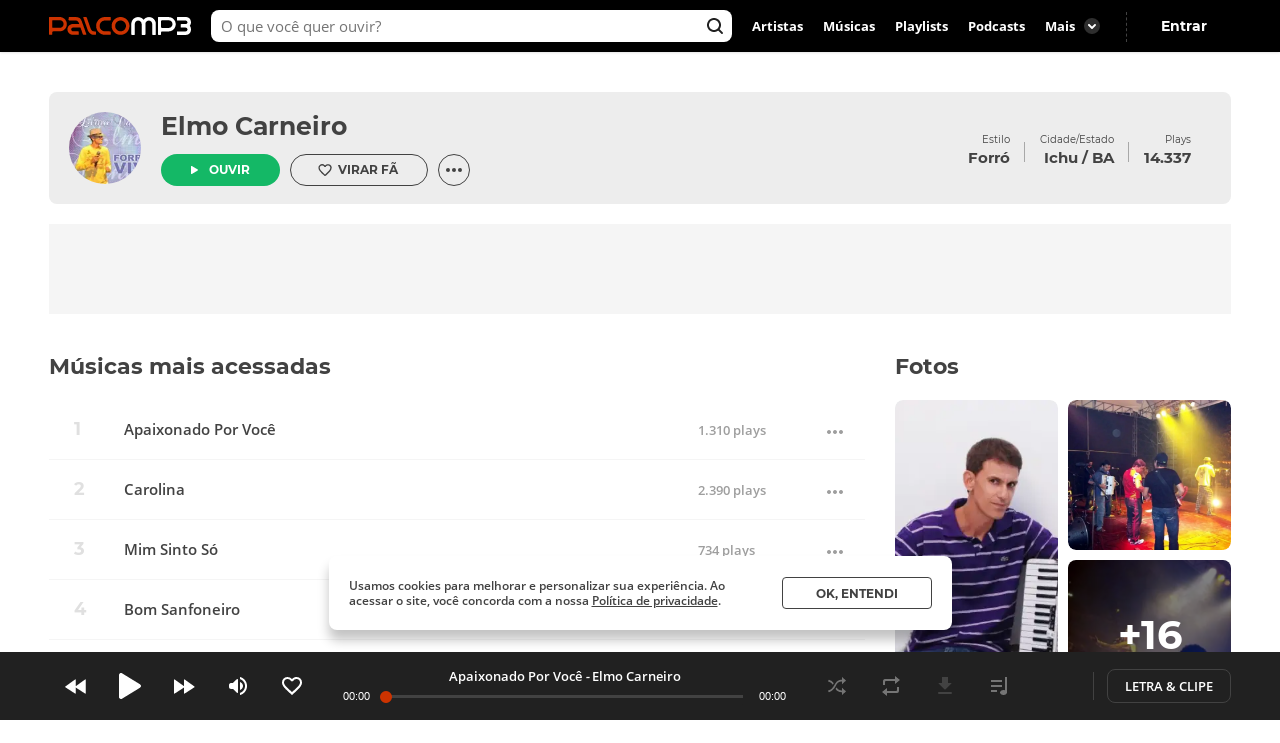

--- FILE ---
content_type: text/html; charset=utf-8
request_url: https://www.palcomp3.com.br/elmocarneiro/
body_size: 33217
content:
<!DOCTYPE html><html lang="pt-br"><head><meta charSet="utf-8"/><meta name="viewport" content="width=device-width, initial-scale=1.0, maximum-scale=5.0"/><meta data-react-helmet="true" property="og:site_name" content="Palco MP3"/><meta data-react-helmet="true" property="fb:app_id" content="390258551088950"/><meta data-react-helmet="true" name="description" content="Elmo Carneiro oferece 14 músicas para ouvir no Palco MP3."/><meta data-react-helmet="true" property="og:title" content="Elmo Carneiro - Palco MP3"/><meta data-react-helmet="true" property="og:description" content="Elmo Carneiro oferece 14 músicas para ouvir no Palco MP3."/><meta data-react-helmet="true" property="og:image" content="https://cdn-academy.akamaized.net/sscdn/tb/palcomp3-logo/2/e/3/1/203371_20120409131849.jpg"/><meta data-react-helmet="true" property="og:url" content="https://www.palcomp3.com.br/elmocarneiro/"/><meta data-react-helmet="true" property="og:type" content="profile"/><meta data-react-helmet="true" name="keywords" content="artista, novo artista, novos artistas, artistas palco, palco mp3, mp3, música, ouvir músicas, descobrir artista"/><title data-react-helmet="true">Elmo Carneiro - Palco MP3</title><link data-react-helmet="true" rel="canonical" href="https://www.palcomp3.com.br/elmocarneiro/"/><script type="application/ld+json">[{"@context":"http://schema.org/","@type":"BreadcrumbList","itemListElement":[{"@type":"ListItem","item":{"@id":"https://www.palcomp3.com.br","name":"Página Inicial"},"position":1},{"@type":"ListItem","item":{"@id":"https://www.palcomp3.com.br/mp3/forro/","name":"Forró"},"position":2},{"@type":"ListItem","item":{"@id":"https://www.palcomp3.com.br/elmocarneiro/","name":"Elmo Carneiro"},"position":3}]},{"@context":"http://schema.org/","@type":"MusicPlaylist","image":"https://cdn-academy.akamaized.net/sscdn/tb/117x117/palcomp3-logo/2/e/3/1/203371_20120409131849.jpg","name":"Top músicas de Elmo Carneiro","numTracks":10,"thumbnailUrl":"https://cdn-academy.akamaized.net/sscdn/tb/117x117/palcomp3-logo/2/e/3/1/203371_20120409131849.jpg","track":[{"@context":"http://schema.org/","@id":"https://www.palcomp3.com.br/elmocarneiro/carolina/","@type":"MusicRecording","description":"Carolina é uma música de Elmo Carneiro","duration":"PT2M39S","image":null,"name":"Carolina","url":"https://www.palcomp3.com.br/elmocarneiro/carolina/"},{"@context":"http://schema.org/","@id":"https://www.palcomp3.com.br/elmocarneiro/folia-brasileira/","@type":"MusicRecording","description":"Folia Brasileira é uma música de Elmo Carneiro","duration":"PT3M33S","image":null,"name":"Folia Brasileira","url":"https://www.palcomp3.com.br/elmocarneiro/folia-brasileira/"},{"@context":"http://schema.org/","@id":"https://www.palcomp3.com.br/elmocarneiro/ciume/","@type":"MusicRecording","description":"Ciume é uma música de Elmo Carneiro","duration":"PT4M3S","image":null,"name":"Ciume","url":"https://www.palcomp3.com.br/elmocarneiro/ciume/"},{"@context":"http://schema.org/","@id":"https://www.palcomp3.com.br/elmocarneiro/casa-abandonada/","@type":"MusicRecording","description":"Casa Abandonada é uma música de Elmo Carneiro","duration":"PT3M27S","image":null,"name":"Casa Abandonada","url":"https://www.palcomp3.com.br/elmocarneiro/casa-abandonada/"},{"@context":"http://schema.org/","@id":"https://www.palcomp3.com.br/elmocarneiro/apaixonado-por-voce/","@type":"MusicRecording","description":"Apaixonado Por Você é uma música de Elmo Carneiro","duration":"PT3M2S","image":null,"name":"Apaixonado Por Você","url":"https://www.palcomp3.com.br/elmocarneiro/apaixonado-por-voce/"},{"@context":"http://schema.org/","@id":"https://www.palcomp3.com.br/elmocarneiro/meu-anjo-querubim/","@type":"MusicRecording","description":"Meu Anjo Querubim é uma música de Elmo Carneiro","duration":"PT2M26S","image":null,"name":"Meu Anjo Querubim","url":"https://www.palcomp3.com.br/elmocarneiro/meu-anjo-querubim/"},{"@context":"http://schema.org/","@id":"https://www.palcomp3.com.br/elmocarneiro/mim-sinto-so/","@type":"MusicRecording","description":"Mim Sinto Só é uma música de Elmo Carneiro","duration":"PT3M2S","image":null,"name":"Mim Sinto Só","url":"https://www.palcomp3.com.br/elmocarneiro/mim-sinto-so/"},{"@context":"http://schema.org/","@id":"https://www.palcomp3.com.br/elmocarneiro/tempo-de-menino/","@type":"MusicRecording","description":"Tempo de Menino é uma música de Elmo Carneiro","duration":"PT4M3S","image":null,"name":"Tempo de Menino","url":"https://www.palcomp3.com.br/elmocarneiro/tempo-de-menino/"},{"@context":"http://schema.org/","@id":"https://www.palcomp3.com.br/elmocarneiro/forrozao-metalizado/","@type":"MusicRecording","description":"Forrozão Metalizado é uma música de Elmo Carneiro","duration":"PT3M4S","image":null,"name":"Forrozão Metalizado","url":"https://www.palcomp3.com.br/elmocarneiro/forrozao-metalizado/"},{"@context":"http://schema.org/","@id":"https://www.palcomp3.com.br/elmocarneiro/quando-o-coracao-sente/","@type":"MusicRecording","description":"Quando o Coração Sente é uma música de Elmo Carneiro","duration":"PT2M34S","image":null,"name":"Quando o Coração Sente","url":"https://www.palcomp3.com.br/elmocarneiro/quando-o-coracao-sente/"}],"url":"https://www.palcomp3.com.br/elmocarneiro/"},{"@context":"http://schema.org/","@id":"https://www.palcomp3.com.br/elmocarneiro/","@type":"MusicGroup","description":"Músicas de Elmo Carneiro - Gênero Forró.","genre":"Forró","image":"https://cdn-academy.akamaized.net/sscdn/tb/117x117/palcomp3-logo/2/e/3/1/203371_20120409131849.jpg","location":{"@type":"Place","address":{"addressLocality":"Ichu","addressRegion":"BA"}},"name":"Elmo Carneiro","potentialAction":{"@type":"ListenAction","expectsAcceptanceOf":{"@type":"Offer","eligibleRegion":[{"@type":"Country","name":"BR"}]},"target":[{"@type":"EntryPoint","actionPlatform":["http://schema.org/DesktopWebPlatform","http://schema.org/MobileWebPlatform"],"inLanguage":["pt"],"urlTemplate":"https://www.palcomp3.com.br/elmocarneiro/"},{"@type":"EntryPoint","actionPlatform":"http://schema.org/AndroidPlatform","inLanguage":["pt"],"urlTemplate":"android-app://com.studiosol.palcomp3/http/palcomp3.com/elmocarneiro/"},{"@type":"EntryPoint","actionPlatform":"http://schema.org/IOSPlatform","inLanguage":["pt"],"urlTemplate":"ios-app://497345210/ann.palcomp3/palcomp3.com/elmocarneiro/"}]},"sameAs":["http://forrozeiroelmocarneiro.blogspot.com/","http://forrozeiroelmocarneiro.blogspot.com/","https://www.x.com/forrozeiroelmo/"],"url":"https://www.palcomp3.com.br/elmocarneiro/"}]</script><link rel="alternate" href="https://www.palcomp3.com.br/elmocarneiro/" /><link rel="alternate" href="android-app://com.studiosol.palcomp3/http/palcomp3.com/elmocarneiro/" /><link rel="alternate" href="ios-app://497345210/ann.palcomp3/palcomp3.com/elmocarneiro/" /><link rel="preconnect" href="https://cdn-academy.akamaized.net/sscdn"/><link rel="dns-prefetch" href="https://api.palcomp3.com"/><link rel="dns-prefetch" href="https://api.letras.mus.br"/><link rel="dns-prefetch" href="https://accounts.palcomp3.com.br"/><link rel="dns-prefetch" href="https://solr.sscdn.co"/><link rel="dns-prefetch" href="https://connect.facebook.net"/><link rel="dns-prefetch" href="https://www.googletagservices.com"/><link rel="dns-prefetch" href="https://www.googletagmanager.com"/><link rel="dns-prefetch" href="https://tpc.googlesyndication.com"/><link rel="dns-prefetch" href="https://securepubads.g.doubleclick.net"/><link rel="dns-prefetch" href="https://pagead2.googlesyndication.com"/><link rel="dns-prefetch" href="https://prg.smartadserver.com"/><link rel="dns-prefetch" href="https://fastlane.rubiconproject.com"/><link rel="dns-prefetch" href="https://htlb.casalemedia.com/"/><meta name="msapplication-TileColor" content="#cc3300"/><meta name="theme-color" content="#000000"/><meta name="mobile-web-app-capable" content="yes"/><meta name="apple-mobile-web-app-capable" content="yes"/><meta name="apple-mobile-web-app-title" content="Palco MP3"/><meta name="apple-mobile-web-app-status-bar-style" content="white"/><meta name="apple-touch-fullscreen" content="yes"/><meta name="facebook-domain-verification" content="2pi27djarmdafqghox17qd0c20yk9c"/><link type="image/x-icon" rel="shortcut icon" href="https://cdn-academy.akamaized.net/sscdn/gcs/palcomp3-static/favicon_1.ico"/><link rel="icon" sizes="32x32" href="https://cdn-academy.akamaized.net/sscdn/tb/palcomp3-static/favicon-32x32_1.png"/><link rel="icon" sizes="192x192" href="https://cdn-academy.akamaized.net/sscdn/tb/palcomp3-static/favicon-192x192.png"/><link rel="apple-touch-icon" href="https://cdn-academy.akamaized.net/sscdn/tb/palcomp3-static/apple-touch-icon.png"/><link rel="apple-touch-icon" sizes="76x76" href="https://cdn-academy.akamaized.net/sscdn/tb/palcomp3-static/apple-touch-icon-76x76.png"/><link rel="apple-touch-icon" sizes="120x120" href="https://cdn-academy.akamaized.net/sscdn/tb/palcomp3-static/apple-touch-icon-120x120.png"/><link rel="apple-touch-icon" sizes="152x152" href="https://cdn-academy.akamaized.net/sscdn/tb/palcomp3-static/apple-touch-icon-152x152.png"/><link rel="apple-touch-icon" sizes="180x180" href="https://cdn-academy.akamaized.net/sscdn/tb/palcomp3-static/apple-touch-icon-180x180.png"/><link rel="apple-touch-startup-image" sizes="1125x2436" href="https://cdn-academy.akamaized.net/sscdn/tb/palcomp3-static/apple_splash.png"/><link rel="preload" as="font" href="https://cdn-academy.akamaized.net/sscdn/gcs/palcomp3-static/open-sans-regular_v3.woff2" type="font/woff2" crossorigin=""/><link rel="preload" as="font" href="https://cdn-academy.akamaized.net/sscdn/gcs/palcomp3-static/open-sans-bold_v3.woff2" type="font/woff2" crossorigin=""/><link rel="preload" as="font" href="https://cdn-academy.akamaized.net/sscdn/gcs/palcomp3-static/montserrat-regular_v3.woff2" type="font/woff2" crossorigin=""/><link rel="preload" as="font" href="https://cdn-academy.akamaized.net/sscdn/gcs/palcomp3-static/montserrat-bold_v3.woff2" type="font/woff2" crossorigin=""/><link rel="manifest" href="/pwa_manifest_v1.json"/><style type="text/css">@font-face{font-display:swap;font-family:Open Sans;font-style:normal;font-weight:400;src:local("Open Sans Regular"),url(https://cdn-academy.akamaized.net/sscdn/gcs/palcomp3-static/open-sans-regular_v3.woff2) format("woff2"),url(https://cdn-academy.akamaized.net/sscdn/gcs/palcomp3-static/open-sans-regular_v3.woff) format("woff")}@font-face{font-display:swap;font-family:Open Sans;font-style:normal;font-weight:600;src:local("Open Sans SemiBold"),url(https://cdn-academy.akamaized.net/sscdn/gcs/palcomp3-static/open-sans-semibold_v3.woff2) format("woff2"),url(https://cdn-academy.akamaized.net/sscdn/gcs/palcomp3-static/open-sans-semibold_v3.woff) format("woff")}@font-face{font-display:swap;font-family:Open Sans;font-style:normal;font-weight:700;src:local("Open Sans Bold"),url(https://cdn-academy.akamaized.net/sscdn/gcs/palcomp3-static/open-sans-bold_v3.woff2) format("woff2"),url(https://cdn-academy.akamaized.net/sscdn/gcs/palcomp3-static/open-sans-bold_v3.woff) format("woff")}@font-face{font-display:swap;font-family:Montserrat;font-style:normal;font-weight:400;src:local("Montserrat Regular"),url(https://cdn-academy.akamaized.net/sscdn/gcs/palcomp3-static/montserrat-regular_v3.woff2) format("woff2"),url(https://cdn-academy.akamaized.net/sscdn/gcs/palcomp3-static/montserrat-regular_v3.woff) format("woff")}@font-face{font-display:swap;font-family:Montserrat;font-style:normal;font-weight:700;src:local("Montserrat Bold"),url(https://cdn-academy.akamaized.net/sscdn/gcs/palcomp3-static/montserrat-bold_v3.woff2) format("woff2"),url(https://cdn-academy.akamaized.net/sscdn/gcs/palcomp3-static/montserrat-bold_v3.woff) format("woff")}.g-half,.g-quarter{margin-left:15px;min-height:1px}.g-half:nth-child(odd),.g-quarter:nth-child(4n+1){margin-left:0}.g-artistLeft{width:100%}@media (min-width:1071px)and (max-width:1279px){.grid{width:975px}.g-artistLeft{margin-right:30px;width:calc(100% - 366px)}}@media (min-width:1280px){.grid{width:1182px}.g-artistLeft{margin-right:30px;width:calc(100% - 366px)}}body>div .u-show-phoneInline{display:none}@media (max-width:767px){._2fk-2{margin-bottom:15px}.grid{width:calc(100% - 32px)}.grid-ph-full{overflow-x:hidden}.artistHeader .grid,.grid-ph-full{width:100%}.g-ph-half{margin-left:10px;min-height:1px;width:calc(50% - 5px)}.g-ph-fifth{width:calc(20% - 9px)}.g-ph-half:nth-child(odd){margin-left:0}.g-artistLeft{width:100%}body>div .u-hide-phone{display:none}body>div .u-show-phoneInline{display:inline-block}}body,button,h1,hr,ul{margin:0;padding:0}a,button,input{outline:0}a,body,button,input{color:#424242}body,button,input{font:13px/1 Open Sans,sans-serif}button,input{font-family:inherit}h1,small{font-size:inherit}._1doM7{width:180px}._2BwVa a,._37Hnz a,._3U-78 a{display:inline-block;padding:8px 0}.lJJk1{position:relative}.lJJk1 strong{margin-bottom:0}.lJJk1 ul{position:absolute;right:0;top:0}.lJJk1 li{display:inline}.lJJk1 a{display:inline-block;font-size:15px;padding:0 14px}@media (max-width:1420px){.lJJk1 a{padding:0 10px}}._1Q00p a{border:1px solid #ccc;border-radius:5px;color:#fff;display:inline-block;font-size:0;height:30px;margin-right:8px;padding:4px 15px;vertical-align:top}._1Q00p i{display:inline-block}._2L6t2 i{height:28px;width:111px}._7VE-O i{height:28px;width:109px}@font-face{font-family:"Open Sans";src:local("Open Sans"),local("OpenSans-Regular"),url(https://accounts.palcomp3.com.br/id/v2/OpenSans-Regular.ff1c44d5.woff2);font-weight:400;font-style:normal;font-display:swap}@font-face{font-family:"Open Sans";src:local("Open Sans Bold"),local("OpenSans-Bold"),url(https://accounts.palcomp3.com.br/id/v2/OpenSans-Bold.b3743b61.woff2);font-weight:700;font-style:normal;font-display:swap}@media (max-width:1070px){.rp9wZ{display:none}._1Q00p,._2BwVa,._37Hnz,.lJJk1,.lJJk1+hr{display:none}.WarPK .g-half{margin-left:0;width:100%}._14he5,.rdoo8{margin-top:10px}}._1A6up{-webkit-box-align:center;-ms-flex-align:center;-webkit-align-items:center;align-items:center;border:1px solid #e0e0e0;border-radius:8px;-webkit-box-sizing:border-box;box-sizing:border-box;display:-webkit-box;display:-webkit-flex;display:-ms-flexbox;display:flex;height:82px;margin-bottom:20px;padding:20px}.zHw1g{-ms-flex-negative:0;border-radius:50%;display:block;-webkit-flex-shrink:0;flex-shrink:0;height:42px;margin-right:20px;-o-object-fit:cover;object-fit:cover;overflow:hidden;width:42px}._2AMoQ{color:#424242;display:block;font-size:15px;font-weight:700;line-height:1.3;text-transform:capitalize}._22gmv{color:#9e9e9e;display:block;font-size:13px;line-height:1.5}._2XMK7{-webkit-box-pack:justify;-ms-flex-pack:justify;-webkit-justify-content:space-between;justify-content:space-between}._2XMK7,.h4JWb{display:-webkit-box;display:-webkit-flex;display:-ms-flexbox;display:flex}.VECTu{margin-left:10px}._2hY21{width:-webkit-fit-content;width:-moz-fit-content;width:fit-content}._2hY21 h1{display:inline}._37kUs{background:#f5f5f5;border-radius:8px;padding:15px 0 15px 20px}._4jiic{margin-top:20px}._8g0Pm{-webkit-box-align:center;-ms-flex-align:center;-webkit-box-pack:justify;-ms-flex-pack:justify;-webkit-align-items:center;align-items:center;color:#9e9e9e;display:-webkit-box;display:-webkit-flex;display:-ms-flexbox;display:flex;font-family:Open Sans,sans-serif;font-size:14px;font-weight:600;-webkit-justify-content:space-between;justify-content:space-between;margin-bottom:20px}._2WoRF{margin-right:20px}._1KinQ{-webkit-box-pack:justify;-ms-flex-pack:justify;border:1px solid #e0e0e0;border-radius:30px;-webkit-box-sizing:border-box;box-sizing:border-box;display:-webkit-box;display:-webkit-flex;display:-ms-flexbox;display:flex;height:32px;-webkit-justify-content:space-between;justify-content:space-between;padding:3px 8px 3px 20px;text-align:left}._1KinQ:after{background:#f5f5f5;border-radius:50%;content:"";display:inline-block;font-size:0;height:16px;width:16px}._1KinQ:after,._3_A1f{-ms-flex-item-align:center;-webkit-align-self:center;align-self:center}._3_A1f{color:#757575;font-family:Open Sans,sans-serif;font-size:15px;font-weight:600;margin-right:10px}._2iR41{-webkit-box-align:center;-ms-flex-align:center;-webkit-align-items:center;align-items:center;background:#fff;border:1px solid #e0e0e0;border-radius:29px;bottom:0;-webkit-box-sizing:border-box;box-sizing:border-box;display:-webkit-box;display:-webkit-flex;display:-ms-flexbox;display:flex;left:-10px;min-height:42px;padding:8px 34px 8px 40px;position:relative;width:100%}._2iR41 form{width:100%}._2iR41 ._2wu7r{display:inline-block;font-size:0;height:24px;position:absolute;right:10px;top:8px;width:24px}._2iR41 .LPZbG{background:0 0;border:0;-webkit-box-sizing:border-box;box-sizing:border-box;display:block;font-size:14px;line-height:1.3;margin-top:3px;overflow:hidden;padding-right:15px;resize:none;width:100%}._1JFIj{display:block;max-height:76px;overflow:hidden;width:100%}.JE5k5{display:none}._1vBDQ{overflow:hidden;position:relative}._1Y_bo{position:absolute;right:0;top:0}._2CS1e{-webkit-box-align:center;-ms-flex-align:center;-webkit-align-items:center;align-items:center;height:33px}._2CS1e,._2lAuC{display:-webkit-box;display:-webkit-flex;display:-ms-flexbox;display:flex}._2lAuC{border:1px solid #e0e0e0;border-radius:8px;-webkit-box-sizing:border-box;box-sizing:border-box;margin-bottom:20px;min-height:104px;padding:20px}.oiLcq{display:block;font-size:15px;margin-bottom:10px}._2s5B3{-webkit-box-orient:vertical;-webkit-line-clamp:2;color:#9e9e9e;display:-webkit-box;line-height:1.2;margin-right:10px;margin-top:15px;max-height:42px;overflow:hidden;text-overflow:ellipsis}.K5vXE{border:4px solid #fff;border-radius:50%;-webkit-box-sizing:border-box;box-sizing:border-box;height:42px;-o-object-fit:cover;object-fit:cover;width:42px}.K5vXE:not(first-child){margin-left:-15px}._1XxJw{-webkit-box-sizing:border-box;box-sizing:border-box;padding-right:20px;width:53%}._1y_Xi{-webkit-box-align:center;-ms-flex-align:center;-webkit-box-pack:end;-ms-flex-pack:end;-webkit-align-items:center;align-items:center;display:-webkit-box;display:-webkit-flex;display:-ms-flexbox;display:flex;-webkit-justify-content:flex-end;justify-content:flex-end;width:50%}._1JQNG{-webkit-box-align:center;-ms-flex-align:center;-webkit-align-items:center;align-items:center;-webkit-box-sizing:border-box;box-sizing:border-box;color:#424242;display:-webkit-box;display:-webkit-flex;display:-ms-flexbox;display:flex;font-family:Open Sans,sans-serif;font-size:15px;font-weight:600;height:82px;line-height:1.3;position:relative;width:100%}._6fBao:after{content:"";height:100%;left:0;position:absolute;top:0;width:100%}._2WcYt{-webkit-box-sizing:border-box;box-sizing:border-box;height:60px;margin-left:auto;min-width:30px;z-index:1}._2WcYt:after{content:"";display:inline-block;font-size:0;height:19px;width:20px}._3nZWO{border-bottom:1px solid #f5f5f5;border-radius:0;padding:10px 0 10px 60px}.JaGEI{-webkit-box-orient:vertical;-webkit-box-direction:normal;-webkit-box-pack:space-evenly;-ms-flex-pack:space-evenly;display:-webkit-box;display:-webkit-flex;display:-ms-flexbox;display:flex;-webkit-flex-direction:column;-ms-flex-direction:column;flex-direction:column;height:100%;-webkit-justify-content:space-evenly;justify-content:space-evenly}.JaGEI:before{color:#e0e0e0;content:attr(data-musicindex);font-family:Montserrat,sans-serif;font-size:18px;font-weight:700;height:20px;left:15px;position:absolute;top:18px;width:40px}._16Uya,._1Ie3C{font-family:Open Sans,sans-serif;font-weight:600}._16Uya{margin-right:20px;overflow:hidden;text-overflow:ellipsis;white-space:nowrap}._1Ie3C{color:#9e9e9e;font-size:13px}._21zQx{display:none;left:25px;position:absolute}.ymbrt{min-width:30px}@media (min-width:768px){._3nZWO{border-radius:0;max-height:60px}.JaGEI:before{left:25px}.JaGEI{-webkit-box-orient:horizontal;-webkit-box-direction:normal;-webkit-box-pack:justify;-ms-flex-pack:justify;-webkit-box-align:center;-ms-flex-align:center;-webkit-align-items:center;align-items:center;-webkit-flex-direction:row;-ms-flex-direction:row;flex-direction:row;-webkit-justify-content:space-between;justify-content:space-between}.JaGEI,._16Uya{width:100%}._1Ie3C{min-width:105px}}@media (min-width:1071px){._16Uya{margin-left:15px}.ymbrt{padding:22px}}._1e2Hh{color:#757575;display:-webkit-inline-box;display:-webkit-inline-flex;display:-ms-inline-flexbox;display:inline-flex;font-family:Open Sans,sans-serif;font-size:13px;font-weight:600;line-height:1.39;padding-right:24px;position:relative}._2RQld{background:#9e9e9e;border-radius:16px;display:inline-block;height:16px;position:relative;width:16px}._2RQld:after{border-radius:8px;font-size:0;height:16px;right:0;top:0;width:16px}._2RQld:after,._2RQld:before{content:"";display:block;position:absolute}._2RQld:before{height:10px;right:3px;top:3px;width:10px}@media (min-width:768px){._1e2Hh{margin-left:auto;margin-right:auto}._2BXvC{position:absolute;right:0;top:0}._2RQld{position:absolute;right:0;top:1px}}@media (max-width:767px){._2lAuC{margin-bottom:20px}._1e2Hh{-webkit-box-pack:center;-ms-flex-pack:center;-webkit-box-align:center;-ms-flex-align:center;-webkit-align-items:center;align-items:center;-webkit-justify-content:center;justify-content:center;margin-top:20px;padding-right:0;text-align:center;width:100%}._2RQld{margin-left:8px}.row--clear+._1e2Hh{margin-top:35px}}._2fk-2{line-height:1.3}._1BXz7,._2fk-2,._2vwkC{display:block;position:relative}._1BXz7{background:#e0e0e0;border-radius:8px;overflow:hidden}._1BXz7:before{top:0}._1BXz7:before{left:0;position:absolute;width:100%}._1Dezo{-webkit-box-orient:vertical;-webkit-line-clamp:2;display:block;display:-webkit-box;font-size:15.01px;margin-top:15px;max-height:39px;overflow:hidden;text-overflow:ellipsis}._3W25I{color:#9e9e9e;display:block;margin-top:5px}@media (max-width:767px){._2fk-2{margin-bottom:15px}._1Dezo{font-size:13px;margin-top:10px;max-height:33.8px}}._3FUvB{-webkit-box-shadow:0 1px 2px #e0e0e0;box-shadow:0 1px 2px #e0e0e0}._3FUvB,._3Zk9R{padding-top:100%}.buttonPlay{background:#14b866;border-radius:50%;font-size:0}.buttonPlay:before{content:"";display:inline-block;left:2px;position:relative}._2ZjP6{height:32px;width:32px}._2ZjP6:before,._3_c9s:before{font-size:0}._2ZjP6:before{font-size:0;height:14px;width:10px}._3_c9s{height:50px;width:50px}._3_c9s:before{font-size:0;height:21px;left:20px;position:absolute;top:14px;width:16px}._1Y3bK{left:0;top:0;width:100%}._1Y3bK,._1i9uX{position:absolute}._1i9uX{display:block;left:50%;opacity:0;top:50%;-webkit-transform:translate(-50%,-50%);-ms-transform:translate(-50%,-50%);transform:translate(-50%,-50%);visibility:hidden;z-index:1}@media (max-width:767px){._3hK-U{width:196px}._3hK-U{font-size:15px;height:48px}._3hK-U:before{font-size:0;height:13px;width:10px}}._3jiKO{height:252px;overflow:hidden}._3jiKO .grid{border-radius:8px 8px 0 0;height:344px;margin-top:20px;overflow:hidden}.vyz2N{height:232px;left:50%;position:absolute;-webkit-transform:translate(-50%);-ms-transform:translate(-50%);transform:translate(-50%)}._3SeR2{border-radius:0 0 8px 8px;-webkit-box-sizing:border-box;box-sizing:border-box;height:112px;padding:20px;position:relative}._2NBoO{border-radius:50%;margin-right:20px;-o-object-fit:cover;object-fit:cover}._2YUTx{display:inline-block}._3YuWE{font-family:Montserrat,sans-serif;font-size:25px;font-weight:700;margin-bottom:15px}._1YEVQ,._3YuWE{display:block}._1YEVQ button{vertical-align:bottom}._1YEVQ button:first-child{margin-right:10px}._17c_w{display:-webkit-box;display:-webkit-flex;display:-ms-flexbox;display:flex;position:absolute;right:40px;text-align:right;top:40px}._17c_w b{display:block}._2dV5M{font-family:Montserrat,sans-serif;padding:0 15px;position:relative}._2dV5M:first-child{padding-left:0}._2dV5M:last-child{padding-right:0}._2dV5M small{font-size:10px}._2dV5M b{font-size:15.01px;margin-top:5px}._2dV5M a{color:#fff}.lejVI{font-size:13px;margin-left:5px}._1uR74{border-radius:16px;height:32px;margin-left:10px;width:32px}.BfIpU{display:-webkit-box;display:-webkit-flex;display:-ms-flexbox;display:flex;height:4px;margin-left:7px;width:18px}.BfIpU span{border-radius:2px;display:block;height:4px;margin-right:2px;width:4px}._2eUXC{left:0;position:absolute;right:0}@media (min-width:768px)and (max-width:1070px){body>div .u-hide-tablet{display:none}._17c_w{right:20px}._2dV5M{padding:10px}._2dV5M:first-child{padding-left:0}._2dV5M:last-child{padding-right:0}}@media (max-width:767px){.artistHeader{margin-top:-64px;position:relative}._17c_w{right:auto;text-align:left;top:auto}._17c_w,._3jiKO{position:relative}._3jiKO{height:162px;overflow:hidden}._3jiKO:after{background:-webkit-gradient(linear,left top,left bottom,from(rgba(0,0,0,.6)),color-stop(50%,transparent));background:linear-gradient(180deg,rgba(0,0,0,.6),transparent 50%);content:"";display:block;height:100%;left:0;position:absolute;top:0;width:100%}._3jiKO .grid{height:100%}._3jiKO .grid,.vyz2N{border-radius:0;margin-top:0}.vyz2N{min-width:100%}._2NBoO{height:42px;left:20px;position:absolute;top:20px;width:42px}._3YuWE{color:#fff;font-size:17.01px;line-height:1.2;margin-bottom:0}._3SeR2{border-radius:0;height:133px;padding-left:82px}._17c_w{display:block;margin-right:20px}._2dV5M b{color:#fff;font-size:13px;font-weight:400}._2dV5M:first-child{padding-right:0}._2dV5M:last-child{padding-left:0;position:relative}._2dV5M:not(:last-child){display:inline-block}._2dV5M:nth-child(2){border:0;position:relative}._2dV5M:nth-child(2):before{color:#fff;content:"・";left:0;position:absolute;top:5px}._1YEVQ{bottom:-20px;display:inline-block;left:50%;position:absolute;text-align:left;-webkit-transform:translate(-50%);-ms-transform:translate(-50%);transform:translate(-50%);z-index:3}._1YEVQ button:first-child{margin-right:0}._1uR74{-webkit-box-shadow:initial;box-shadow:none;display:block;height:32px;margin-left:0;position:relative;width:32px}._1uR74:before{content:"";font-size:0;height:20px;margin-right:0;margin-top:2px;position:absolute;right:8px;top:6px;-webkit-transform:rotate(90deg);-ms-transform:rotate(90deg);transform:rotate(90deg);width:20px}}._2AzIn{-webkit-box-pack:center;-ms-flex-pack:center;-webkit-box-align:center;-ms-flex-align:center;-webkit-align-items:center;align-items:center;background:#f5f5f5;display:-webkit-box;display:-webkit-flex;display:-ms-flexbox;display:flex;-webkit-justify-content:center;justify-content:center;margin:auto;max-width:100%}._2rMtx{position:-webkit-sticky;position:sticky;top:92px}.with-refresh{position:relative}.with-refresh,.with-refresh>div{-webkit-box-pack:center;-ms-flex-pack:center;-webkit-box-align:center;-ms-flex-align:center;-webkit-align-items:center;align-items:center;-webkit-justify-content:center;justify-content:center}.with-refresh>div{display:-webkit-box;display:-webkit-flex;display:-ms-flexbox;display:flex}._2USc8{border:1px solid #e0e0e0;border-radius:8px;-webkit-box-sizing:border-box;box-sizing:border-box;color:#9e9e9e;font-family:Open Sans,sans-serif;line-height:1.3;overflow:hidden;position:relative;text-align:center}._12_MC{color:#424242;font-family:Montserrat,sans-serif;font-size:17.01px;font-weight:700;line-height:1.2}._12_MC,._2USc8 span{display:block;margin-bottom:5px}._2USc8 a{color:#9e9e9e}._2QCaR{padding-bottom:40px}.rp9wZ{background:url(../../engage22848ea79680e36b9a6d5baa5eaf38d0.jpg);background-size:100% auto;display:block;height:100px;margin-bottom:36px;position:relative}.rp9wZ:after{content:"";display:block;height:100%;left:0;opacity:.5;position:absolute;top:0;width:100%}.puCyy{left:50%;position:absolute;top:84px;-webkit-transform:translate(-50%);-ms-transform:translate(-50%);transform:translate(-50%)}@media (min-width:1071px){._2QCaR{padding:0 10px 20px}._3XR1p{padding-top:20px}}@media (max-width:1070px){._2USc8{border:0;text-align:left}.rp9wZ{display:none}._2QCaR{font-size:15px;font-weight:600}}.O8AFp{color:#9e9e9e}._3oTrV{border-radius:50%;display:inline-block;font-size:0;height:32px;width:32px}._2lbS8{font-size:0}._2lsQQ{font-size:0}.VkPDD{font-size:0}@media (max-width:1070px){.O8AFp{display:-webkit-box;display:-webkit-flex;display:-ms-flexbox;display:flex;height:42px;margin:0 0 20px;overflow:hidden;text-align:left}._3oTrV{-ms-flex-negative:0;-webkit-flex-shrink:0;flex-shrink:0;height:42px;margin-right:10px;width:42px}._2c8PP{color:#424242;font-weight:700;margin-bottom:6px}._2lbS8{font-size:0}._2lsQQ{font-size:0}.VkPDD{font-size:0}}.dWwDQ{-webkit-box-pack:center;-ms-flex-pack:center;display:-webkit-inline-box;display:-webkit-inline-flex;display:-ms-inline-flexbox;display:inline-flex;-webkit-justify-content:center;justify-content:center;margin:0 5px;position:relative}.dWwDQ .ZJ0rG{background:#424242;border-radius:8px;-webkit-box-shadow:0 1px 6px 0 rgba(0,0,0,.12);box-shadow:0 1px 6px 0 rgba(0,0,0,.12);color:#fff;display:none;padding:10px;position:absolute;top:-50px}.dWwDQ .ZJ0rG:before{border:8px solid transparent;border-top-color:#424242;bottom:-16px;content:" ";height:0;left:50%;margin-left:-8px;position:absolute;width:0}._3AYk-{background:#fff;border:1px solid #424242;border-radius:4px;-webkit-box-sizing:border-box;box-sizing:border-box;display:inline-block;font-family:Montserrat,sans-serif;font-size:12.01px;font-weight:700;text-align:center;text-transform:uppercase}.WHqUO{padding:10px 30px}._2cdVM{padding:7px 30px}._32EJz{border-radius:8px}._3Wkaj{border-radius:20px}._2Bkr7{border-radius:100px}.xTbAv{background:#14b866;border:0;color:#fff}._2vCyQ:before{content:"";display:inline-block;font-size:0;height:8px;margin-right:10px;width:8px}body{max-width:100vw;overflow-x:hidden}.row{-webkit-box-orient:horizontal;-webkit-box-direction:normal;display:-webkit-box;display:-webkit-flex;display:-ms-flexbox;display:flex;-webkit-flex-flow:row wrap;-ms-flex-flow:row wrap;flex-flow:row wrap}.row--clear{margin-bottom:-15px}.g-half,.g-quarter,.g-third{margin-left:15px;min-height:1px}.g-half:nth-child(odd),.g-quarter:nth-child(4n+1),.g-third:nth-child(3n+1){margin-left:0}.grid{margin-left:auto;margin-right:auto}.g-one{width:100%}.g-half{width:calc(50% - 7.5px)}.g-third{width:calc(33.33333% - 10px)}.g-quarter{width:calc(25% - 11.25px)}.g-artistLeft,.g-artistRight{width:100%}@media (min-width:1280px){.grid{width:1012px}}@media (min-width:1071px)and (max-width:1279px){.grid{width:975px}.g-artistLeft{margin-right:30px;width:calc(100% - 366px)}.g-artistRight{width:336px}}@media (min-width:1280px){.grid{width:1182px}.g-artistLeft{margin-right:30px;width:calc(100% - 366px)}.g-artistRight{width:336px}}@media (min-width:768px)and (max-width:1070px){.grid{width:calc(100% - 48px)}}@media (max-width:767px){.grid{width:calc(100% - 32px)}.grid-ph-full{overflow-x:hidden}.artistHeader .grid,.g-ph-one,.grid-ph-full{width:100%}.g-ph-one{margin-left:0}.g-ph-half{margin-left:10px;min-height:1px;width:calc(50% - 5px)}.g-ph-fifth{width:calc(20% - 9px)}.g-ph-half:nth-child(odd){margin-left:0}.g-artistLeft{width:100%}}.hidden-text{clip:rect(1px,1px,1px,1px);-webkit-clip-path:polygon(0 0,0 0,0 0,0 0);clip-path:polygon(0 0,0 0,0 0,0 0);font-size:10px;height:1px;overflow:hidden;position:absolute;width:1px}.contentVisibility{contain:content;contain-intrinsic-size:100vw;content-visibility:auto}body>div .u-show-phone,body>div .u-show-phoneInline{display:none}body>div .u-flex-center{-webkit-box-pack:center;-ms-flex-pack:center;-webkit-box-align:center;-ms-flex-align:center;-webkit-align-items:center;align-items:center;display:-webkit-inline-box;display:-webkit-inline-flex;display:-ms-inline-flexbox;display:inline-flex;-webkit-justify-content:center;justify-content:center}body>div .u-space{margin-bottom:25px}body>div .u-ellipsis{overflow:hidden;text-overflow:ellipsis;white-space:nowrap}body>div .u-spaceTop-d{margin-top:40px}body>div .u-pos-r{position:relative}@media (max-width:767px){body>div .u-hide-phone{display:none}body>div .u-show-phone{display:block}body>div .u-show-phoneInline{display:inline-block}}@media (min-width:768px){body>div .u-hide-tabletUp{display:none}}@media (min-width:1071px){body>div .u-hide-notebookUp{display:none}}body,button,h1,h3,hr,p,textarea,ul{margin:0;padding:0}header,section{display:block}html{-webkit-text-size-adjust:none;-ms-text-size-adjust:none;word-wrap:break-word;-webkit-font-smoothing:antialiased;font-smoothing:antialiased;-moz-osx-font-smoothing:grayscale}a,button,input,textarea{outline:0}ul{list-style:none}button{background:0 0;border:0}img{border:0;font-size:0}textarea{resize:none}a{text-decoration:none}a,body,button,input,textarea{color:#424242}body,button,input,textarea{font:13px/1 Open Sans,sans-serif}button,input,textarea{font-family:inherit}h1,h3,small{font-size:inherit}._3R9Fc{min-height:100vh}._1nI_X{height:64px;left:0;position:absolute;top:0;width:100%;z-index:2}.VkekU{background:0 0}._1nI_X button,._2EmrU{background:0 0;display:inline-block;height:44px;position:relative;vertical-align:top;width:44px}._1nI_X button:before,._2EmrU:before{content:"";display:block;height:20px;left:50%;position:absolute;top:50%;-webkit-transform:translate(-50%,-50%);-ms-transform:translate(-50%,-50%);transform:translate(-50%,-50%);width:20px}._1pp1y:before,._3iuD6:before,._3nSJ7:before{font-size:0}._1pp1y:before{font-size:0}._3nSJ7:before{font-size:0}._3iuD6:before{font-size:0}._1eU7i{display:inline-block;position:absolute;right:10px;top:10px}._1pp1y{margin:10px 0 0 10px}._2z0sn{background:rgba(0,0,0,.5);bottom:0;display:none;left:0;overflow:auto;position:fixed;top:0;width:100%;z-index:11}.LjBpV{display:-webkit-box;display:-webkit-flex;display:-ms-flexbox;display:flex}.LjBpV{-webkit-box-orient:vertical;-webkit-box-direction:normal;-webkit-flex-direction:column;-ms-flex-direction:column;flex-direction:column;height:100%;width:100%}._2hNcs{background:#fff;border-radius:12px;-webkit-box-shadow:0 12px 24px rgba(0,0,0,.24);box-shadow:0 12px 24px rgba(0,0,0,.24);-webkit-box-sizing:border-box;box-sizing:border-box;min-height:100px;min-width:100px;overflow:hidden;padding:30px;position:relative}._1cyZ-{-webkit-box-pack:center;-ms-flex-pack:center;-webkit-justify-content:center;justify-content:center}._1cyZ-{-webkit-box-align:center;-ms-flex-align:center;-webkit-align-items:center;align-items:center}@media (max-width:767px){._3Lq2T{height:100%}.LjBpV{width:100vw}._2hNcs{display:inline-block;margin:0 20px}._2z0sn{bottom:20px}._1FweZ{bottom:0}}._1WlJg{margin-bottom:20px}._3mLVO{color:#c30;display:block;font-family:Montserrat,sans-serif;font-size:22.01px;line-height:1.2}._3mLVO a{color:#c30}@media (max-width:767px){._3mLVO{font-size:17.01px;letter-spacing:-.39px}._1WlJg{padding-right:20px}}._1iSPy{bottom:70px;position:fixed;width:100%;z-index:14}@media (max-width:1070px){body>div .u-hide-tabletDown{display:none}._1iSPy{bottom:120px;-webkit-box-sizing:border-box;box-sizing:border-box;left:0;padding:0 20px;width:100%}}._3791i{display:none}._32J9E{-webkit-box-orient:vertical;-webkit-box-direction:normal;-webkit-box-align:center;-ms-flex-align:center;-webkit-box-pack:center;-ms-flex-pack:center;-webkit-align-items:center;align-items:center;border-radius:6px;color:#fff;display:-webkit-box;display:-webkit-flex;display:-ms-flexbox;display:flex;-webkit-flex-direction:column;-ms-flex-direction:column;flex-direction:column;font-family:Open Sans,sans-serif;font-size:10px;font-weight:600;-webkit-justify-content:center;justify-content:center;margin:4px auto}._32J9E:before{display:block;height:24px;margin-bottom:4px;width:24px}._1ST2t._35ubF:before{content:""}._11dkj._35ubF:before{content:""}.bTS2u._35ubF:before{content:""}._3UM15._35ubF:before{content:""}._1JW0G._35ubF:before{content:""}@media (max-width:767px){._3791i{-ms-flex-pack:distribute;background-color:#000;bottom:0;display:-webkit-box;display:-webkit-flex;display:-ms-flexbox;display:flex;height:58px;-webkit-justify-content:space-around;justify-content:space-around;position:fixed;-webkit-transform:translateZ(0);transform:translateZ(0);width:100%;z-index:1}}.WarPK hr{background:#e0e0e0;border:0;height:1px;margin:20px 0}.WarPK strong{color:#424242;display:block;font-size:15px;font-weight:700;margin-bottom:15px}._2WyuD a{color:#9e9e9e}._3U-78 a{display:inline-block;padding:8px 0}._2tOnt p{line-height:1.5}._14he5,.rdoo8{font-size:0}._14he5,.rdoo8{display:inline-block;vertical-align:bottom}._14he5{height:38px;margin-left:25px;margin-right:25px;width:86px}.rdoo8{height:24px;margin-bottom:3px;width:79px}@media (max-width:1070px){._2tOnt div{display:block;margin-right:0}._3YICD{color:#9e9e9e;margin:20px 0}._14he5,.rdoo8{margin-top:10px}}._1rA2I{background:#000;-webkit-box-shadow:0 0 3px 0 rgba(0,0,0,.2);box-shadow:0 0 3px 0 rgba(0,0,0,.2);-webkit-box-sizing:border-box;box-sizing:border-box;height:52px;left:0;position:-webkit-sticky;position:sticky;top:0;z-index:4}._17oxp,._1rA2I{display:-webkit-box;display:-webkit-flex;display:-ms-flexbox;display:flex}._17oxp{-webkit-box-orient:horizontal;-webkit-box-direction:normal;-webkit-box-pack:justify;-ms-flex-pack:justify;-webkit-box-align:center;-ms-flex-align:center;-webkit-align-items:center;align-items:center;-webkit-flex-direction:row;-ms-flex-direction:row;flex-direction:row;-webkit-flex-wrap:nowrap;-ms-flex-wrap:nowrap;flex-wrap:nowrap;-webkit-justify-content:space-between;justify-content:space-between}._2zuPY{font-size:0;height:18px;margin-right:10px;width:142px}._2zuPY{-webkit-box-flex:0;-ms-flex-positive:0;-webkit-flex-grow:0;flex-grow:0}._2BtuX,._2BtuX input{max-width:596px}._2BtuX{-webkit-box-flex:1;-ms-flex-positive:1;display:-webkit-inline-box;display:-webkit-inline-flex;display:-ms-inline-flexbox;display:inline-flex;-webkit-flex-grow:1;flex-grow:1;margin:0 10px;position:relative}._2BtuX input{background-color:#fff;border:0;border-radius:8px;-webkit-box-sizing:border-box;box-sizing:border-box;font-size:15px;height:32px;overflow:hidden;padding:0 26px 0 10px;text-overflow:ellipsis;white-space:nowrap;width:100%}._2BtuX input::-webkit-input-placeholder{color:#757575}._2BtuX input::-moz-placeholder{color:#757575}._2BtuX input:-ms-input-placeholder{color:#757575}._2BtuX input::-ms-input-placeholder{color:#757575}._2303c{content:"";font-size:0;height:19px;position:absolute;right:8px;top:6px;width:19px}._2Ig-3{font-family:Open Sans,sans-serif;font-weight:700}._2Ig-3 ._1uh9p{color:#fff}._2Ig-3{display:-webkit-box;display:-webkit-flex;display:-ms-flexbox;display:flex;margin-right:10px}._2Ig-3 ._1uh9p{border-radius:4px;line-height:3.46;margin:4px 0;padding:0 10px}.RLOuP{-webkit-box-align:center;-ms-flex-align:center;-webkit-align-items:center;align-items:center;display:-webkit-box;display:-webkit-flex;display:-ms-flexbox;display:flex;min-width:114px}.RLOuP,._1AK5f{position:relative}._1AK5f{min-width:72px}._1jiZ0,._1xs33{display:-webkit-box;display:-webkit-flex;display:-ms-flexbox;display:flex}._2fBu7{content:"";font-size:0;height:19px;left:8px;position:relative;top:6px;width:19px}._1e2WM,._2fBu7{display:-webkit-inline-box;display:-webkit-inline-flex;display:-ms-inline-flexbox;display:inline-flex}._1e2WM{-webkit-box-align:baseline;-ms-flex-align:baseline;-webkit-align-items:baseline;align-items:baseline;color:#fff;padding-right:3px}@media (max-width:1070px){._13oQ1{display:none}}@media (max-width:767px){._1rA2I{background:#fff;-webkit-box-shadow:none;box-shadow:none;height:64px;left:unset;position:unset;top:unset}._2zuPY{height:16px;width:126px}._1xDAs i,._2zuPY{font-size:0}._1xDAs i{content:"";display:block;height:20px;width:20px}.RLOuP,._1AK5f{min-width:0}._1jiZ0{display:-webkit-box;display:-webkit-flex;display:-ms-flexbox;display:flex;position:absolute;right:5px;top:10px}._1xs33{-webkit-box-orient:horizontal;-webkit-box-direction:reverse;-webkit-flex-direction:row-reverse;-ms-flex-direction:row-reverse;flex-direction:row-reverse}}</style><link data-chunk="components-release" rel="preload" as="style" href="https://cdn-academy.akamaized.net/sscdn/gcs/palcomp3-static/components-releaseb585c62c296.css"/><link data-chunk="modules-artist-boxComments" rel="preload" as="style" href="https://cdn-academy.akamaized.net/sscdn/gcs/palcomp3-static/modules-artist-boxCommentsfec9a1feadf.css"/><link data-chunk="modules-artist-community" rel="preload" as="style" href="https://cdn-academy.akamaized.net/sscdn/gcs/palcomp3-static/modules-artist-community027ed3ffd8e.css"/><link data-chunk="modules-artist-boxTopSongs" rel="preload" as="style" href="https://cdn-academy.akamaized.net/sscdn/gcs/palcomp3-static/modules-artist-boxTopSongs0017e46ee7d.css"/><link data-chunk="artist" rel="preload" as="style" href="https://cdn-academy.akamaized.net/sscdn/gcs/palcomp3-static/artistd5451c3a051.css"/><link data-chunk="artist" rel="preload" as="style" href="https://cdn-academy.akamaized.net/sscdn/gcs/palcomp3-static/shared-6fc63c520b76439f871bf75a7e7e29690a167c0402decb51fbf.css"/><link data-chunk="artist" rel="preload" as="style" href="https://cdn-academy.akamaized.net/sscdn/gcs/palcomp3-static/shared-8b5df5626e2f9c35546cc2ea0a9526c53d5da5ffaf11b4a1844.css"/><link data-chunk="main" rel="preload" as="style" href="https://cdn-academy.akamaized.net/sscdn/gcs/palcomp3-static/mainc9c22c2ca88.css"/><link data-chunk="main" rel="preload" as="script" href="https://cdn-academy.akamaized.net/sscdn/gcs/palcomp3-static/main.42308cf0082.js"/><link data-chunk="artist" rel="preload" as="script" href="https://cdn-academy.akamaized.net/sscdn/gcs/palcomp3-static/shared-d729e3730377bb46d06f2ce0b044147118cbfd55.06087200917.js"/><link data-chunk="artist" rel="preload" as="script" href="https://cdn-academy.akamaized.net/sscdn/gcs/palcomp3-static/shared-6fc63c520b76439f871bf75a7e7e29690a167c04.02f6ead9612.js"/><link data-chunk="artist" rel="preload" as="script" href="https://cdn-academy.akamaized.net/sscdn/gcs/palcomp3-static/shared-fcd94e2b0527ae6801c08f734ad1339119301c14.fcdf08b692f.js"/><link data-chunk="artist" rel="preload" as="script" href="https://cdn-academy.akamaized.net/sscdn/gcs/palcomp3-static/artist.fa38ca91629.js"/><link data-chunk="bottomMenu" rel="preload" as="script" href="https://cdn-academy.akamaized.net/sscdn/gcs/palcomp3-static/bottomMenu.b27d19535e9.js"/><link data-chunk="modules-artist-boxTopSongs" rel="preload" as="script" href="https://cdn-academy.akamaized.net/sscdn/gcs/palcomp3-static/shared-daadf039fdc68b5b66cf880d7e5e0843a19dc217.ad434ff59f4.js"/><link data-chunk="modules-artist-boxTopSongs" rel="preload" as="script" href="https://cdn-academy.akamaized.net/sscdn/gcs/palcomp3-static/modules-artist-boxTopSongs.daf447017f6.js"/><link data-chunk="modules-artist-community" rel="preload" as="script" href="https://cdn-academy.akamaized.net/sscdn/gcs/palcomp3-static/modules-artist-community.6ecc51b0233.js"/><link data-chunk="modules-artist-boxComments" rel="preload" as="script" href="https://cdn-academy.akamaized.net/sscdn/gcs/palcomp3-static/shared-1fd67883bd2e8b401f8af94aed20c6dc75b57ea3.f9a209ee285.js"/><link data-chunk="modules-artist-boxComments" rel="preload" as="script" href="https://cdn-academy.akamaized.net/sscdn/gcs/palcomp3-static/shared-0361e54e1678ead85fa271f2cf1e8cb2a9afb313.208cb76e0f9.js"/><link data-chunk="modules-artist-boxComments" rel="preload" as="script" href="https://cdn-academy.akamaized.net/sscdn/gcs/palcomp3-static/shared-1b6b1dc51a67752782e123ee6e88e89869d8fee5.fa6619c4984.js"/><link data-chunk="modules-artist-boxComments" rel="preload" as="script" href="https://cdn-academy.akamaized.net/sscdn/gcs/palcomp3-static/shared-75ba74b09957837838fea07c307fb413bba818aa.557659615e8.js"/><link data-chunk="components-release" rel="preload" as="script" href="https://cdn-academy.akamaized.net/sscdn/gcs/palcomp3-static/components-release.78385d95547.js"/><style type="text/css">.fresnel-container{margin:0;padding:0;} @media not all and (min-width:0px) and (max-width:767px){.fresnel-at-phone{display:none!important;}} @media not all and (min-width:768px) and (max-width:1070px){.fresnel-at-tablet{display:none!important;}} @media not all and (min-width:1071px) and (max-width:1279px){.fresnel-at-notebook{display:none!important;}} @media not all and (min-width:1280px) and (max-width:1420px){.fresnel-at-desktopMedium{display:none!important;}} @media not all and (min-width:1421px){.fresnel-at-desktop{display:none!important;}} @media not all and (max-width:767px){.fresnel-lessThan-tablet{display:none!important;}} @media not all and (max-width:1070px){.fresnel-lessThan-notebook{display:none!important;}} @media not all and (max-width:1279px){.fresnel-lessThan-desktopMedium{display:none!important;}} @media not all and (max-width:1420px){.fresnel-lessThan-desktop{display:none!important;}} @media not all and (min-width:768px){.fresnel-greaterThan-phone{display:none!important;}} @media not all and (min-width:1071px){.fresnel-greaterThan-tablet{display:none!important;}} @media not all and (min-width:1280px){.fresnel-greaterThan-notebook{display:none!important;}} @media not all and (min-width:1421px){.fresnel-greaterThan-desktopMedium{display:none!important;}} @media not all and (min-width:0px){.fresnel-greaterThanOrEqual-phone{display:none!important;}} @media not all and (min-width:768px){.fresnel-greaterThanOrEqual-tablet{display:none!important;}} @media not all and (min-width:1071px){.fresnel-greaterThanOrEqual-notebook{display:none!important;}} @media not all and (min-width:1280px){.fresnel-greaterThanOrEqual-desktopMedium{display:none!important;}} @media not all and (min-width:1421px){.fresnel-greaterThanOrEqual-desktop{display:none!important;}} @media not all and (min-width:0px) and (max-width:767px){.fresnel-between-phone-tablet{display:none!important;}} @media not all and (min-width:0px) and (max-width:1070px){.fresnel-between-phone-notebook{display:none!important;}} @media not all and (min-width:0px) and (max-width:1279px){.fresnel-between-phone-desktopMedium{display:none!important;}} @media not all and (min-width:0px) and (max-width:1420px){.fresnel-between-phone-desktop{display:none!important;}} @media not all and (min-width:768px) and (max-width:1070px){.fresnel-between-tablet-notebook{display:none!important;}} @media not all and (min-width:768px) and (max-width:1279px){.fresnel-between-tablet-desktopMedium{display:none!important;}} @media not all and (min-width:768px) and (max-width:1420px){.fresnel-between-tablet-desktop{display:none!important;}} @media not all and (min-width:1071px) and (max-width:1279px){.fresnel-between-notebook-desktopMedium{display:none!important;}} @media not all and (min-width:1071px) and (max-width:1420px){.fresnel-between-notebook-desktop{display:none!important;}} @media not all and (min-width:1280px) and (max-width:1420px){.fresnel-between-desktopMedium-desktop{display:none!important;}}</style><script> window.adsqueue = window.adsqueue || [];var googletag = googletag || {};googletag.cmd = googletag.cmd || [];var _adunitSlots = {};var _adunitLazySlots ={};var _adunitDynamicSlots = {};var _adunitRefreshSlots = {};var pbjs = pbjs || {};pbjs.que = pbjs.que || [];var prebidAdUnits = prebidAdUnits || []; var prebidAdUnitsRefresh = prebidAdUnitsRefresh || []; window.ccid = { q: [], d: function(f, c, p) { this.q.push([f, c, p]); return this; } }; (function(b){b.loadCSS||(b.loadCSS=function(){});var c=loadCSS.relpreload={};c.support=function(){try{var a=b.document.createElement("link").relList.supports("preload")}catch(e){a=!1}return function(){return a}}();c.bindMediaToggle=function(a){function b(){a.addEventListener?a.removeEventListener("load",b):a.attachEvent&&a.detachEvent("onload",b);a.setAttribute("onload",null);a.media=c}var c=a.media||"all";a.addEventListener?a.addEventListener("load",b):a.attachEvent&&a.attachEvent("onload",b);setTimeout(function(){a.rel= "stylesheet";a.media="only x"});setTimeout(b,3E3)};c.poly=function(){if(!c.support())for(var a=b.document.getElementsByTagName("link"),e=0;e<a.length;e++){var d=a[e];"preload"!==d.rel||"style"!==d.getAttribute("as")||d.getAttribute("data-loadcss")||(d.setAttribute("data-loadcss",!0),c.bindMediaToggle(d))}};if(!c.support()){c.poly();var f=b.setInterval(c.poly,500);b.addEventListener?b.addEventListener("load",function(){c.poly();b.clearInterval(f)}):b.attachEvent&&b.attachEvent("onload",function(){c.poly(); b.clearInterval(f)})}"undefined"!==typeof exports?exports.loadCSS=loadCSS:b.loadCSS=loadCSS})("undefined"!==typeof global?global:this); window.globalSettings = { URL: { BaseDomain: document.location.host, BaseURL: "/", BaseWSURL: "", BaseAPIURL: "", SolrCDN: "https://solr.sscdn.co", BasePalcoURL: "https://www.palcomp3.com.br", BaseGerenciadorURL: "https://gerenciador.palcomp3.com.br", CCID: "https://accounts.palcomp3.com.br" }, YoutubeAPIKey: "AIzaSyD1x8BYBPW8uACvWa9LAPaDmnXvqIcG-QU", CaptchaKey: "dce72692a0f482dbed1755337cc937e2", Env: "prod", }; !function(n,e){var t,o,i,c=[],f={passive:!0,capture:!0},r=new Date,a="pointerup",u="pointercancel";function p(n,c){t||(t=c,o=n,i=new Date,w(e),s())}function s(){o>=0&&o<i-r&&(c.forEach(function(n){n(o,t)}),c=[])}function l(t){if(t.cancelable){var o=(t.timeStamp>1e12?new Date:performance.now())-t.timeStamp;"pointerdown"==t.type?function(t,o){function i(){p(t,o),r()}function c(){r()}function r(){e(a,i,f),e(u,c,f)}n(a,i,f),n(u,c,f)}(o,t):p(o,t)}}function w(n){["click","mousedown","keydown","touchstart","pointerdown"].forEach(function(e){n(e,l,f)})}w(n),self.perfMetrics=self.perfMetrics||{},self.perfMetrics.onFirstInputDelay=function(n){c.push(n),s()}}(addEventListener,removeEventListener); </script><script> var _comscore = _comscore || []; _comscore.push({ c1: "2", c2: "14194541" }); (function() { var s = document.createElement("script"), el = document.getElementsByTagName("script")[0]; s.async = true; s.src = (document.location.protocol == "https:" ? "https://sb" : "http://b") + ".scorecardresearch.com/beacon.js"; el.parentNode.insertBefore(s, el); })(); </script><noscript> <img src="https://sb.scorecardresearch.com/p?c1=2&c2=14194541&cv=2.0&cj=1" /> </noscript><script> (function(i) { var ts = document.createElement('script'); ts.type = 'text/javascript'; ts.async = true; ts.src = ('https:' == document.location.protocol ? 'https://' : 'http://') + 'tags.t.tailtarget.com/t3m.js?i=' + i; var s = document.getElementsByTagName('script')[0]; s.parentNode.insertBefore(ts, s); })('TT-9964-3/CT-23'); </script><script> (function(c,l,a,r,i,t,y){ c[a]=c[a]||function(){(c[a].q=c[a].q||[]).push(arguments)}; t=l.createElement(r);t.async=1;t.src="https://www.clarity.ms/tag/"+i; y=l.getElementsByTagName(r)[0];y.parentNode.insertBefore(t,y); })(window, document, "clarity", "script", "k9hpvvvmb1"); </script><script async="" src="https://www.googletagmanager.com/gtag/js?id=AW-10798435998"></script><script async="" src="https://www.googletagmanager.com/gtag/js?id=UA-446764-3"></script><script async="" src="https://www.googletagmanager.com/gtag/js?id=G-2NQZCD0995"></script><script> window.dataLayer = window.dataLayer || []; function gtag() { dataLayer.push(arguments); } gtag("js", new Date()); gtag("config", "AW-10798435998", { dimension1: document.cookie.indexOf("login") > -1 || document.cookie.indexOf("jwt") > -1 ? "Logado" : "Deslogado", }); gtag("config", "UA-446764-3", { dimension1: document.cookie.indexOf("login") > -1 || document.cookie.indexOf("jwt") > -1 ? "Logado" : "Deslogado", }); gtag("config", "G-2NQZCD0995", { dimension1: document.cookie.indexOf("login") > -1 || document.cookie.indexOf("jwt") > -1 ? "Logado" : "Deslogado", }); </script><script> !(function (f, b, e, v, n, t, s) { if (f.fbq) return; n = f.fbq = function () { n.callMethod ? n.callMethod.apply(n, arguments) : n.queue.push(arguments); }; if (!f._fbq) f._fbq = n; n.push = n; n.loaded = !0; n.version = "2.0"; n.queue = []; t = b.createElement(e); t.async = !0; t.src = v; s = b.getElementsByTagName(e)[0]; s.parentNode.insertBefore(t, s); })(window, document, "script", "https://connect.facebook.net/en_US/fbevents.js"); fbq("init", "3092558734391910"); fbq("track", "PageView"); </script><link data-chunk="main" rel="stylesheet" href="https://cdn-academy.akamaized.net/sscdn/gcs/palcomp3-static/mainc9c22c2ca88.css"/><link data-chunk="artist" rel="stylesheet" href="https://cdn-academy.akamaized.net/sscdn/gcs/palcomp3-static/shared-8b5df5626e2f9c35546cc2ea0a9526c53d5da5ffaf11b4a1844.css"/><link data-chunk="artist" rel="stylesheet" href="https://cdn-academy.akamaized.net/sscdn/gcs/palcomp3-static/shared-6fc63c520b76439f871bf75a7e7e29690a167c0402decb51fbf.css"/><link data-chunk="artist" rel="stylesheet" href="https://cdn-academy.akamaized.net/sscdn/gcs/palcomp3-static/artistd5451c3a051.css"/><link data-chunk="modules-artist-boxTopSongs" rel="stylesheet" href="https://cdn-academy.akamaized.net/sscdn/gcs/palcomp3-static/modules-artist-boxTopSongs0017e46ee7d.css"/><link data-chunk="modules-artist-community" rel="stylesheet" href="https://cdn-academy.akamaized.net/sscdn/gcs/palcomp3-static/modules-artist-community027ed3ffd8e.css"/><link data-chunk="modules-artist-boxComments" rel="stylesheet" href="https://cdn-academy.akamaized.net/sscdn/gcs/palcomp3-static/modules-artist-boxCommentsfec9a1feadf.css"/><link data-chunk="components-release" rel="stylesheet" href="https://cdn-academy.akamaized.net/sscdn/gcs/palcomp3-static/components-releaseb585c62c296.css"/></head><body id="body" class="body hover"><div id="root"><span></span><span></span><span></span><div id="content" role="main"><header class="_1rA2I"><div class="grid _17oxp"><a title="Voltar para a página principal do Palco MP3" class="headerLogo-href" href="/"><div class="_2zuPY"></div></a><div class="u-hide-phone _2BtuX"><label for="js-startInputSearch" class="hidden-text">O que você quer ouvir?</label><input type="text" placeholder="O que você quer ouvir?" id="js-startInputSearch" value=""/><i class="_2303c"></i></div><div class="_1xs33"><button class="u-hide-tabletUp _1xDAs" title="Abrir a pesquisa"><i></i></button><div class="_1jiZ0"><div class="u-hide-phone _2Ig-3"><a class="_1uh9p" title="Ir para página de Top Artistas" href="/top-artistas/">Artistas</a><a class="_1uh9p" title="Ir para página de Top Músicas" href="/top-musicas/">Músicas</a><a class="_1uh9p" title="Ir para página de Playlists" href="/playlists.htm">Playlists</a><a class="_1uh9p _13oQ1" title="Ir para página de Podcasts" href="/podcasts.htm">Podcasts</a><div class="_1AK5f"><div class="_1uh9p "><div class="_1e2WM">Mais<i class="_2fBu7"></i></div></div></div></div></div><div class="RLOuP"></div></div></div></header><div class="_3R9Fc"><section class="theme--black"><header class="artistHeader    _3LfW9"><div class="_1nI_X u-hide-tabletUp artistHeader-icons VkekU"><a class="_2EmrU _1pp1y" href="/"></a><div class="_1eU7i"><button class="_3nSJ7 " title="Virar fã de Elmo Carneiro" aria-label="Virar fã de Elmo Carneiro"></button><button class="_3iuD6 " title="Pesquisar"></button><button class="_1uR74 " title="Ver opções"></button></div></div><div class="grid _3SeR2"><img src="https://cdn-academy.akamaized.net/sscdn/tb/117x117/palcomp3-logo/2/e/3/1/203371_20120409131849.jpg" srcSet="https://cdn-academy.akamaized.net/sscdn/tb/117x117/palcomp3-logo/2/e/3/1/203371_20120409131849.jpg 1x, https://cdn-academy.akamaized.net/sscdn/tb/117x117/palcomp3-logo/2/e/3/1/203371_20120409131849.jpg 2x, https://cdn-academy.akamaized.net/sscdn/tb/117x117/palcomp3-logo/2/e/3/1/203371_20120409131849.jpg 3x" class="lazyload-fadeIn  _2NBoO" height="72" width="72" alt="Elmo Carneiro" style="background:#fb8c00" loading="lazy"/><div class="_2YUTx"><h1 class="_3YuWE"><a title="Voltar para a página de elmocarneiro" href="/elmocarneiro/">Elmo Carneiro</a></h1><div class="_1YEVQ"><button title="Ouvir músicas de Elmo Carneiro" class="_2Bkr7 _3AYk- _3hK-U undefined _2vCyQ xTbAv WHqUO _32EJz">Ouvir</button><button type="button" class="_2cdVM _3Wkaj  _3AYk- u-flex-center _2kEdv u-hide-phone btn-heart-header-page " title="Virar fã de Elmo Carneiro"><svg width="16" height="16" xmlns="http://www.w3.org/2000/svg"><path d="M13.2 2.8c-1.8-1.2-4-.7-5.1.7A3.9 3.9 0 0 0 3 2.8a3.6 3.6 0 0 0-1.6 2.8c-.1 2.6 2.2 4.7 5.7 7.9a1.3 1.3 0 0 0 1.9 0c3.5-3.2 5.8-5.3 5.7-7.9a3.6 3.6 0 0 0-1.5-2.8zm-5 9.7H8C4.8 9.6 2.7 7.7 2.7 5.8c0-1.3 1-2.3 2.4-2.3C6 3.5 7 4 7.4 5h1.3C9 4.1 10 3.5 11 3.5c1.3 0 2.3 1 2.3 2.3 0 2-2.1 3.8-5.3 6.7z"></path></svg>Virar fã</button><button class="u-hide-phone _1uR74 " title="Ver opções"><div class="BfIpU"><span></span><span></span><span></span></div></button></div></div><div class="_17c_w"><div class="_2dV5M"><small class="u-hide-phone">Estilo</small><a href="/mp3/forro/"><b>Forró</b></a></div><div class="_2dV5M"><small class="u-hide-phone">Cidade/Estado</small><b><a href="/mp3/ba/ichu/">Ichu</a> / <a href="/mp3/ba/">BA</a></b></div><div class="_2dV5M"><small class="u-hide-phone">Plays</small><b>14.337<span class="lejVI u-show-phoneInline">plays</span></b></div></div></div></header><div class="grid"><div id="pub-cc-bgInternas" class="_2AzIn with-refresh " data-refresh="20"><div id="pub-cc-bgInternas_ad_refresh"><div id="pub-cc-bgInternas_ad"></div></div></div><div class="g-one"><div class="fresnel-container fresnel-greaterThanOrEqual-tablet "><div id="pub-cc-internas" class="_2AzIn with-refresh u-spaceTop tRroM" data-refresh="20"><div id="pub-cc-internas_ad_refresh"><div id="pub-cc-internas_ad"></div></div></div></div><div class="fresnel-container fresnel-at-phone "><div id="pub-cc-mobileInterna" class="_2AzIn with-refresh u-spaceTop-d _1aMNa" data-refresh="20"><div id="pub-cc-mobileInterna_ad_refresh"><div id="pub-cc-mobileInterna_ad"></div></div></div></div><div class="row "><div class="g-artistLeft "><section class="u-pos-r u-spaceTop-d grid-ph-full"><div class="_1WlJg "><h1 class=" _3mLVO _1lAV6"><a title="Ir para a página de músicas mais acessadas" href="/elmocarneiro/musicas.htm">Músicas mais acessadas</a></h1></div><ul class=" "><li class="_1JQNG _3nZWO  "><div data-musicindex="1" class="JaGEI   u-ellipsis"><a title="Ir para música Apaixonado Por Você de Elmo Carneiro" class="_6fBao _16Uya" href="/elmocarneiro/apaixonado-por-voce/">Apaixonado Por Você</a><span class="_1Ie3C">1.310 plays</span></div><button aria-label="" class="_2ZjP6  
                buttonPlay
             _21zQx  ">Play</button><button class="_2WcYt ymbrt " title="Ver opções"></button></li><li class="_1JQNG _3nZWO  "><div data-musicindex="2" class="JaGEI   u-ellipsis"><a title="Ir para música Carolina de Elmo Carneiro" class="_6fBao _16Uya" href="/elmocarneiro/carolina/">Carolina</a><span class="_1Ie3C">2.390 plays</span></div><button aria-label="" class="_2ZjP6  
                buttonPlay
             _21zQx  ">Play</button><button class="_2WcYt ymbrt " title="Ver opções"></button></li><li class="_1JQNG _3nZWO  "><div data-musicindex="3" class="JaGEI   u-ellipsis"><a title="Ir para música Mim Sinto Só de Elmo Carneiro" class="_6fBao _16Uya" href="/elmocarneiro/mim-sinto-so/">Mim Sinto Só</a><span class="_1Ie3C">734 plays</span></div><button aria-label="" class="_2ZjP6  
                buttonPlay
             _21zQx  ">Play</button><button class="_2WcYt ymbrt " title="Ver opções"></button></li><li class="_1JQNG _3nZWO  "><div data-musicindex="4" class="JaGEI   u-ellipsis"><a title="Ir para música Bom Sanfoneiro de Elmo Carneiro" class="_6fBao _16Uya" href="/elmocarneiro/bom-sanfoneiro/">Bom Sanfoneiro</a><span class="_1Ie3C">345 plays</span></div><button aria-label="" class="_2ZjP6  
                buttonPlay
             _21zQx  ">Play</button><button class="_2WcYt ymbrt " title="Ver opções"></button></li><li class="_1JQNG _3nZWO  "><div data-musicindex="5" class="JaGEI   u-ellipsis"><a title="Ir para música Deixa Amanhecer de Elmo Carneiro" class="_6fBao _16Uya" href="/elmocarneiro/deixa-amanhecer/">Deixa Amanhecer</a><span class="_1Ie3C">373 plays</span></div><button aria-label="" class="_2ZjP6  
                buttonPlay
             _21zQx  ">Play</button><button class="_2WcYt ymbrt " title="Ver opções"></button></li><li class="_1JQNG _3nZWO  "><div data-musicindex="6" class="JaGEI   u-ellipsis"><a title="Ir para música Ciume de Elmo Carneiro" class="_6fBao _16Uya" href="/elmocarneiro/ciume/">Ciume</a><span class="_1Ie3C">1.793 plays</span></div><button aria-label="" class="_2ZjP6  
                buttonPlay
             _21zQx  ">Play</button><button class="_2WcYt ymbrt " title="Ver opções"></button></li><li class="_1JQNG _3nZWO  "><div data-musicindex="7" class="JaGEI   u-ellipsis"><a title="Ir para música Folia Brasileira de Elmo Carneiro" class="_6fBao _16Uya" href="/elmocarneiro/folia-brasileira/">Folia Brasileira</a><span class="_1Ie3C">2.018 plays</span></div><button aria-label="" class="_2ZjP6  
                buttonPlay
             _21zQx  ">Play</button><button class="_2WcYt ymbrt " title="Ver opções"></button></li><li class="_1JQNG _3nZWO  "><div data-musicindex="8" class="JaGEI   u-ellipsis"><a title="Ir para música Casa Abandonada de Elmo Carneiro" class="_6fBao _16Uya" href="/elmocarneiro/casa-abandonada/">Casa Abandonada</a><span class="_1Ie3C">1.507 plays</span></div><button aria-label="" class="_2ZjP6  
                buttonPlay
             _21zQx  ">Play</button><button class="_2WcYt ymbrt " title="Ver opções"></button></li><li class="_1JQNG _3nZWO  "><div data-musicindex="9" class="JaGEI   u-ellipsis"><a title="Ir para música Tempo de Menino de Elmo Carneiro" class="_6fBao _16Uya" href="/elmocarneiro/tempo-de-menino/">Tempo de Menino</a><span class="_1Ie3C">711 plays</span></div><button aria-label="" class="_2ZjP6  
                buttonPlay
             _21zQx  ">Play</button><button class="_2WcYt ymbrt " title="Ver opções"></button></li><li class="_1JQNG _3nZWO  "><div data-musicindex="10" class="JaGEI   u-ellipsis"><a title="Ir para música Não Sei Dizer de Elmo Carneiro" class="_6fBao _16Uya" href="/elmocarneiro/nao-sei-dizer/">Não Sei Dizer</a><span class="_1Ie3C">415 plays</span></div><button aria-label="" class="_2ZjP6  
                buttonPlay
             _21zQx  ">Play</button><button class="_2WcYt ymbrt " title="Ver opções"></button></li></ul><a class="_1gK5e _32EJz  _3AYk- " href="/elmocarneiro/musicas.htm">VER TODAS AS MÚSICAS</a></section><div class="fresnel-container fresnel-at-phone "><div id="pub-cc-mobileInterna250" class="_2AzIn with-refresh _3zFV7" data-refresh="20"><div id="pub-cc-mobileInterna250_ad_refresh"><div id="pub-cc-mobileInterna250_ad"></div></div></div></div><section class="u-pos-r u-spaceTop-d contentVisibility"><div class="_1WlJg _2CS1e"><h1 class=" _3mLVO _1lAV6">Comunidade</h1></div><div class="_1Y_bo"><button type="button" class="_2cdVM _3Wkaj  _3AYk- u-flex-center _2kEdv undefined btn-heart-community " title="Virar fã de Elmo Carneiro"><svg width="16" height="16" xmlns="http://www.w3.org/2000/svg"><path d="M13.2 2.8c-1.8-1.2-4-.7-5.1.7A3.9 3.9 0 0 0 3 2.8a3.6 3.6 0 0 0-1.6 2.8c-.1 2.6 2.2 4.7 5.7 7.9a1.3 1.3 0 0 0 1.9 0c3.5-3.2 5.8-5.3 5.7-7.9a3.6 3.6 0 0 0-1.5-2.8zm-5 9.7H8C4.8 9.6 2.7 7.7 2.7 5.8c0-1.3 1-2.3 2.4-2.3C6 3.5 7 4 7.4 5h1.3C9 4.1 10 3.5 11 3.5c1.3 0 2.3 1 2.3 2.3 0 2-2.1 3.8-5.3 6.7z"></path></svg>Virar fã</button></div><div class="row row--clear"><div class="g-half g-ph-one _2lAuC"><div class="_1XxJw"><strong class="oiLcq">Ouvintes</strong><span class="_2s5B3"><b>Valmir José Carneiro</b> e outros <!-- -->40 ouvintes</span></div><div class="_1y_Xi"><img src="https://cdn-academy.akamaized.net/sscdn/tb/ccid-avatar/7/0/4tqpzsyuvn4_50.jpg" srcSet="https://cdn-academy.akamaized.net/sscdn/tb/ccid-avatar/7/0/4tqpzsyuvn4_50.jpg 1x, https://cdn-academy.akamaized.net/sscdn/tb/ccid-avatar/7/0/4tqpzsyuvn4_50.jpg 2x, https://cdn-academy.akamaized.net/sscdn/tb/ccid-avatar/7/0/4tqpzsyuvn4_50.jpg 3x" class="lazyload-fadeIn  K5vXE" alt="Valmir José Carneiro" loading="lazy"/><img src="https://cdn-academy.akamaized.net/sscdn/tb/ccid-avatar/9/9/4mrx25z2o16_50.jpg" srcSet="https://cdn-academy.akamaized.net/sscdn/tb/ccid-avatar/9/9/4mrx25z2o16_50.jpg 1x, https://cdn-academy.akamaized.net/sscdn/tb/ccid-avatar/9/9/4mrx25z2o16_50.jpg 2x, https://cdn-academy.akamaized.net/sscdn/tb/ccid-avatar/9/9/4mrx25z2o16_50.jpg 3x" class="lazyload-fadeIn  K5vXE" alt="Valmir José Carneiro" loading="lazy"/><img src="https://cdn-academy.akamaized.net/sscdn/tb/ccid-avatar/7/6/4q2tr0l8e4s_50.jpg" srcSet="https://cdn-academy.akamaized.net/sscdn/tb/ccid-avatar/7/6/4q2tr0l8e4s_50.jpg 1x, https://cdn-academy.akamaized.net/sscdn/tb/ccid-avatar/7/6/4q2tr0l8e4s_50.jpg 2x, https://cdn-academy.akamaized.net/sscdn/tb/ccid-avatar/7/6/4q2tr0l8e4s_50.jpg 3x" class="lazyload-fadeIn  K5vXE" alt="Valmir José Carneiro" loading="lazy"/><img src="https://cdn-academy.akamaized.net/sscdn/tb/ccid-avatar/6/4/4qbbsw7jf68_50.jpg" srcSet="https://cdn-academy.akamaized.net/sscdn/tb/ccid-avatar/6/4/4qbbsw7jf68_50.jpg 1x, https://cdn-academy.akamaized.net/sscdn/tb/ccid-avatar/6/4/4qbbsw7jf68_50.jpg 2x, https://cdn-academy.akamaized.net/sscdn/tb/ccid-avatar/6/4/4qbbsw7jf68_50.jpg 3x" class="lazyload-fadeIn  K5vXE" alt="Valmir José Carneiro" loading="lazy"/></div></div><div class="g-half g-ph-one _2lAuC"><div class="_1XxJw"><strong class="oiLcq">Fã-clube</strong><span class="_2s5B3"><b>Forrozão Balanço Forrozeiro</b> e outros <!-- -->36 fãs</span></div><div class="_1y_Xi"><img src="https://cdn-academy.akamaized.net/sscdn/tb/ccid-avatar/0/0/4bwdcve9403_50.jpg" srcSet="https://cdn-academy.akamaized.net/sscdn/tb/ccid-avatar/0/0/4bwdcve9403_50.jpg 1x, https://cdn-academy.akamaized.net/sscdn/tb/ccid-avatar/0/0/4bwdcve9403_50.jpg 2x, https://cdn-academy.akamaized.net/sscdn/tb/ccid-avatar/0/0/4bwdcve9403_50.jpg 3x" class="lazyload-fadeIn  K5vXE" alt="Forrozão Balanço Forrozeiro" loading="lazy"/><img src="https://cdn-academy.akamaized.net/sscdn/tb/ccid-avatar/6/2/1480695709_50.jpg" srcSet="https://cdn-academy.akamaized.net/sscdn/tb/ccid-avatar/6/2/1480695709_50.jpg 1x, https://cdn-academy.akamaized.net/sscdn/tb/ccid-avatar/6/2/1480695709_50.jpg 2x, https://cdn-academy.akamaized.net/sscdn/tb/ccid-avatar/6/2/1480695709_50.jpg 3x" class="lazyload-fadeIn  K5vXE" alt="Forrozão Balanço Forrozeiro" loading="lazy"/><img src="https://cdn-academy.akamaized.net/sscdn/tb/ccid-avatar/8/2/4rcntzrwt2w_50.jpg" srcSet="https://cdn-academy.akamaized.net/sscdn/tb/ccid-avatar/8/2/4rcntzrwt2w_50.jpg 1x, https://cdn-academy.akamaized.net/sscdn/tb/ccid-avatar/8/2/4rcntzrwt2w_50.jpg 2x, https://cdn-academy.akamaized.net/sscdn/tb/ccid-avatar/8/2/4rcntzrwt2w_50.jpg 3x" class="lazyload-fadeIn  K5vXE" alt="Forrozão Balanço Forrozeiro" loading="lazy"/><img src="https://cdn-academy.akamaized.net/sscdn/tb/ccid-avatar/9/0/43827447314_50.jpg" srcSet="https://cdn-academy.akamaized.net/sscdn/tb/ccid-avatar/9/0/43827447314_50.jpg 1x, https://cdn-academy.akamaized.net/sscdn/tb/ccid-avatar/9/0/43827447314_50.jpg 2x, https://cdn-academy.akamaized.net/sscdn/tb/ccid-avatar/9/0/43827447314_50.jpg 3x" class="lazyload-fadeIn  K5vXE" alt="Forrozão Balanço Forrozeiro" loading="lazy"/><img src="https://cdn-academy.akamaized.net/sscdn/tb/ccid-avatar/6/7/4ezylf9itvg_50.jpg" srcSet="https://cdn-academy.akamaized.net/sscdn/tb/ccid-avatar/6/7/4ezylf9itvg_50.jpg 1x, https://cdn-academy.akamaized.net/sscdn/tb/ccid-avatar/6/7/4ezylf9itvg_50.jpg 2x, https://cdn-academy.akamaized.net/sscdn/tb/ccid-avatar/6/7/4ezylf9itvg_50.jpg 3x" class="lazyload-fadeIn  K5vXE" alt="Forrozão Balanço Forrozeiro" loading="lazy"/></div></div></div></section><section class="u-pos-r u-spaceTop-d contentVisibility"><div class="_2XMK7"><div class="_1WlJg _2hY21"><h1 class=" _3mLVO _1lAV6">Comentários</h1></div><div class="h4JWb"><span class="u-hide-phone"><button class="_1KinQ"><div class="_3_A1f">Mais recentes</div></button></span><span class="VECTu"></span></div></div><div class="u-show-phone"><div class="_8g0Pm"><span class="_2WoRF">Filtrar Por: </span><button class="_1KinQ"><div class="_3_A1f">Mais recentes</div></button></div></div><div class="u-pos-r"><div class="_37kUs "><div class="_2iR41    "><span></span><form><div class="_1vBDQ _1JFIj"><div class="JE5k5" id="labelundefined">Escreva um comentário</div><textarea name="description" disabled="" class="LPZbG" placeholder="Escreva um comentário" aria-labelledby="labelundefined" style="height:0"></textarea></div><button type="submit" class="btn-comment-QXJ0a _2wu7r" title="Enviar comentário"></button></form></div></div></div><div class="_4jiic"></div></section><section class="u-spaceTop-d _3h4eD contentVisibility"><div class="_1WlJg "><h1 class=" _3mLVO _1lAV6">Release</h1></div><div class="_2c7Il  "><div class="_3dqRd"><p>Músicas de autorias do Cantor e Compositor Elmo Carneiro que tem como Gênero Musical o bom  Forró Pé de Serra</p></div></div></section><section class="u-pos-r u-spaceTop-d contentVisibility"><div class="_1WlJg "><h1 class=" _3mLVO _1lAV6">Playlists relacionadas</h1></div><ul class="row row--clear"><li class="_2fk-2  g-quarter g-ph-half _3tMEH" itemscope=""><div class="_1Y3bK _3Zk9R"><button aria-label="" class="_3_c9s  
                buttonPlay
             u-hide-tabletDown _1i9uX  ">Play</button></div><a title="Pisadinha Pop" class="_2vwkC" href="/playlist/14864/"><div class="_1BXz7 _3FUvB"></div><strong class="_1Dezo ">Pisadinha Pop</strong><small class="u-ellipsis _3W25I ">Sérgio Sensação, Eldo Guimarães, Renan Fernandes, CARLOS MORAL</small></a></li><li class="_2fk-2  g-quarter g-ph-half _3tMEH" itemscope=""><div class="_1Y3bK _3Zk9R"><button aria-label="" class="_3_c9s  
                buttonPlay
             u-hide-tabletDown _1i9uX  ">Play</button></div><a title="Chama no piseiro" class="_2vwkC" href="/playlist/564/"><div class="_1BXz7 _3FUvB"></div><strong class="_1Dezo ">Chama no piseiro</strong><small class="u-ellipsis _3W25I ">Árabe, BIEL VAQUEIRO, Breno Feliciano, Matheus Lima</small></a></li></ul></section></div><div class="g-artistRight"><div class="_2rMtx"><div class="fresnel-container fresnel-greaterThanOrEqual-tablet "><div id="pub-cc-internasSquare" class="_2AzIn with-refresh _3zFV7 u-spaceTop-d" data-refresh="20"><div id="pub-cc-internasSquare_ad_refresh"><div id="pub-cc-internasSquare_ad"></div></div></div></div><section class="g-one u-spaceTop-d _2USc8 contentVisibility"><div class="_1WlJg u-hide-notebookUp"><h1 class=" _3mLVO _1lAV6">Contrate</h1></div><div class="rp9wZ"></div><button type="button" class="WHqUO _3Wkaj  _3AYk- puCyy ACLTY u-hide-tabletDown" title="Contrate a banda">Contrate</button><div class="_2QCaR"><h3 class="_12_MC">Elmo Carneiro</h3><span>(75) 8201 - 1442</span><a rel="nofollow" href="http://forrozeiroelmocarneiro.blogspot.com/" target="_blank">http://forrozeiroelmocarneiro.blogspot.com/</a></div><div class="_3XR1p u-space"><div class="dWwDQ"><button class="O8AFp u-hide-notebookUp"><span class="_3oTrV _2lbS8"></span><span class="u-hide-notebookUp u-ellipsis"><span class="_2c8PP">E-mail</span><span class="u-ellipsis">elmo.carneiroichu@hotmail.com</span></span></button></div><div class="dWwDQ"><div class="ZJ0rG">@forrozeiroelmo</div><a href="https://www.twitter.com/forrozeiroelmo" target="_blank" class="O8AFp " title="Ir para twitter do Palco MP3"><span class="_3oTrV _2NVYw"></span><span class="u-hide-notebookUp u-ellipsis"><span class="_2c8PP">Twitter</span><span class="u-ellipsis">https://www.twitter.com/forrozeiroelmo</span></span></a></div></div></section></div></div></div></div></div><div class="fresnel-container fresnel-greaterThanOrEqual-tablet "><div id="pub-cc-footer" class="_2AzIn with-refresh _3zFV7 grid u-spaceTop" data-refresh="20"><div id="pub-cc-footer_ad_refresh"><div id="pub-cc-footer_ad"></div></div></div></div><div class="fresnel-container fresnel-at-phone "><div id="pub-cc-mobileFooter" class="_2AzIn with-refresh xUdii grid u-spaceTop" data-refresh="20"><div id="pub-cc-mobileFooter_ad_refresh"><div id="pub-cc-mobileFooter_ad"></div></div></div></div></section></div></div><footer class="WarPK  " role="contentinfo"><div class="_1dPZM  grid"><div class="lJJk1 _2WyuD"><strong>Todos os artistas</strong><ul> <li><a title="Pesquisar artistas pela letra A" href="/mp3/A/">A</a></li><li><a title="Pesquisar artistas pela letra B" href="/mp3/B/">B</a></li><li><a title="Pesquisar artistas pela letra C" href="/mp3/C/">C</a></li><li><a title="Pesquisar artistas pela letra D" href="/mp3/D/">D</a></li><li><a title="Pesquisar artistas pela letra E" href="/mp3/E/">E</a></li><li><a title="Pesquisar artistas pela letra F" href="/mp3/F/">F</a></li><li><a title="Pesquisar artistas pela letra G" href="/mp3/G/">G</a></li><li><a title="Pesquisar artistas pela letra H" href="/mp3/H/">H</a></li><li><a title="Pesquisar artistas pela letra I" href="/mp3/I/">I</a></li><li><a title="Pesquisar artistas pela letra J" href="/mp3/J/">J</a></li><li><a title="Pesquisar artistas pela letra K" href="/mp3/K/">K</a></li><li><a title="Pesquisar artistas pela letra L" href="/mp3/L/">L</a></li><li><a title="Pesquisar artistas pela letra M" href="/mp3/M/">M</a></li><li><a title="Pesquisar artistas pela letra N" href="/mp3/N/">N</a></li><li><a title="Pesquisar artistas pela letra O" href="/mp3/O/">O</a></li><li><a title="Pesquisar artistas pela letra P" href="/mp3/P/">P</a></li><li><a title="Pesquisar artistas pela letra Q" href="/mp3/Q/">Q</a></li><li><a title="Pesquisar artistas pela letra R" href="/mp3/R/">R</a></li><li><a title="Pesquisar artistas pela letra S" href="/mp3/S/">S</a></li><li><a title="Pesquisar artistas pela letra T" href="/mp3/T/">T</a></li><li><a title="Pesquisar artistas pela letra U" href="/mp3/U/">U</a></li><li><a title="Pesquisar artistas pela letra V" href="/mp3/V/">V</a></li><li><a title="Pesquisar artistas pela letra X" href="/mp3/X/">X</a></li><li><a title="Pesquisar artistas pela letra Y" href="/mp3/Y/">Y</a></li><li><a title="Pesquisar artistas pela letra Z" href="/mp3/Z/">Z</a></li><li><a href="/mp3/1/">0/9</a></li></ul></div><hr/><div class="_1ykyp"><div class="_2BwVa _2WyuD _1doM7"><strong>Músicas</strong><ul><li><a title="Ir para a página de top músicas" href="/top-musicas/">Top músicas</a></li><li><a title="Ir para a página de top clipes" href="/top-clipes/">Top clipes</a></li><li><a title="Ir para a página de estilos musicais" href="/estilos-musicais.htm">Estilos musicais</a></li><li><a title="Ir para a página de playlists" href="/playlists.htm">Playlists</a></li></ul></div><div class="_37Hnz _2WyuD _1doM7"><strong>Artistas</strong><ul><li><a title="Ir para a página de Top Artistas" href="/top-artistas/">Top artistas</a></li><li><a title="Ir para a página de Artistas em destaque" href="/destaques.htm">Artistas em destaque</a></li></ul></div><div class="_3U-78 _2WyuD _1doM7 u-hide-tabletDown"><strong>Sobre o site</strong><ul><li><a title="Ir para o Blog do Palco MP3" href="/blog/">Blog do Palco MP3</a></li><li><a title="Ir para a página de Contato" rel="noopener" target="_blank" href="https://suporte.palcomp3.com.br/pt-BR/support/home">Entre em contato</a></li><li><a href="https://www.studiosol.com.br/palcomp3" target="_blank" title="Ir para a página de Anúncios" rel="noopener">Anuncie no Palco MP3</a></li><li><a title="Ir para a página de Termos de uso e privacidade" href="/aviso_legal.htm">Termos de uso</a></li><li><a title="Ir para a página de política e privacidade" href="/politica-privacidade.htm">Política de privacidade</a></li><li><a href="https://forms.gle/LjMbsw823mkRqvLq9" title="Ir para o formulário de Feedback sobre o Palco MP3" target="_blank" rel="noopener">Enviar Feedback</a></li></ul></div><div class="_3sNmQ _1jLUZ"><strong>Divulgue sua música</strong><a title="Ir para a página de cadastro de bandas" href="/cadastro.htm">Cadastre sua banda</a></div></div><hr/><div class="row"><div class="_1Q00p g-half"><strong>Aplicativos</strong><a href="https://play.google.com/store/apps/details?id=com.studiosol.palcomp3" target="_blank" title="Ir para Google Play" class="_2L6t2" rel="noopener"><i></i><span>Disponível no <b>Google Play</b></span></a><a href="https://itunes.apple.com/br/app/palco-mp3/id497345210" target="_blank" title="Ir para Play Store" class="_7VE-O" rel="noopener"><i></i><span>Baixar na <b>App Store</b></span></a></div><div class="CaaNG g-half"><strong>Siga o Palco MP3</strong><div><div class="_1KAiA"><a href="https://www.facebook.com/palcomp3" target="_blank" class="_2O6fg" rel="noopener"><i></i>Facebook</a><a href="https://www.instagram.com/palcomp3/" target="_blank" class="yWxyB" rel="noopener"><i></i>Instagram</a><a href="https://www.youtube.com/palcomp3" target="_blank" class="_1iKkP" rel="noopener"><i></i>YouTube</a></div><div><a href="https://twitter.com/palcomp3" target="_blank" class="_26yKp" rel="noopener"><i></i>Twitter</a><a href="https://www.tiktok.com/@palcomp3?lang=pt-BR" target="_blank" class="_2b9RB" rel="noopener"><i></i>TikTok</a><a class="_18XcB" href="/blog/"><i></i>Blog</a></div></div></div></div><hr/><div class="_3U-78 _2WyuD u-hide-notebookUp"><strong>Sobre o site</strong><ul><li><a title="Ir para o Blog do Palco MP3" rel="noopener" href="/blog/">Blog do Palco MP3</a></li><li><a title="Ir para a página de Contato" rel="noopener" target="_blank" href="https://suporte.palcomp3.com.br/pt-BR/support/home">Entre em contato</a></li><li><a href="https://www.studiosol.com.br/palcomp3" target="_blank" title="Ir para a página de Anúncios" rel="noopener">Anuncie no Palco MP3</a></li><li><a title="Ir para a página de Termos de uso e privacidade" href="/aviso_legal.htm">Termos de uso</a></li><li><a title="Ir para a página de política e privacidade" href="/politica-privacidade.htm">Política de privacidade</a></li><li><a href="https://forms.gle/LjMbsw823mkRqvLq9" title="Ir para o formulário de Feedback sobre o Palco MP3" target="_blank" rel="noopener">Enviar Feedback</a></li></ul></div><hr class="u-hide-notebookUp"/><div class="row"><div class="g-half u-hide-tablet u-hide-phone"><strong>Mais música em:</strong><a href="https://www.letras.mus.br/" target="_blank" title="Ir para o site do Letras.mus.br" class="rdoo8" rel="noopener">Letras.mus.br</a><a href="https://www.cifraclub.com.br/" target="_blank" class="_14he5" title="Ir para o site do Cifra Club" rel="noopener">Cifra Club</a></div></div><hr class="u-hide-tablet u-hide-phone"/><div class="_2tOnt "><a href="https://www.studiosol.com.br/" target="_blank" class="_2cCjE" rel="noopener">Studio Sol</a><p>Feito com <b>amor</b> em Belo Horizonte <br/> © 2003 -<!-- --> <!-- -->2026<!-- -->, Palco MP3, música independente divulgada de verdade</p><div class="u-hide-notebookUp _3YICD"><p>Mais música em:</p><a href="https://www.letras.mus.br/" target="_blank" class="rdoo8" rel="noopener">Letras.mus.br</a><a href="https://www.cifraclub.com.br/" target="_blank" class="_14he5" rel="noopener">Cifra Club</a></div><div class="_2w0hO"><a href="https://www.acrcloud.com/copyright-compliance-data-deduplication/" target="_blank" title="ACRCloud" rel="noopener">Conformidade dos direitos autorais por ACRCloud</a></div></div><i class="_2ZTh4" title="Museu de Artes e Ofícios"></i><i class="_2K9GB" title="Igreja de São Francisco de Assis"></i><i class="_2KEP-" title="Obelisco da Praça Sete de Setembro"></i></div></footer><div class=""><div class="_3791i"><a title="Home" class="_32J9E _1ST2t _35ubF g-ph-fifth" href="/">Home</a><button title="Perfil" class="_32J9E bTS2u _35ubF g-ph-fifth">Perfil</button><button title="Busca" class="_32J9E _3UM15 _35ubF g-ph-fifth">Busca</button><a title="Podcasts" class="_32J9E _11dkj _35ubF g-ph-fifth" href="/podcasts.htm">Podcasts</a><button title="Mais" class="_32J9E _1JW0G _35ubF g-ph-fifth">Mais</button></div></div><div class="_1iSPy"></div><div class="_2z0sn _1FweZ  "><div class="LjBpV _1cyZ-"><div class="_2hNcs false " tabindex="0"><div class="_3Lq2T"><div></div></div></div></div></div></div><script> window.sscastready = (function(){var c = function(fn) { c.fn = fn }; return c}()); window['__onGCastApiAvailable'] = function(isAvailable) { if (isAvailable) { window.sscastready.fn && window.sscastready.fn(); window.sscastready = function(fn) { fn() }; } }; </script><script>window.__APOLLO_STATE__="{\"Artist:QXJ0aXN0OjIwMzM3MQ==\":{\"id\":\"QXJ0aXN0OjIwMzM3MQ==\",\"artistID\":203371,\"name\":\"Elmo Carneiro\",\"ads\":true,\"profileColor\":\"e0e0e0\",\"status\":\"ACTIVE\",\"slug\":\"elmocarneiro\",\"total_plays\":14337,\"cover\":{\"type\":\"id\",\"generated\":true,\"id\":\"$Artist:QXJ0aXN0OjIwMzM3MQ==.cover\",\"typename\":\"Cover\"},\"thumbnail\":{\"type\":\"id\",\"generated\":true,\"id\":\"$Artist:QXJ0aXN0OjIwMzM3MQ==.thumbnail\",\"typename\":\"Image\"},\"musics\":{\"type\":\"id\",\"generated\":true,\"id\":\"$Artist:QXJ0aXN0OjIwMzM3MQ==.musics\",\"typename\":\"MusicConnection\"},\"city\":{\"type\":\"id\",\"generated\":false,\"id\":\"City:Q2l0eTozMjk5\",\"typename\":\"City\"},\"state\":{\"type\":\"id\",\"generated\":false,\"id\":\"State:U3RhdGU6NQ==\",\"typename\":\"State\"},\"country\":{\"type\":\"id\",\"generated\":false,\"id\":\"Country:Q291bnRyeToyNw==\",\"typename\":\"Country\"},\"genre\":{\"type\":\"id\",\"generated\":false,\"id\":\"Genre:R2VucmU6MTg=\",\"typename\":\"Genre\"},\"contact\":{\"type\":\"id\",\"generated\":true,\"id\":\"$Artist:QXJ0aXN0OjIwMzM3MQ==.contact\",\"typename\":\"Contact\"},\"social\":{\"type\":\"id\",\"generated\":true,\"id\":\"$Artist:QXJ0aXN0OjIwMzM3MQ==.social\",\"typename\":\"SocialConnection\"},\"__typename\":\"Artist\",\"avatar\":{\"type\":\"id\",\"generated\":true,\"id\":\"$Artist:QXJ0aXN0OjIwMzM3MQ==.avatar\",\"typename\":\"Avatar\"},\"superDestaque\":null,\"musics({\\\"first\\\":30,\\\"sortBy\\\":\\\"TOP_WEEKLY\\\"})\":{\"type\":\"id\",\"generated\":true,\"id\":\"$Artist:QXJ0aXN0OjIwMzM3MQ==.musics({\\\"first\\\":30,\\\"sortBy\\\":\\\"TOP_WEEKLY\\\"})\",\"typename\":\"MusicConnection\"},\"discs({\\\"first\\\":4})\":{\"type\":\"id\",\"generated\":true,\"id\":\"$Artist:QXJ0aXN0OjIwMzM3MQ==.discs({\\\"first\\\":4})\",\"typename\":\"DiscConnection\"},\"musics({\\\"first\\\":3,\\\"hasClip\\\":true})\":{\"type\":\"id\",\"generated\":true,\"id\":\"$Artist:QXJ0aXN0OjIwMzM3MQ==.musics({\\\"first\\\":3,\\\"hasClip\\\":true})\",\"typename\":\"MusicConnection\"},\"calendar({\\\"first\\\":3})\":{\"type\":\"id\",\"generated\":true,\"id\":\"$Artist:QXJ0aXN0OjIwMzM3MQ==.calendar({\\\"first\\\":3})\",\"typename\":\"EventConnection\"},\"listeners({\\\"first\\\":5,\\\"sortBy\\\":\\\"RECENT\\\"})\":{\"type\":\"id\",\"generated\":true,\"id\":\"$Artist:QXJ0aXN0OjIwMzM3MQ==.listeners({\\\"first\\\":5,\\\"sortBy\\\":\\\"RECENT\\\"})\",\"typename\":\"ListenerConnection\"},\"fans({\\\"first\\\":5})\":{\"type\":\"id\",\"generated\":true,\"id\":\"$Artist:QXJ0aXN0OjIwMzM3MQ==.fans({\\\"first\\\":5})\",\"typename\":\"FanConnection\"},\"release\":\"Músicas de autorias do Cantor e Compositor Elmo Carneiro que tem como Gênero Musical o bom  Forró Pé de Serra\",\"members({\\\"first\\\":3})\":{\"type\":\"id\",\"generated\":true,\"id\":\"$Artist:QXJ0aXN0OjIwMzM3MQ==.members({\\\"first\\\":3})\",\"typename\":\"MemberConnection\"},\"relatedPlaylists({\\\"first\\\":2})\":{\"type\":\"id\",\"generated\":true,\"id\":\"$Artist:QXJ0aXN0OjIwMzM3MQ==.relatedPlaylists({\\\"first\\\":2})\",\"typename\":\"PlaylistConnection\"}},\"$Artist:QXJ0aXN0OjIwMzM3MQ==.cover\":{\"croppedURL\":null,\"__typename\":\"Cover\"},\"$Artist:QXJ0aXN0OjIwMzM3MQ==.thumbnail\":{\"dominant_color\":\"fb8c00\",\"url\":\"https://cdn-academy.akamaized.net/sscdn/tb/117x117/palcomp3-logo/2/e/3/1/203371_20120409131849.jpg\",\"url2x\":\"https://cdn-academy.akamaized.net/sscdn/tb/117x117/palcomp3-logo/2/e/3/1/203371_20120409131849.jpg\",\"url3x\":\"https://cdn-academy.akamaized.net/sscdn/tb/117x117/palcomp3-logo/2/e/3/1/203371_20120409131849.jpg\",\"__typename\":\"Image\"},\"$Artist:QXJ0aXN0OjIwMzM3MQ==.musics\":{\"total\":14,\"__typename\":\"MusicConnection\"},\"City:Q2l0eTozMjk5\":{\"id\":\"Q2l0eTozMjk5\",\"name\":\"Ichu\",\"slug\":\"ichu\",\"__typename\":\"City\"},\"State:U3RhdGU6NQ==\":{\"id\":\"U3RhdGU6NQ==\",\"name\":\"Bahia\",\"initials\":\"BA\",\"__typename\":\"State\"},\"Country:Q291bnRyeToyNw==\":{\"id\":\"Q291bnRyeToyNw==\",\"slug\":\"BRA\",\"name\":\"Brasil\",\"__typename\":\"Country\"},\"Genre:R2VucmU6MTg=\":{\"id\":\"R2VucmU6MTg=\",\"name\":\"Forró\",\"slug\":\"forro\",\"__typename\":\"Genre\",\"genreID\":18},\"$Artist:QXJ0aXN0OjIwMzM3MQ==.contact\":{\"email\":\"elmo.carneiroichu@hotmail.com\",\"name\":\"Elmo Carneiro\",\"phone1\":\"7582011442\",\"phone2\":null,\"site\":\"http://forrozeiroelmocarneiro.blogspot.com/\",\"sendEmailToMembers\":false,\"__typename\":\"Contact\"},\"Social:U29jaWFsOjExNjk3\":{\"name\":null,\"link\":\"https://www.twitter.com/forrozeiroelmo\",\"socialID\":11697,\"id\":\"U29jaWFsOjExNjk3\",\"type\":\"TWITTER\",\"__typename\":\"Social\"},\"$Artist:QXJ0aXN0OjIwMzM3MQ==.social.edges.0\":{\"node\":{\"type\":\"id\",\"generated\":false,\"id\":\"Social:U29jaWFsOjExNjk3\",\"typename\":\"Social\"},\"__typename\":\"SocialEdge\"},\"$Artist:QXJ0aXN0OjIwMzM3MQ==.social\":{\"edges\":[{\"type\":\"id\",\"generated\":true,\"id\":\"$Artist:QXJ0aXN0OjIwMzM3MQ==.social.edges.0\",\"typename\":\"SocialEdge\"}],\"__typename\":\"SocialConnection\"},\"ROOT_QUERY\":{\"artist({\\\"slug\\\":\\\"elmocarneiro\\\"})\":{\"type\":\"id\",\"generated\":false,\"id\":\"Artist:QXJ0aXN0OjIwMzM3MQ==\",\"typename\":\"Artist\"}},\"$Artist:QXJ0aXN0OjIwMzM3MQ==.avatar\":{\"original\":\"https://cdn-academy.akamaized.net/sscdn/tb/palcomp3-logo/2/e/3/1/203371_20120409131849.jpg\",\"__typename\":\"Avatar\"},\"Music:TXVzaWM6NjA5OTIw\":{\"id\":\"TXVzaWM6NjA5OTIw\",\"plays\":1310,\"cifraID\":null,\"duration\":182,\"letrasID\":1683968,\"plays_weekly\":1,\"plays_monthly\":1,\"downloadAllowed\":false,\"title\":\"Apaixonado Por Você\",\"mp3File\":\"https://palcocdn.akamaized.net/e/5/6/1/elmocarneiro-04-apaixonado-por-voce.mp3\",\"musicID\":609920,\"slug\":\"apaixonado-por-voce\",\"discIDs\":{\"type\":\"json\",\"json\":[]},\"size\":2920144,\"youtubeID\":null,\"haslyrics\":true,\"discs({\\\"first\\\":1})\":{\"type\":\"id\",\"generated\":true,\"id\":\"$Music:TXVzaWM6NjA5OTIw.discs({\\\"first\\\":1})\",\"typename\":\"DiscConnection\"},\"artist\":{\"type\":\"id\",\"generated\":false,\"id\":\"Artist:QXJ0aXN0OjIwMzM3MQ==\",\"typename\":\"Artist\"},\"__typename\":\"Music\"},\"$Music:TXVzaWM6NjA5OTIw.discs({\\\"first\\\":1})\":{\"nodes\":[],\"__typename\":\"DiscConnection\"},\"$Artist:QXJ0aXN0OjIwMzM3MQ==.musics({\\\"first\\\":30,\\\"sortBy\\\":\\\"TOP_WEEKLY\\\"}).edges.0\":{\"node\":{\"type\":\"id\",\"generated\":false,\"id\":\"Music:TXVzaWM6NjA5OTIw\",\"typename\":\"Music\"},\"__typename\":\"MusicEdge\"},\"Music:TXVzaWM6NjExMzg1\":{\"id\":\"TXVzaWM6NjExMzg1\",\"plays\":2390,\"cifraID\":null,\"duration\":159,\"letrasID\":1710170,\"plays_weekly\":1,\"plays_monthly\":1,\"downloadAllowed\":false,\"title\":\"Carolina\",\"mp3File\":\"https://palcocdn.akamaized.net/4/6/9/7/elmocarneiro-carolina.mp3\",\"musicID\":611385,\"slug\":\"carolina\",\"discIDs\":{\"type\":\"json\",\"json\":[]},\"size\":2550265,\"youtubeID\":null,\"haslyrics\":true,\"discs({\\\"first\\\":1})\":{\"type\":\"id\",\"generated\":true,\"id\":\"$Music:TXVzaWM6NjExMzg1.discs({\\\"first\\\":1})\",\"typename\":\"DiscConnection\"},\"artist\":{\"type\":\"id\",\"generated\":false,\"id\":\"Artist:QXJ0aXN0OjIwMzM3MQ==\",\"typename\":\"Artist\"},\"__typename\":\"Music\"},\"$Music:TXVzaWM6NjExMzg1.discs({\\\"first\\\":1})\":{\"nodes\":[],\"__typename\":\"DiscConnection\"},\"$Artist:QXJ0aXN0OjIwMzM3MQ==.musics({\\\"first\\\":30,\\\"sortBy\\\":\\\"TOP_WEEKLY\\\"}).edges.1\":{\"node\":{\"type\":\"id\",\"generated\":false,\"id\":\"Music:TXVzaWM6NjExMzg1\",\"typename\":\"Music\"},\"__typename\":\"MusicEdge\"},\"Music:TXVzaWM6NzAxMzYw\":{\"id\":\"TXVzaWM6NzAxMzYw\",\"plays\":734,\"cifraID\":null,\"duration\":182,\"letrasID\":1858310,\"plays_weekly\":1,\"plays_monthly\":1,\"downloadAllowed\":false,\"title\":\"Mim Sinto Só\",\"mp3File\":\"https://palcocdn.akamaized.net/f/5/b/a/elmocarneiro-mim-sinto-so.mp3\",\"musicID\":701360,\"slug\":\"mim-sinto-so\",\"discIDs\":{\"type\":\"json\",\"json\":[]},\"size\":2924314,\"youtubeID\":null,\"haslyrics\":true,\"discs({\\\"first\\\":1})\":{\"type\":\"id\",\"generated\":true,\"id\":\"$Music:TXVzaWM6NzAxMzYw.discs({\\\"first\\\":1})\",\"typename\":\"DiscConnection\"},\"artist\":{\"type\":\"id\",\"generated\":false,\"id\":\"Artist:QXJ0aXN0OjIwMzM3MQ==\",\"typename\":\"Artist\"},\"__typename\":\"Music\"},\"$Music:TXVzaWM6NzAxMzYw.discs({\\\"first\\\":1})\":{\"nodes\":[],\"__typename\":\"DiscConnection\"},\"$Artist:QXJ0aXN0OjIwMzM3MQ==.musics({\\\"first\\\":30,\\\"sortBy\\\":\\\"TOP_WEEKLY\\\"}).edges.2\":{\"node\":{\"type\":\"id\",\"generated\":false,\"id\":\"Music:TXVzaWM6NzAxMzYw\",\"typename\":\"Music\"},\"__typename\":\"MusicEdge\"},\"Music:TXVzaWM6NzAxMzc4\":{\"id\":\"TXVzaWM6NzAxMzc4\",\"plays\":345,\"cifraID\":null,\"duration\":147,\"letrasID\":null,\"plays_weekly\":0,\"plays_monthly\":0,\"downloadAllowed\":false,\"title\":\"Bom Sanfoneiro\",\"mp3File\":\"https://palcocdn.akamaized.net/6/3/e/4/elmocarneiro-bom-sanfoneiro.mp3\",\"musicID\":701378,\"slug\":\"bom-sanfoneiro\",\"discIDs\":{\"type\":\"json\",\"json\":[]},\"size\":2364700,\"youtubeID\":null,\"haslyrics\":false,\"discs({\\\"first\\\":1})\":{\"type\":\"id\",\"generated\":true,\"id\":\"$Music:TXVzaWM6NzAxMzc4.discs({\\\"first\\\":1})\",\"typename\":\"DiscConnection\"},\"artist\":{\"type\":\"id\",\"generated\":false,\"id\":\"Artist:QXJ0aXN0OjIwMzM3MQ==\",\"typename\":\"Artist\"},\"__typename\":\"Music\"},\"$Music:TXVzaWM6NzAxMzc4.discs({\\\"first\\\":1})\":{\"nodes\":[],\"__typename\":\"DiscConnection\"},\"$Artist:QXJ0aXN0OjIwMzM3MQ==.musics({\\\"first\\\":30,\\\"sortBy\\\":\\\"TOP_WEEKLY\\\"}).edges.3\":{\"node\":{\"type\":\"id\",\"generated\":false,\"id\":\"Music:TXVzaWM6NzAxMzc4\",\"typename\":\"Music\"},\"__typename\":\"MusicEdge\"},\"Music:TXVzaWM6NzAxMzc5\":{\"id\":\"TXVzaWM6NzAxMzc5\",\"plays\":373,\"cifraID\":null,\"duration\":160,\"letrasID\":null,\"plays_weekly\":0,\"plays_monthly\":0,\"downloadAllowed\":false,\"title\":\"Deixa Amanhecer\",\"mp3File\":\"https://palcocdn.akamaized.net/2/6/2/f/elmocarneiro-deixa-amanhecer.mp3\",\"musicID\":701379,\"slug\":\"deixa-amanhecer\",\"discIDs\":{\"type\":\"json\",\"json\":[]},\"size\":2558188,\"youtubeID\":null,\"haslyrics\":false,\"discs({\\\"first\\\":1})\":{\"type\":\"id\",\"generated\":true,\"id\":\"$Music:TXVzaWM6NzAxMzc5.discs({\\\"first\\\":1})\",\"typename\":\"DiscConnection\"},\"artist\":{\"type\":\"id\",\"generated\":false,\"id\":\"Artist:QXJ0aXN0OjIwMzM3MQ==\",\"typename\":\"Artist\"},\"__typename\":\"Music\"},\"$Music:TXVzaWM6NzAxMzc5.discs({\\\"first\\\":1})\":{\"nodes\":[],\"__typename\":\"DiscConnection\"},\"$Artist:QXJ0aXN0OjIwMzM3MQ==.musics({\\\"first\\\":30,\\\"sortBy\\\":\\\"TOP_WEEKLY\\\"}).edges.4\":{\"node\":{\"type\":\"id\",\"generated\":false,\"id\":\"Music:TXVzaWM6NzAxMzc5\",\"typename\":\"Music\"},\"__typename\":\"MusicEdge\"},\"Music:TXVzaWM6NjA5OTAz\":{\"id\":\"TXVzaWM6NjA5OTAz\",\"plays\":1793,\"cifraID\":null,\"duration\":243,\"letrasID\":1710173,\"plays_weekly\":0,\"plays_monthly\":0,\"downloadAllowed\":false,\"title\":\"Ciume\",\"mp3File\":\"https://palcocdn.akamaized.net/1/7/7/5/elmocarneiro-02-ciume.mp3\",\"musicID\":609903,\"slug\":\"ciume\",\"discIDs\":{\"type\":\"json\",\"json\":[]},\"size\":3890503,\"youtubeID\":null,\"haslyrics\":true,\"discs({\\\"first\\\":1})\":{\"type\":\"id\",\"generated\":true,\"id\":\"$Music:TXVzaWM6NjA5OTAz.discs({\\\"first\\\":1})\",\"typename\":\"DiscConnection\"},\"artist\":{\"type\":\"id\",\"generated\":false,\"id\":\"Artist:QXJ0aXN0OjIwMzM3MQ==\",\"typename\":\"Artist\"},\"__typename\":\"Music\"},\"$Music:TXVzaWM6NjA5OTAz.discs({\\\"first\\\":1})\":{\"nodes\":[],\"__typename\":\"DiscConnection\"},\"$Artist:QXJ0aXN0OjIwMzM3MQ==.musics({\\\"first\\\":30,\\\"sortBy\\\":\\\"TOP_WEEKLY\\\"}).edges.5\":{\"node\":{\"type\":\"id\",\"generated\":false,\"id\":\"Music:TXVzaWM6NjA5OTAz\",\"typename\":\"Music\"},\"__typename\":\"MusicEdge\"},\"Music:TXVzaWM6NjA5OTEx\":{\"id\":\"TXVzaWM6NjA5OTEx\",\"plays\":2018,\"cifraID\":null,\"duration\":213,\"letrasID\":1710172,\"plays_weekly\":0,\"plays_monthly\":0,\"downloadAllowed\":false,\"title\":\"Folia Brasileira\",\"mp3File\":\"https://palcocdn.akamaized.net/7/7/d/3/elmocarneiro-03-folia-brasileira.mp3\",\"musicID\":609911,\"slug\":\"folia-brasileira\",\"discIDs\":{\"type\":\"json\",\"json\":[]},\"size\":3408034,\"youtubeID\":null,\"haslyrics\":true,\"discs({\\\"first\\\":1})\":{\"type\":\"id\",\"generated\":true,\"id\":\"$Music:TXVzaWM6NjA5OTEx.discs({\\\"first\\\":1})\",\"typename\":\"DiscConnection\"},\"artist\":{\"type\":\"id\",\"generated\":false,\"id\":\"Artist:QXJ0aXN0OjIwMzM3MQ==\",\"typename\":\"Artist\"},\"__typename\":\"Music\"},\"$Music:TXVzaWM6NjA5OTEx.discs({\\\"first\\\":1})\":{\"nodes\":[],\"__typename\":\"DiscConnection\"},\"$Artist:QXJ0aXN0OjIwMzM3MQ==.musics({\\\"first\\\":30,\\\"sortBy\\\":\\\"TOP_WEEKLY\\\"}).edges.6\":{\"node\":{\"type\":\"id\",\"generated\":false,\"id\":\"Music:TXVzaWM6NjA5OTEx\",\"typename\":\"Music\"},\"__typename\":\"MusicEdge\"},\"Music:TXVzaWM6NjExMzgx\":{\"id\":\"TXVzaWM6NjExMzgx\",\"plays\":1507,\"cifraID\":276293,\"duration\":207,\"letrasID\":1710171,\"plays_weekly\":0,\"plays_monthly\":0,\"downloadAllowed\":false,\"title\":\"Casa Abandonada\",\"mp3File\":\"https://palcocdn.akamaized.net/1/0/5/b/elmocarneiro-casa-abandonada.mp3\",\"musicID\":611381,\"slug\":\"casa-abandonada\",\"discIDs\":{\"type\":\"json\",\"json\":[]},\"size\":3310873,\"youtubeID\":null,\"haslyrics\":true,\"discs({\\\"first\\\":1})\":{\"type\":\"id\",\"generated\":true,\"id\":\"$Music:TXVzaWM6NjExMzgx.discs({\\\"first\\\":1})\",\"typename\":\"DiscConnection\"},\"artist\":{\"type\":\"id\",\"generated\":false,\"id\":\"Artist:QXJ0aXN0OjIwMzM3MQ==\",\"typename\":\"Artist\"},\"__typename\":\"Music\"},\"$Music:TXVzaWM6NjExMzgx.discs({\\\"first\\\":1})\":{\"nodes\":[],\"__typename\":\"DiscConnection\"},\"$Artist:QXJ0aXN0OjIwMzM3MQ==.musics({\\\"first\\\":30,\\\"sortBy\\\":\\\"TOP_WEEKLY\\\"}).edges.7\":{\"node\":{\"type\":\"id\",\"generated\":false,\"id\":\"Music:TXVzaWM6NjExMzgx\",\"typename\":\"Music\"},\"__typename\":\"MusicEdge\"},\"Music:TXVzaWM6NzAxMzU4\":{\"id\":\"TXVzaWM6NzAxMzU4\",\"plays\":711,\"cifraID\":null,\"duration\":243,\"letrasID\":null,\"plays_weekly\":0,\"plays_monthly\":0,\"downloadAllowed\":false,\"title\":\"Tempo de Menino\",\"mp3File\":\"https://palcocdn.akamaized.net/9/a/4/8/elmocarneiro-tempo-de-menino.mp3\",\"musicID\":701358,\"slug\":\"tempo-de-menino\",\"discIDs\":{\"type\":\"json\",\"json\":[]},\"size\":3888835,\"youtubeID\":null,\"haslyrics\":false,\"discs({\\\"first\\\":1})\":{\"type\":\"id\",\"generated\":true,\"id\":\"$Music:TXVzaWM6NzAxMzU4.discs({\\\"first\\\":1})\",\"typename\":\"DiscConnection\"},\"artist\":{\"type\":\"id\",\"generated\":false,\"id\":\"Artist:QXJ0aXN0OjIwMzM3MQ==\",\"typename\":\"Artist\"},\"__typename\":\"Music\"},\"$Music:TXVzaWM6NzAxMzU4.discs({\\\"first\\\":1})\":{\"nodes\":[],\"__typename\":\"DiscConnection\"},\"$Artist:QXJ0aXN0OjIwMzM3MQ==.musics({\\\"first\\\":30,\\\"sortBy\\\":\\\"TOP_WEEKLY\\\"}).edges.8\":{\"node\":{\"type\":\"id\",\"generated\":false,\"id\":\"Music:TXVzaWM6NzAxMzU4\",\"typename\":\"Music\"},\"__typename\":\"MusicEdge\"},\"Music:TXVzaWM6NzAxMzYx\":{\"id\":\"TXVzaWM6NzAxMzYx\",\"plays\":415,\"cifraID\":null,\"duration\":169,\"letrasID\":null,\"plays_weekly\":0,\"plays_monthly\":0,\"downloadAllowed\":false,\"title\":\"Não Sei Dizer\",\"mp3File\":\"https://palcocdn.akamaized.net/e/8/9/a/elmocarneiro-nao-sei-dizer.mp3\",\"musicID\":701361,\"slug\":\"nao-sei-dizer\",\"discIDs\":{\"type\":\"json\",\"json\":[]},\"size\":2704555,\"youtubeID\":null,\"haslyrics\":false,\"discs({\\\"first\\\":1})\":{\"type\":\"id\",\"generated\":true,\"id\":\"$Music:TXVzaWM6NzAxMzYx.discs({\\\"first\\\":1})\",\"typename\":\"DiscConnection\"},\"artist\":{\"type\":\"id\",\"generated\":false,\"id\":\"Artist:QXJ0aXN0OjIwMzM3MQ==\",\"typename\":\"Artist\"},\"__typename\":\"Music\"},\"$Music:TXVzaWM6NzAxMzYx.discs({\\\"first\\\":1})\":{\"nodes\":[],\"__typename\":\"DiscConnection\"},\"$Artist:QXJ0aXN0OjIwMzM3MQ==.musics({\\\"first\\\":30,\\\"sortBy\\\":\\\"TOP_WEEKLY\\\"}).edges.9\":{\"node\":{\"type\":\"id\",\"generated\":false,\"id\":\"Music:TXVzaWM6NzAxMzYx\",\"typename\":\"Music\"},\"__typename\":\"MusicEdge\"},\"Music:TXVzaWM6NzAxMzYy\":{\"id\":\"TXVzaWM6NzAxMzYy\",\"plays\":463,\"cifraID\":null,\"duration\":154,\"letrasID\":null,\"plays_weekly\":0,\"plays_monthly\":0,\"downloadAllowed\":false,\"title\":\"Quando o Coração Sente\",\"mp3File\":\"https://palcocdn.akamaized.net/9/e/7/1/elmocarneiro-quando-coracao-sente.mp3\",\"musicID\":701362,\"slug\":\"quando-o-coracao-sente\",\"discIDs\":{\"type\":\"json\",\"json\":[]},\"size\":2463946,\"youtubeID\":null,\"haslyrics\":false,\"discs({\\\"first\\\":1})\":{\"type\":\"id\",\"generated\":true,\"id\":\"$Music:TXVzaWM6NzAxMzYy.discs({\\\"first\\\":1})\",\"typename\":\"DiscConnection\"},\"artist\":{\"type\":\"id\",\"generated\":false,\"id\":\"Artist:QXJ0aXN0OjIwMzM3MQ==\",\"typename\":\"Artist\"},\"__typename\":\"Music\"},\"$Music:TXVzaWM6NzAxMzYy.discs({\\\"first\\\":1})\":{\"nodes\":[],\"__typename\":\"DiscConnection\"},\"$Artist:QXJ0aXN0OjIwMzM3MQ==.musics({\\\"first\\\":30,\\\"sortBy\\\":\\\"TOP_WEEKLY\\\"}).edges.10\":{\"node\":{\"type\":\"id\",\"generated\":false,\"id\":\"Music:TXVzaWM6NzAxMzYy\",\"typename\":\"Music\"},\"__typename\":\"MusicEdge\"},\"Music:TXVzaWM6NzAxMzcx\":{\"id\":\"TXVzaWM6NzAxMzcx\",\"plays\":690,\"cifraID\":null,\"duration\":184,\"letrasID\":null,\"plays_weekly\":0,\"plays_monthly\":0,\"downloadAllowed\":false,\"title\":\"Forrozão Metalizado\",\"mp3File\":\"https://palcocdn.akamaized.net/0/6/d/3/elmocarneiro-forrozao-metalizado.mp3\",\"musicID\":701371,\"slug\":\"forrozao-metalizado\",\"discIDs\":{\"type\":\"json\",\"json\":[]},\"size\":2941828,\"youtubeID\":null,\"haslyrics\":false,\"discs({\\\"first\\\":1})\":{\"type\":\"id\",\"generated\":true,\"id\":\"$Music:TXVzaWM6NzAxMzcx.discs({\\\"first\\\":1})\",\"typename\":\"DiscConnection\"},\"artist\":{\"type\":\"id\",\"generated\":false,\"id\":\"Artist:QXJ0aXN0OjIwMzM3MQ==\",\"typename\":\"Artist\"},\"__typename\":\"Music\"},\"$Music:TXVzaWM6NzAxMzcx.discs({\\\"first\\\":1})\":{\"nodes\":[],\"__typename\":\"DiscConnection\"},\"$Artist:QXJ0aXN0OjIwMzM3MQ==.musics({\\\"first\\\":30,\\\"sortBy\\\":\\\"TOP_WEEKLY\\\"}).edges.11\":{\"node\":{\"type\":\"id\",\"generated\":false,\"id\":\"Music:TXVzaWM6NzAxMzcx\",\"typename\":\"Music\"},\"__typename\":\"MusicEdge\"},\"Music:TXVzaWM6NzAxMzcy\":{\"id\":\"TXVzaWM6NzAxMzcy\",\"plays\":1151,\"cifraID\":null,\"duration\":146,\"letrasID\":1858309,\"plays_weekly\":0,\"plays_monthly\":0,\"downloadAllowed\":false,\"title\":\"Meu Anjo Querubim\",\"mp3File\":\"https://palcocdn.akamaized.net/c/8/f/7/elmocarneiro-meu-anjo-querubim.mp3\",\"musicID\":701372,\"slug\":\"meu-anjo-querubim\",\"discIDs\":{\"type\":\"json\",\"json\":[]},\"size\":2335927,\"youtubeID\":null,\"haslyrics\":true,\"discs({\\\"first\\\":1})\":{\"type\":\"id\",\"generated\":true,\"id\":\"$Music:TXVzaWM6NzAxMzcy.discs({\\\"first\\\":1})\",\"typename\":\"DiscConnection\"},\"artist\":{\"type\":\"id\",\"generated\":false,\"id\":\"Artist:QXJ0aXN0OjIwMzM3MQ==\",\"typename\":\"Artist\"},\"__typename\":\"Music\"},\"$Music:TXVzaWM6NzAxMzcy.discs({\\\"first\\\":1})\":{\"nodes\":[],\"__typename\":\"DiscConnection\"},\"$Artist:QXJ0aXN0OjIwMzM3MQ==.musics({\\\"first\\\":30,\\\"sortBy\\\":\\\"TOP_WEEKLY\\\"}).edges.12\":{\"node\":{\"type\":\"id\",\"generated\":false,\"id\":\"Music:TXVzaWM6NzAxMzcy\",\"typename\":\"Music\"},\"__typename\":\"MusicEdge\"},\"Music:TXVzaWM6NzAxMzc3\":{\"id\":\"TXVzaWM6NzAxMzc3\",\"plays\":437,\"cifraID\":null,\"duration\":171,\"letrasID\":null,\"plays_weekly\":0,\"plays_monthly\":0,\"downloadAllowed\":false,\"title\":\"Bate Coração\",\"mp3File\":\"https://palcocdn.akamaized.net/4/d/a/b/elmocarneiro-bate-coracao.mp3\",\"musicID\":701377,\"slug\":\"bate-coracao\",\"discIDs\":{\"type\":\"json\",\"json\":[]},\"size\":2744587,\"youtubeID\":null,\"haslyrics\":false,\"discs({\\\"first\\\":1})\":{\"type\":\"id\",\"generated\":true,\"id\":\"$Music:TXVzaWM6NzAxMzc3.discs({\\\"first\\\":1})\",\"typename\":\"DiscConnection\"},\"artist\":{\"type\":\"id\",\"generated\":false,\"id\":\"Artist:QXJ0aXN0OjIwMzM3MQ==\",\"typename\":\"Artist\"},\"__typename\":\"Music\"},\"$Music:TXVzaWM6NzAxMzc3.discs({\\\"first\\\":1})\":{\"nodes\":[],\"__typename\":\"DiscConnection\"},\"$Artist:QXJ0aXN0OjIwMzM3MQ==.musics({\\\"first\\\":30,\\\"sortBy\\\":\\\"TOP_WEEKLY\\\"}).edges.13\":{\"node\":{\"type\":\"id\",\"generated\":false,\"id\":\"Music:TXVzaWM6NzAxMzc3\",\"typename\":\"Music\"},\"__typename\":\"MusicEdge\"},\"$Artist:QXJ0aXN0OjIwMzM3MQ==.musics({\\\"first\\\":30,\\\"sortBy\\\":\\\"TOP_WEEKLY\\\"})\":{\"edges\":[{\"type\":\"id\",\"generated\":true,\"id\":\"$Artist:QXJ0aXN0OjIwMzM3MQ==.musics({\\\"first\\\":30,\\\"sortBy\\\":\\\"TOP_WEEKLY\\\"}).edges.0\",\"typename\":\"MusicEdge\"},{\"type\":\"id\",\"generated\":true,\"id\":\"$Artist:QXJ0aXN0OjIwMzM3MQ==.musics({\\\"first\\\":30,\\\"sortBy\\\":\\\"TOP_WEEKLY\\\"}).edges.1\",\"typename\":\"MusicEdge\"},{\"type\":\"id\",\"generated\":true,\"id\":\"$Artist:QXJ0aXN0OjIwMzM3MQ==.musics({\\\"first\\\":30,\\\"sortBy\\\":\\\"TOP_WEEKLY\\\"}).edges.2\",\"typename\":\"MusicEdge\"},{\"type\":\"id\",\"generated\":true,\"id\":\"$Artist:QXJ0aXN0OjIwMzM3MQ==.musics({\\\"first\\\":30,\\\"sortBy\\\":\\\"TOP_WEEKLY\\\"}).edges.3\",\"typename\":\"MusicEdge\"},{\"type\":\"id\",\"generated\":true,\"id\":\"$Artist:QXJ0aXN0OjIwMzM3MQ==.musics({\\\"first\\\":30,\\\"sortBy\\\":\\\"TOP_WEEKLY\\\"}).edges.4\",\"typename\":\"MusicEdge\"},{\"type\":\"id\",\"generated\":true,\"id\":\"$Artist:QXJ0aXN0OjIwMzM3MQ==.musics({\\\"first\\\":30,\\\"sortBy\\\":\\\"TOP_WEEKLY\\\"}).edges.5\",\"typename\":\"MusicEdge\"},{\"type\":\"id\",\"generated\":true,\"id\":\"$Artist:QXJ0aXN0OjIwMzM3MQ==.musics({\\\"first\\\":30,\\\"sortBy\\\":\\\"TOP_WEEKLY\\\"}).edges.6\",\"typename\":\"MusicEdge\"},{\"type\":\"id\",\"generated\":true,\"id\":\"$Artist:QXJ0aXN0OjIwMzM3MQ==.musics({\\\"first\\\":30,\\\"sortBy\\\":\\\"TOP_WEEKLY\\\"}).edges.7\",\"typename\":\"MusicEdge\"},{\"type\":\"id\",\"generated\":true,\"id\":\"$Artist:QXJ0aXN0OjIwMzM3MQ==.musics({\\\"first\\\":30,\\\"sortBy\\\":\\\"TOP_WEEKLY\\\"}).edges.8\",\"typename\":\"MusicEdge\"},{\"type\":\"id\",\"generated\":true,\"id\":\"$Artist:QXJ0aXN0OjIwMzM3MQ==.musics({\\\"first\\\":30,\\\"sortBy\\\":\\\"TOP_WEEKLY\\\"}).edges.9\",\"typename\":\"MusicEdge\"},{\"type\":\"id\",\"generated\":true,\"id\":\"$Artist:QXJ0aXN0OjIwMzM3MQ==.musics({\\\"first\\\":30,\\\"sortBy\\\":\\\"TOP_WEEKLY\\\"}).edges.10\",\"typename\":\"MusicEdge\"},{\"type\":\"id\",\"generated\":true,\"id\":\"$Artist:QXJ0aXN0OjIwMzM3MQ==.musics({\\\"first\\\":30,\\\"sortBy\\\":\\\"TOP_WEEKLY\\\"}).edges.11\",\"typename\":\"MusicEdge\"},{\"type\":\"id\",\"generated\":true,\"id\":\"$Artist:QXJ0aXN0OjIwMzM3MQ==.musics({\\\"first\\\":30,\\\"sortBy\\\":\\\"TOP_WEEKLY\\\"}).edges.12\",\"typename\":\"MusicEdge\"},{\"type\":\"id\",\"generated\":true,\"id\":\"$Artist:QXJ0aXN0OjIwMzM3MQ==.musics({\\\"first\\\":30,\\\"sortBy\\\":\\\"TOP_WEEKLY\\\"}).edges.13\",\"typename\":\"MusicEdge\"}],\"total\":14,\"__typename\":\"MusicConnection\"},\"$Artist:QXJ0aXN0OjIwMzM3MQ==.discs({\\\"first\\\":4})\":{\"edges\":[],\"total\":0,\"__typename\":\"DiscConnection\"},\"$Artist:QXJ0aXN0OjIwMzM3MQ==.musics({\\\"first\\\":3,\\\"hasClip\\\":true})\":{\"edges\":[],\"__typename\":\"MusicConnection\"},\"$Artist:QXJ0aXN0OjIwMzM3MQ==.calendar({\\\"first\\\":3})\":{\"edges\":[],\"__typename\":\"EventConnection\"},\"$Artist:QXJ0aXN0OjIwMzM3MQ==.listeners({\\\"first\\\":5,\\\"sortBy\\\":\\\"RECENT\\\"})\":{\"total\":41,\"edges\":[{\"type\":\"id\",\"generated\":true,\"id\":\"$Artist:QXJ0aXN0OjIwMzM3MQ==.listeners({\\\"first\\\":5,\\\"sortBy\\\":\\\"RECENT\\\"}).edges.0\",\"typename\":\"ListenerEdge\"},{\"type\":\"id\",\"generated\":true,\"id\":\"$Artist:QXJ0aXN0OjIwMzM3MQ==.listeners({\\\"first\\\":5,\\\"sortBy\\\":\\\"RECENT\\\"}).edges.1\",\"typename\":\"ListenerEdge\"},{\"type\":\"id\",\"generated\":true,\"id\":\"$Artist:QXJ0aXN0OjIwMzM3MQ==.listeners({\\\"first\\\":5,\\\"sortBy\\\":\\\"RECENT\\\"}).edges.2\",\"typename\":\"ListenerEdge\"},{\"type\":\"id\",\"generated\":true,\"id\":\"$Artist:QXJ0aXN0OjIwMzM3MQ==.listeners({\\\"first\\\":5,\\\"sortBy\\\":\\\"RECENT\\\"}).edges.3\",\"typename\":\"ListenerEdge\"}],\"__typename\":\"ListenerConnection\"},\"$Artist:QXJ0aXN0OjIwMzM3MQ==.listeners({\\\"first\\\":5,\\\"sortBy\\\":\\\"RECENT\\\"}).edges.0.node\":{\"plays\":1,\"lastListen\":\"2025-11-30T15:04:48-03:00\",\"user\":{\"type\":\"id\",\"generated\":false,\"id\":\"User:VXNlcjo1NzcyOTU4NzA=\",\"typename\":\"User\"},\"__typename\":\"Listener\"},\"User:VXNlcjo1NzcyOTU4NzA=\":{\"id\":\"VXNlcjo1NzcyOTU4NzA=\",\"name\":\"Valmir José Carneiro\",\"userID\":577295870,\"avatar\":{\"type\":\"id\",\"generated\":true,\"id\":\"$User:VXNlcjo1NzcyOTU4NzA=.avatar\",\"typename\":\"Avatar\"},\"__typename\":\"User\"},\"$User:VXNlcjo1NzcyOTU4NzA=.avatar\":{\"original\":\"https://cdn-academy.akamaized.net/sscdn/tb/ccid-avatar/7/0/4tqpzsyuvn4.jpg\",\"x25\":\"https://cdn-academy.akamaized.net/sscdn/tb/ccid-avatar/7/0/4tqpzsyuvn4_25.jpg\",\"x50\":\"https://cdn-academy.akamaized.net/sscdn/tb/ccid-avatar/7/0/4tqpzsyuvn4_50.jpg\",\"__typename\":\"Avatar\"},\"$Artist:QXJ0aXN0OjIwMzM3MQ==.listeners({\\\"first\\\":5,\\\"sortBy\\\":\\\"RECENT\\\"}).edges.0\":{\"node\":{\"type\":\"id\",\"generated\":true,\"id\":\"$Artist:QXJ0aXN0OjIwMzM3MQ==.listeners({\\\"first\\\":5,\\\"sortBy\\\":\\\"RECENT\\\"}).edges.0.node\",\"typename\":\"Listener\"},\"__typename\":\"ListenerEdge\"},\"$Artist:QXJ0aXN0OjIwMzM3MQ==.listeners({\\\"first\\\":5,\\\"sortBy\\\":\\\"RECENT\\\"}).edges.1.node\":{\"plays\":1,\"lastListen\":\"2025-04-09T16:18:33-03:00\",\"user\":{\"type\":\"id\",\"generated\":false,\"id\":\"User:VXNlcjo1NTI2MjQ2OTk=\",\"typename\":\"User\"},\"__typename\":\"Listener\"},\"User:VXNlcjo1NTI2MjQ2OTk=\":{\"id\":\"VXNlcjo1NTI2MjQ2OTk=\",\"name\":\"Alinaldo Salvador\",\"userID\":552624699,\"avatar\":{\"type\":\"id\",\"generated\":true,\"id\":\"$User:VXNlcjo1NTI2MjQ2OTk=.avatar\",\"typename\":\"Avatar\"},\"__typename\":\"User\"},\"$User:VXNlcjo1NTI2MjQ2OTk=.avatar\":{\"original\":\"https://cdn-academy.akamaized.net/sscdn/tb/ccid-avatar/9/9/4mrx25z2o16.jpg\",\"x25\":\"https://cdn-academy.akamaized.net/sscdn/tb/ccid-avatar/9/9/4mrx25z2o16_25.jpg\",\"x50\":\"https://cdn-academy.akamaized.net/sscdn/tb/ccid-avatar/9/9/4mrx25z2o16_50.jpg\",\"__typename\":\"Avatar\"},\"$Artist:QXJ0aXN0OjIwMzM3MQ==.listeners({\\\"first\\\":5,\\\"sortBy\\\":\\\"RECENT\\\"}).edges.1\":{\"node\":{\"type\":\"id\",\"generated\":true,\"id\":\"$Artist:QXJ0aXN0OjIwMzM3MQ==.listeners({\\\"first\\\":5,\\\"sortBy\\\":\\\"RECENT\\\"}).edges.1.node\",\"typename\":\"Listener\"},\"__typename\":\"ListenerEdge\"},\"$Artist:QXJ0aXN0OjIwMzM3MQ==.listeners({\\\"first\\\":5,\\\"sortBy\\\":\\\"RECENT\\\"}).edges.2.node\":{\"plays\":23,\"lastListen\":\"2025-02-18T01:25:43-03:00\",\"user\":{\"type\":\"id\",\"generated\":false,\"id\":\"User:VXNlcjo1NTY5MjM0NzY=\",\"typename\":\"User\"},\"__typename\":\"Listener\"},\"User:VXNlcjo1NTY5MjM0NzY=\":{\"id\":\"VXNlcjo1NTY5MjM0NzY=\",\"name\":\"Dgeane Amoreternordi\",\"userID\":556923476,\"avatar\":{\"type\":\"id\",\"generated\":true,\"id\":\"$User:VXNlcjo1NTY5MjM0NzY=.avatar\",\"typename\":\"Avatar\"},\"__typename\":\"User\"},\"$User:VXNlcjo1NTY5MjM0NzY=.avatar\":{\"original\":\"https://cdn-academy.akamaized.net/sscdn/tb/ccid-avatar/7/6/4q2tr0l8e4s.jpg\",\"x25\":\"https://cdn-academy.akamaized.net/sscdn/tb/ccid-avatar/7/6/4q2tr0l8e4s_25.jpg\",\"x50\":\"https://cdn-academy.akamaized.net/sscdn/tb/ccid-avatar/7/6/4q2tr0l8e4s_50.jpg\",\"__typename\":\"Avatar\"},\"$Artist:QXJ0aXN0OjIwMzM3MQ==.listeners({\\\"first\\\":5,\\\"sortBy\\\":\\\"RECENT\\\"}).edges.2\":{\"node\":{\"type\":\"id\",\"generated\":true,\"id\":\"$Artist:QXJ0aXN0OjIwMzM3MQ==.listeners({\\\"first\\\":5,\\\"sortBy\\\":\\\"RECENT\\\"}).edges.2.node\",\"typename\":\"Listener\"},\"__typename\":\"ListenerEdge\"},\"$Artist:QXJ0aXN0OjIwMzM3MQ==.listeners({\\\"first\\\":5,\\\"sortBy\\\":\\\"RECENT\\\"}).edges.3.node\":{\"plays\":2,\"lastListen\":\"2024-10-23T17:24:14-03:00\",\"user\":{\"type\":\"id\",\"generated\":false,\"id\":\"User:VXNlcjo1NTcyMjk4NjQ=\",\"typename\":\"User\"},\"__typename\":\"Listener\"},\"User:VXNlcjo1NTcyMjk4NjQ=\":{\"id\":\"VXNlcjo1NTcyMjk4NjQ=\",\"name\":\"Geraldo Fernando carneiro Fernando\",\"userID\":557229864,\"avatar\":{\"type\":\"id\",\"generated\":true,\"id\":\"$User:VXNlcjo1NTcyMjk4NjQ=.avatar\",\"typename\":\"Avatar\"},\"__typename\":\"User\"},\"$User:VXNlcjo1NTcyMjk4NjQ=.avatar\":{\"original\":\"https://cdn-academy.akamaized.net/sscdn/tb/ccid-avatar/6/4/4qbbsw7jf68.jpg\",\"x25\":\"https://cdn-academy.akamaized.net/sscdn/tb/ccid-avatar/6/4/4qbbsw7jf68_25.jpg\",\"x50\":\"https://cdn-academy.akamaized.net/sscdn/tb/ccid-avatar/6/4/4qbbsw7jf68_50.jpg\",\"__typename\":\"Avatar\"},\"$Artist:QXJ0aXN0OjIwMzM3MQ==.listeners({\\\"first\\\":5,\\\"sortBy\\\":\\\"RECENT\\\"}).edges.3\":{\"node\":{\"type\":\"id\",\"generated\":true,\"id\":\"$Artist:QXJ0aXN0OjIwMzM3MQ==.listeners({\\\"first\\\":5,\\\"sortBy\\\":\\\"RECENT\\\"}).edges.3.node\",\"typename\":\"Listener\"},\"__typename\":\"ListenerEdge\"},\"$Artist:QXJ0aXN0OjIwMzM3MQ==.fans({\\\"first\\\":5})\":{\"total\":37,\"edges\":[{\"type\":\"id\",\"generated\":true,\"id\":\"$Artist:QXJ0aXN0OjIwMzM3MQ==.fans({\\\"first\\\":5}).edges.0\",\"typename\":\"FanEdge\"},{\"type\":\"id\",\"generated\":true,\"id\":\"$Artist:QXJ0aXN0OjIwMzM3MQ==.fans({\\\"first\\\":5}).edges.1\",\"typename\":\"FanEdge\"},{\"type\":\"id\",\"generated\":true,\"id\":\"$Artist:QXJ0aXN0OjIwMzM3MQ==.fans({\\\"first\\\":5}).edges.2\",\"typename\":\"FanEdge\"},{\"type\":\"id\",\"generated\":true,\"id\":\"$Artist:QXJ0aXN0OjIwMzM3MQ==.fans({\\\"first\\\":5}).edges.3\",\"typename\":\"FanEdge\"},{\"type\":\"id\",\"generated\":true,\"id\":\"$Artist:QXJ0aXN0OjIwMzM3MQ==.fans({\\\"first\\\":5}).edges.4\",\"typename\":\"FanEdge\"}],\"__typename\":\"FanConnection\"},\"User:VXNlcjo3NjMxMTAw\":{\"id\":\"VXNlcjo3NjMxMTAw\",\"name\":\"Forrozão Balanço Forrozeiro\",\"avatar\":{\"type\":\"id\",\"generated\":true,\"id\":\"$User:VXNlcjo3NjMxMTAw.avatar\",\"typename\":\"Avatar\"},\"__typename\":\"User\"},\"$User:VXNlcjo3NjMxMTAw.avatar\":{\"original\":\"https://cdn-academy.akamaized.net/sscdn/tb/ccid-avatar/0/0/4bwdcve9403.jpg\",\"x25\":\"https://cdn-academy.akamaized.net/sscdn/tb/ccid-avatar/0/0/4bwdcve9403_25.jpg\",\"x50\":\"https://cdn-academy.akamaized.net/sscdn/tb/ccid-avatar/0/0/4bwdcve9403_50.jpg\",\"__typename\":\"Avatar\"},\"$Artist:QXJ0aXN0OjIwMzM3MQ==.fans({\\\"first\\\":5}).edges.0\":{\"node\":{\"type\":\"id\",\"generated\":false,\"id\":\"User:VXNlcjo3NjMxMTAw\",\"typename\":\"User\"},\"__typename\":\"FanEdge\"},\"User:VXNlcjo3NjAwNTYy\":{\"id\":\"VXNlcjo3NjAwNTYy\",\"name\":\"Geisa Carneiro\",\"avatar\":{\"type\":\"id\",\"generated\":true,\"id\":\"$User:VXNlcjo3NjAwNTYy.avatar\",\"typename\":\"Avatar\"},\"__typename\":\"User\"},\"$User:VXNlcjo3NjAwNTYy.avatar\":{\"original\":\"https://cdn-academy.akamaized.net/sscdn/tb/ccid-avatar/6/2/1480695709.jpg\",\"x25\":\"https://cdn-academy.akamaized.net/sscdn/tb/ccid-avatar/6/2/1480695709_25.jpg\",\"x50\":\"https://cdn-academy.akamaized.net/sscdn/tb/ccid-avatar/6/2/1480695709_50.jpg\",\"__typename\":\"Avatar\"},\"$Artist:QXJ0aXN0OjIwMzM3MQ==.fans({\\\"first\\\":5}).edges.1\":{\"node\":{\"type\":\"id\",\"generated\":false,\"id\":\"User:VXNlcjo3NjAwNTYy\",\"typename\":\"User\"},\"__typename\":\"FanEdge\"},\"User:VXNlcjoxNTUwMjgy\":{\"id\":\"VXNlcjoxNTUwMjgy\",\"name\":\"Vizek\",\"avatar\":{\"type\":\"id\",\"generated\":true,\"id\":\"$User:VXNlcjoxNTUwMjgy.avatar\",\"typename\":\"Avatar\"},\"__typename\":\"User\"},\"$User:VXNlcjoxNTUwMjgy.avatar\":{\"original\":\"https://cdn-academy.akamaized.net/sscdn/tb/ccid-avatar/8/2/4rcntzrwt2w.jpg\",\"x25\":\"https://cdn-academy.akamaized.net/sscdn/tb/ccid-avatar/8/2/4rcntzrwt2w_25.jpg\",\"x50\":\"https://cdn-academy.akamaized.net/sscdn/tb/ccid-avatar/8/2/4rcntzrwt2w_50.jpg\",\"__typename\":\"Avatar\"},\"$Artist:QXJ0aXN0OjIwMzM3MQ==.fans({\\\"first\\\":5}).edges.2\":{\"node\":{\"type\":\"id\",\"generated\":false,\"id\":\"User:VXNlcjoxNTUwMjgy\",\"typename\":\"User\"},\"__typename\":\"FanEdge\"},\"User:VXNlcjo2Nzc5MDkw\":{\"id\":\"VXNlcjo2Nzc5MDkw\",\"name\":\"Elba Helena\",\"avatar\":{\"type\":\"id\",\"generated\":true,\"id\":\"$User:VXNlcjo2Nzc5MDkw.avatar\",\"typename\":\"Avatar\"},\"__typename\":\"User\"},\"$User:VXNlcjo2Nzc5MDkw.avatar\":{\"original\":\"https://cdn-academy.akamaized.net/sscdn/tb/ccid-avatar/9/0/43827447314.jpg\",\"x25\":\"https://cdn-academy.akamaized.net/sscdn/tb/ccid-avatar/9/0/43827447314_25.jpg\",\"x50\":\"https://cdn-academy.akamaized.net/sscdn/tb/ccid-avatar/9/0/43827447314_50.jpg\",\"__typename\":\"Avatar\"},\"$Artist:QXJ0aXN0OjIwMzM3MQ==.fans({\\\"first\\\":5}).edges.3\":{\"node\":{\"type\":\"id\",\"generated\":false,\"id\":\"User:VXNlcjo2Nzc5MDkw\",\"typename\":\"User\"},\"__typename\":\"FanEdge\"},\"User:VXNlcjozOTE4NTY3\":{\"id\":\"VXNlcjozOTE4NTY3\",\"name\":\"Reinaldo Cardozo da Cruz\",\"avatar\":{\"type\":\"id\",\"generated\":true,\"id\":\"$User:VXNlcjozOTE4NTY3.avatar\",\"typename\":\"Avatar\"},\"__typename\":\"User\"},\"$User:VXNlcjozOTE4NTY3.avatar\":{\"original\":\"https://cdn-academy.akamaized.net/sscdn/tb/ccid-avatar/6/7/4ezylf9itvg.jpg\",\"x25\":\"https://cdn-academy.akamaized.net/sscdn/tb/ccid-avatar/6/7/4ezylf9itvg_25.jpg\",\"x50\":\"https://cdn-academy.akamaized.net/sscdn/tb/ccid-avatar/6/7/4ezylf9itvg_50.jpg\",\"__typename\":\"Avatar\"},\"$Artist:QXJ0aXN0OjIwMzM3MQ==.fans({\\\"first\\\":5}).edges.4\":{\"node\":{\"type\":\"id\",\"generated\":false,\"id\":\"User:VXNlcjozOTE4NTY3\",\"typename\":\"User\"},\"__typename\":\"FanEdge\"},\"$Artist:QXJ0aXN0OjIwMzM3MQ==.members({\\\"first\\\":3})\":{\"total\":0,\"edges\":[],\"__typename\":\"MemberConnection\"},\"Playlist:UGxheWxpc3Q6MTQ4NjQ=\":{\"title\":\"Pisadinha Pop\",\"id\":\"UGxheWxpc3Q6MTQ4NjQ=\",\"playlistID\":14864,\"owner\":{\"type\":\"id\",\"generated\":false,\"id\":\"User:VXNlcjo3NDk3NDI5\",\"typename\":\"User\"},\"coverSquare\":{\"type\":\"id\",\"generated\":true,\"id\":\"$Playlist:UGxheWxpc3Q6MTQ4NjQ=.coverSquare\",\"typename\":\"Image\"},\"coverRectangular\":{\"type\":\"id\",\"generated\":true,\"id\":\"$Playlist:UGxheWxpc3Q6MTQ4NjQ=.coverRectangular\",\"typename\":\"Image\"},\"musics\":{\"type\":\"id\",\"generated\":true,\"id\":\"$Playlist:UGxheWxpc3Q6MTQ4NjQ=.musics\",\"typename\":\"MusicConnection\"},\"artists({\\\"first\\\":4})\":{\"type\":\"id\",\"generated\":true,\"id\":\"$Playlist:UGxheWxpc3Q6MTQ4NjQ=.artists({\\\"first\\\":4})\",\"typename\":\"ArtistConnection\"},\"__typename\":\"Playlist\"},\"User:VXNlcjo3NDk3NDI5\":{\"id\":\"VXNlcjo3NDk3NDI5\",\"name\":\"Palco MP3\",\"userID\":7497429,\"__typename\":\"User\"},\"$Playlist:UGxheWxpc3Q6MTQ4NjQ=.coverSquare\":{\"dominant_color\":\"d14828\",\"url\":\"https://cdn-academy.akamaized.net/sscdn/tb/650x650/palcomp3-playlists/b4342a35-c669-4f03-86d7-00b9439528e7.jpg\",\"url2x\":\"https://cdn-academy.akamaized.net/sscdn/tb/1300x1300/palcomp3-playlists/b4342a35-c669-4f03-86d7-00b9439528e7.jpg\",\"url3x\":\"https://cdn-academy.akamaized.net/sscdn/tb/1950x1950/palcomp3-playlists/b4342a35-c669-4f03-86d7-00b9439528e7.jpg\",\"__typename\":\"Image\"},\"$Playlist:UGxheWxpc3Q6MTQ4NjQ=.coverRectangular\":{\"dominant_color\":\"d14828\",\"url\":\"https://cdn-academy.akamaized.net/sscdn/tb/645x326/palcomp3-playlists/9672dd83-4ec4-49ff-9b75-6b7758b94bc9.jpg\",\"url2x\":\"https://cdn-academy.akamaized.net/sscdn/tb/1290x652/palcomp3-playlists/9672dd83-4ec4-49ff-9b75-6b7758b94bc9.jpg\",\"url3x\":\"https://cdn-academy.akamaized.net/sscdn/tb/1935x978/palcomp3-playlists/9672dd83-4ec4-49ff-9b75-6b7758b94bc9.jpg\",\"__typename\":\"Image\"},\"Music:TXVzaWM6NjE2OTgyNg==\":{\"id\":\"TXVzaWM6NjE2OTgyNg==\",\"plays\":274123,\"cifraID\":null,\"duration\":195,\"letrasID\":null,\"plays_weekly\":3901,\"plays_monthly\":16833,\"downloadAllowed\":true,\"title\":\"Ainda Tem Amor Feat. Manu Bahtidão\",\"mp3File\":\"https://palcocdn.akamaized.net/a/4/b/6/osbaroesdapisadinha-ainda-tem-amor-feat-manu-bahtidao-a304ed84.mp3\",\"musicID\":6169826,\"slug\":\"ainda-tem-amor-feat-manu-bahtidao\",\"discIDs\":{\"type\":\"json\",\"json\":[196505]},\"size\":4688415,\"youtubeID\":\"RLR4Jm0CtSY\",\"haslyrics\":true,\"discs({\\\"first\\\":1})\":{\"type\":\"id\",\"generated\":true,\"id\":\"$Music:TXVzaWM6NjE2OTgyNg==.discs({\\\"first\\\":1})\",\"typename\":\"DiscConnection\"},\"artist\":{\"type\":\"id\",\"generated\":false,\"id\":\"Artist:QXJ0aXN0OjUzNDczMg==\",\"typename\":\"Artist\"},\"__typename\":\"Music\"},\"Disc:RGlzYzoxOTY1MDU=\":{\"id\":\"RGlzYzoxOTY1MDU=\",\"slug\":\"dvd-o-maior-piseiro-do-mundo-em-manaus\",\"__typename\":\"Disc\"},\"$Music:TXVzaWM6NjE2OTgyNg==.discs({\\\"first\\\":1})\":{\"nodes\":[{\"type\":\"id\",\"generated\":false,\"id\":\"Disc:RGlzYzoxOTY1MDU=\",\"typename\":\"Disc\"}],\"__typename\":\"DiscConnection\"},\"Artist:QXJ0aXN0OjUzNDczMg==\":{\"id\":\"QXJ0aXN0OjUzNDczMg==\",\"name\":\"Os Barões Da Pisadinha\",\"slug\":\"osbaroesdapisadinha\",\"artistID\":534732,\"genre\":{\"type\":\"id\",\"generated\":false,\"id\":\"Genre:R2VucmU6MTUz\",\"typename\":\"Genre\"},\"thumbnail\":{\"type\":\"id\",\"generated\":true,\"id\":\"$Artist:QXJ0aXN0OjUzNDczMg==.thumbnail\",\"typename\":\"Image\"},\"__typename\":\"Artist\"},\"Genre:R2VucmU6MTUz\":{\"id\":\"R2VucmU6MTUz\",\"genreID\":153,\"slug\":\"piseiro\",\"__typename\":\"Genre\"},\"$Artist:QXJ0aXN0OjUzNDczMg==.thumbnail\":{\"dominant_color\":\"f3b31b\",\"url\":\"https://cdn-academy.akamaized.net/sscdn/tb/160x160/palcomp3-logo/f/6/7/0/bd980681f5304cdc92803d089e9a1206.jpg\",\"url2x\":\"https://cdn-academy.akamaized.net/sscdn/tb/320x320/palcomp3-logo/f/6/7/0/bd980681f5304cdc92803d089e9a1206.jpg\",\"url3x\":\"https://cdn-academy.akamaized.net/sscdn/tb/480x480/palcomp3-logo/f/6/7/0/bd980681f5304cdc92803d089e9a1206.jpg\",\"__typename\":\"Image\"},\"$Playlist:UGxheWxpc3Q6MTQ4NjQ=.musics.edges.0\":{\"node\":{\"type\":\"id\",\"generated\":false,\"id\":\"Music:TXVzaWM6NjE2OTgyNg==\",\"typename\":\"Music\"},\"__typename\":\"MusicEdge\"},\"Music:TXVzaWM6NjA2ODY2MA==\":{\"id\":\"TXVzaWM6NjA2ODY2MA==\",\"plays\":67057,\"cifraID\":null,\"duration\":116,\"letrasID\":null,\"plays_weekly\":732,\"plays_monthly\":3280,\"downloadAllowed\":true,\"title\":\"Pirulito Feat. Kleyton Senna E Mc Thay Sp\",\"mp3File\":\"https://palcocdn.akamaized.net/4/2/a/6/bartz-pirulito-feat-kleyton-senna-e-mc-thay-sp-82fe7ceb.mp3\",\"musicID\":6068660,\"slug\":\"pirulito-feat-kleyton-senna-e-mc-thay-sp\",\"discIDs\":{\"type\":\"json\",\"json\":[179110]},\"size\":2797719,\"youtubeID\":null,\"haslyrics\":false,\"discs({\\\"first\\\":1})\":{\"type\":\"id\",\"generated\":true,\"id\":\"$Music:TXVzaWM6NjA2ODY2MA==.discs({\\\"first\\\":1})\",\"typename\":\"DiscConnection\"},\"artist\":{\"type\":\"id\",\"generated\":false,\"id\":\"Artist:QXJ0aXN0OjY2MDE1NQ==\",\"typename\":\"Artist\"},\"__typename\":\"Music\"},\"Disc:RGlzYzoxNzkxMTA=\":{\"id\":\"RGlzYzoxNzkxMTA=\",\"slug\":\"pirulito\",\"__typename\":\"Disc\"},\"$Music:TXVzaWM6NjA2ODY2MA==.discs({\\\"first\\\":1})\":{\"nodes\":[{\"type\":\"id\",\"generated\":false,\"id\":\"Disc:RGlzYzoxNzkxMTA=\",\"typename\":\"Disc\"}],\"__typename\":\"DiscConnection\"},\"Artist:QXJ0aXN0OjY2MDE1NQ==\":{\"id\":\"QXJ0aXN0OjY2MDE1NQ==\",\"name\":\"Bartz\",\"slug\":\"bartz\",\"artistID\":660155,\"genre\":{\"type\":\"id\",\"generated\":false,\"id\":\"Genre:R2VucmU6NjE=\",\"typename\":\"Genre\"},\"thumbnail\":{\"type\":\"id\",\"generated\":true,\"id\":\"$Artist:QXJ0aXN0OjY2MDE1NQ==.thumbnail\",\"typename\":\"Image\"},\"__typename\":\"Artist\"},\"Genre:R2VucmU6NjE=\":{\"id\":\"R2VucmU6NjE=\",\"genreID\":61,\"slug\":\"pop\",\"__typename\":\"Genre\"},\"$Artist:QXJ0aXN0OjY2MDE1NQ==.thumbnail\":{\"dominant_color\":\"3949ab\",\"url\":\"https://cdn-academy.akamaized.net/sscdn/tb/160x160/palcomp3-logo/4/1/d/f/1f782ad9450f46d7a9aed026ee0420e2.jpg\",\"url2x\":\"https://cdn-academy.akamaized.net/sscdn/tb/320x320/palcomp3-logo/4/1/d/f/1f782ad9450f46d7a9aed026ee0420e2.jpg\",\"url3x\":\"https://cdn-academy.akamaized.net/sscdn/tb/480x480/palcomp3-logo/4/1/d/f/1f782ad9450f46d7a9aed026ee0420e2.jpg\",\"__typename\":\"Image\"},\"$Playlist:UGxheWxpc3Q6MTQ4NjQ=.musics.edges.1\":{\"node\":{\"type\":\"id\",\"generated\":false,\"id\":\"Music:TXVzaWM6NjA2ODY2MA==\",\"typename\":\"Music\"},\"__typename\":\"MusicEdge\"},\"Music:TXVzaWM6NjE3MTI1Mg==\":{\"id\":\"TXVzaWM6NjE3MTI1Mg==\",\"plays\":20011,\"cifraID\":null,\"duration\":306,\"letrasID\":null,\"plays_weekly\":546,\"plays_monthly\":2378,\"downloadAllowed\":true,\"title\":\"Lovezinho Parecia Tempestade\",\"mp3File\":\"https://palcocdn.akamaized.net/a/3/2/0/alissonprincipe-03-lovezinho-parecia-tempestade-alisson-principemp3-15918862.mp3\",\"musicID\":6171252,\"slug\":\"lovezinho-parecia-tempestade\",\"discIDs\":{\"type\":\"json\",\"json\":[196730]},\"size\":7356462,\"youtubeID\":null,\"haslyrics\":false,\"discs({\\\"first\\\":1})\":{\"type\":\"id\",\"generated\":true,\"id\":\"$Music:TXVzaWM6NjE3MTI1Mg==.discs({\\\"first\\\":1})\",\"typename\":\"DiscConnection\"},\"artist\":{\"type\":\"id\",\"generated\":false,\"id\":\"Artist:QXJ0aXN0OjcxMzk1Mw==\",\"typename\":\"Artist\"},\"__typename\":\"Music\"},\"Disc:RGlzYzoxOTY3MzA=\":{\"id\":\"RGlzYzoxOTY3MzA=\",\"slug\":\"alisson-principe-promocional-ao-vivo\",\"__typename\":\"Disc\"},\"$Music:TXVzaWM6NjE3MTI1Mg==.discs({\\\"first\\\":1})\":{\"nodes\":[{\"type\":\"id\",\"generated\":false,\"id\":\"Disc:RGlzYzoxOTY3MzA=\",\"typename\":\"Disc\"}],\"__typename\":\"DiscConnection\"},\"Artist:QXJ0aXN0OjcxMzk1Mw==\":{\"id\":\"QXJ0aXN0OjcxMzk1Mw==\",\"name\":\"Alisson principe\",\"slug\":\"alissonprincipe\",\"artistID\":713953,\"genre\":{\"type\":\"id\",\"generated\":false,\"id\":\"Genre:R2VucmU6MTg=\",\"typename\":\"Genre\"},\"thumbnail\":{\"type\":\"id\",\"generated\":true,\"id\":\"$Artist:QXJ0aXN0OjcxMzk1Mw==.thumbnail\",\"typename\":\"Image\"},\"__typename\":\"Artist\"},\"$Artist:QXJ0aXN0OjcxMzk1Mw==.thumbnail\":{\"dominant_color\":\"f35220\",\"url\":\"https://cdn-academy.akamaized.net/sscdn/tb/160x160/palcomp3-logo/2/f/9/3/d050d9c0a0754c4f8a47f901efe39c4a.jpg\",\"url2x\":\"https://cdn-academy.akamaized.net/sscdn/tb/320x320/palcomp3-logo/2/f/9/3/d050d9c0a0754c4f8a47f901efe39c4a.jpg\",\"url3x\":\"https://cdn-academy.akamaized.net/sscdn/tb/480x480/palcomp3-logo/2/f/9/3/d050d9c0a0754c4f8a47f901efe39c4a.jpg\",\"__typename\":\"Image\"},\"$Playlist:UGxheWxpc3Q6MTQ4NjQ=.musics.edges.2\":{\"node\":{\"type\":\"id\",\"generated\":false,\"id\":\"Music:TXVzaWM6NjE3MTI1Mg==\",\"typename\":\"Music\"},\"__typename\":\"MusicEdge\"},\"Music:TXVzaWM6NjAyNjUyOQ==\":{\"id\":\"TXVzaWM6NjAyNjUyOQ==\",\"plays\":32604,\"cifraID\":null,\"duration\":228,\"letrasID\":null,\"plays_weekly\":482,\"plays_monthly\":2045,\"downloadAllowed\":true,\"title\":\"Delicadamente Feat. Ze Do Piseirão, Hidinho Detona\",\"mp3File\":\"https://palcocdn.akamaized.net/6/d/9/3/loucoderefri-delicadamente-feat-ze-do-piseirao-hidinho-detona-8343f311.mp3\",\"musicID\":6026529,\"slug\":\"delicadamente-feat-ze-do-piseirao-hidinho-detona\",\"discIDs\":{\"type\":\"json\",\"json\":[171127]},\"size\":5474798,\"youtubeID\":null,\"haslyrics\":false,\"discs({\\\"first\\\":1})\":{\"type\":\"id\",\"generated\":true,\"id\":\"$Music:TXVzaWM6NjAyNjUyOQ==.discs({\\\"first\\\":1})\",\"typename\":\"DiscConnection\"},\"artist\":{\"type\":\"id\",\"generated\":false,\"id\":\"Artist:QXJ0aXN0OjY2MDEzNQ==\",\"typename\":\"Artist\"},\"__typename\":\"Music\"},\"Disc:RGlzYzoxNzExMjc=\":{\"id\":\"RGlzYzoxNzExMjc=\",\"slug\":\"delicadamente\",\"__typename\":\"Disc\"},\"$Music:TXVzaWM6NjAyNjUyOQ==.discs({\\\"first\\\":1})\":{\"nodes\":[{\"type\":\"id\",\"generated\":false,\"id\":\"Disc:RGlzYzoxNzExMjc=\",\"typename\":\"Disc\"}],\"__typename\":\"DiscConnection\"},\"Artist:QXJ0aXN0OjY2MDEzNQ==\":{\"id\":\"QXJ0aXN0OjY2MDEzNQ==\",\"name\":\"Louco De Refri\",\"slug\":\"loucoderefri\",\"artistID\":660135,\"genre\":{\"type\":\"id\",\"generated\":false,\"id\":\"Genre:R2VucmU6NjE=\",\"typename\":\"Genre\"},\"thumbnail\":{\"type\":\"id\",\"generated\":true,\"id\":\"$Artist:QXJ0aXN0OjY2MDEzNQ==.thumbnail\",\"typename\":\"Image\"},\"__typename\":\"Artist\"},\"$Artist:QXJ0aXN0OjY2MDEzNQ==.thumbnail\":{\"dominant_color\":\"795548\",\"url\":\"https://cdn-academy.akamaized.net/sscdn/tb/160x160/palcomp3-logo/7/e/3/3/067a30b8bc634a73845847c5a358a3ce.jpg\",\"url2x\":\"https://cdn-academy.akamaized.net/sscdn/tb/320x320/palcomp3-logo/7/e/3/3/067a30b8bc634a73845847c5a358a3ce.jpg\",\"url3x\":\"https://cdn-academy.akamaized.net/sscdn/tb/480x480/palcomp3-logo/7/e/3/3/067a30b8bc634a73845847c5a358a3ce.jpg\",\"__typename\":\"Image\"},\"$Playlist:UGxheWxpc3Q6MTQ4NjQ=.musics.edges.3\":{\"node\":{\"type\":\"id\",\"generated\":false,\"id\":\"Music:TXVzaWM6NjAyNjUyOQ==\",\"typename\":\"Music\"},\"__typename\":\"MusicEdge\"},\"Music:TXVzaWM6NjUwODI3Mg==\":{\"id\":\"TXVzaWM6NjUwODI3Mg==\",\"plays\":36558,\"cifraID\":null,\"duration\":132,\"letrasID\":null,\"plays_weekly\":1064,\"plays_monthly\":6178,\"downloadAllowed\":true,\"title\":\"Morango Do Amor\",\"mp3File\":\"https://palcocdn.akamaized.net/f/5/4/1/tutaguedesoficial-morango-do-amor-8d7cf445.mp3\",\"musicID\":6508272,\"slug\":\"morango-do-amor\",\"discIDs\":{\"type\":\"json\",\"json\":[237749]},\"size\":3173514,\"youtubeID\":\"tS7asHZXN6w\",\"haslyrics\":false,\"discs({\\\"first\\\":1})\":{\"type\":\"id\",\"generated\":true,\"id\":\"$Music:TXVzaWM6NjUwODI3Mg==.discs({\\\"first\\\":1})\",\"typename\":\"DiscConnection\"},\"artist\":{\"type\":\"id\",\"generated\":false,\"id\":\"Artist:QXJ0aXN0OjUwMzQ4\",\"typename\":\"Artist\"},\"__typename\":\"Music\"},\"Disc:RGlzYzoyMzc3NDk=\":{\"id\":\"RGlzYzoyMzc3NDk=\",\"slug\":\"morango-do-amor\",\"__typename\":\"Disc\"},\"$Music:TXVzaWM6NjUwODI3Mg==.discs({\\\"first\\\":1})\":{\"nodes\":[{\"type\":\"id\",\"generated\":false,\"id\":\"Disc:RGlzYzoyMzc3NDk=\",\"typename\":\"Disc\"}],\"__typename\":\"DiscConnection\"},\"Artist:QXJ0aXN0OjUwMzQ4\":{\"id\":\"QXJ0aXN0OjUwMzQ4\",\"name\":\"Tuta Guedes\",\"slug\":\"tutaguedesoficial\",\"artistID\":50348,\"genre\":{\"type\":\"id\",\"generated\":false,\"id\":\"Genre:R2VucmU6Mjk=\",\"typename\":\"Genre\"},\"thumbnail\":{\"type\":\"id\",\"generated\":true,\"id\":\"$Artist:QXJ0aXN0OjUwMzQ4.thumbnail\",\"typename\":\"Image\"},\"__typename\":\"Artist\"},\"Genre:R2VucmU6Mjk=\":{\"id\":\"R2VucmU6Mjk=\",\"genreID\":29,\"slug\":\"sertanejo\",\"__typename\":\"Genre\"},\"$Artist:QXJ0aXN0OjUwMzQ4.thumbnail\":{\"dominant_color\":\"fb8c00\",\"url\":\"https://cdn-academy.akamaized.net/sscdn/tb/160x160/palcomp3-logo/f/7/f/4/3e0e2c997fb6437ab904399daf46b498.jpg\",\"url2x\":\"https://cdn-academy.akamaized.net/sscdn/tb/320x320/palcomp3-logo/f/7/f/4/3e0e2c997fb6437ab904399daf46b498.jpg\",\"url3x\":\"https://cdn-academy.akamaized.net/sscdn/tb/480x480/palcomp3-logo/f/7/f/4/3e0e2c997fb6437ab904399daf46b498.jpg\",\"__typename\":\"Image\"},\"$Playlist:UGxheWxpc3Q6MTQ4NjQ=.musics.edges.4\":{\"node\":{\"type\":\"id\",\"generated\":false,\"id\":\"Music:TXVzaWM6NjUwODI3Mg==\",\"typename\":\"Music\"},\"__typename\":\"MusicEdge\"},\"Music:TXVzaWM6NjE2OTY2Nw==\":{\"id\":\"TXVzaWM6NjE2OTY2Nw==\",\"plays\":14343,\"cifraID\":null,\"duration\":132,\"letrasID\":null,\"plays_weekly\":253,\"plays_monthly\":1198,\"downloadAllowed\":false,\"title\":\"Vai Bebê\",\"mp3File\":\"https://palcocdn.akamaized.net/7/e/2/9/fabriciofloresoficial-vai-bebe-fddbc321.mp3\",\"musicID\":6169667,\"slug\":\"vai-bebe\",\"discIDs\":{\"type\":\"json\",\"json\":[196482]},\"size\":3185200,\"youtubeID\":null,\"haslyrics\":false,\"discs({\\\"first\\\":1})\":{\"type\":\"id\",\"generated\":true,\"id\":\"$Music:TXVzaWM6NjE2OTY2Nw==.discs({\\\"first\\\":1})\",\"typename\":\"DiscConnection\"},\"artist\":{\"type\":\"id\",\"generated\":false,\"id\":\"Artist:QXJ0aXN0OjcxMzUxOA==\",\"typename\":\"Artist\"},\"__typename\":\"Music\"},\"Disc:RGlzYzoxOTY0ODI=\":{\"id\":\"RGlzYzoxOTY0ODI=\",\"slug\":\"vai-bebe\",\"__typename\":\"Disc\"},\"$Music:TXVzaWM6NjE2OTY2Nw==.discs({\\\"first\\\":1})\":{\"nodes\":[{\"type\":\"id\",\"generated\":false,\"id\":\"Disc:RGlzYzoxOTY0ODI=\",\"typename\":\"Disc\"}],\"__typename\":\"DiscConnection\"},\"Artist:QXJ0aXN0OjcxMzUxOA==\":{\"id\":\"QXJ0aXN0OjcxMzUxOA==\",\"name\":\"Fabrício Flores\",\"slug\":\"fabricio_flores\",\"artistID\":713518,\"genre\":{\"type\":\"id\",\"generated\":false,\"id\":\"Genre:R2VucmU6MTUz\",\"typename\":\"Genre\"},\"thumbnail\":{\"type\":\"id\",\"generated\":true,\"id\":\"$Artist:QXJ0aXN0OjcxMzUxOA==.thumbnail\",\"typename\":\"Image\"},\"__typename\":\"Artist\"},\"$Artist:QXJ0aXN0OjcxMzUxOA==.thumbnail\":{\"dominant_color\":\"e53935\",\"url\":\"https://cdn-academy.akamaized.net/sscdn/tb/160x160/palcomp3-logo/4/2/c/7/5e59cace22414de2b826e90e52271df4.jpg\",\"url2x\":\"https://cdn-academy.akamaized.net/sscdn/tb/320x320/palcomp3-logo/4/2/c/7/5e59cace22414de2b826e90e52271df4.jpg\",\"url3x\":\"https://cdn-academy.akamaized.net/sscdn/tb/480x480/palcomp3-logo/4/2/c/7/5e59cace22414de2b826e90e52271df4.jpg\",\"__typename\":\"Image\"},\"$Playlist:UGxheWxpc3Q6MTQ4NjQ=.musics.edges.5\":{\"node\":{\"type\":\"id\",\"generated\":false,\"id\":\"Music:TXVzaWM6NjE2OTY2Nw==\",\"typename\":\"Music\"},\"__typename\":\"MusicEdge\"},\"Music:TXVzaWM6NjE2NjcwMA==\":{\"id\":\"TXVzaWM6NjE2NjcwMA==\",\"plays\":30351,\"cifraID\":null,\"duration\":160,\"letrasID\":null,\"plays_weekly\":397,\"plays_monthly\":1665,\"downloadAllowed\":true,\"title\":\"Tenho Que Me Decidir\",\"mp3File\":\"https://palcocdn.akamaized.net/3/b/2/d/igorbz-tenho-que-me-decidir-5df0f183.mp3\",\"musicID\":6166700,\"slug\":\"tenho-que-me-decidir\",\"discIDs\":{\"type\":\"json\",\"json\":[197037]},\"size\":3863525,\"youtubeID\":\"s_lVyfQXc0M\",\"haslyrics\":false,\"discs({\\\"first\\\":1})\":{\"type\":\"id\",\"generated\":true,\"id\":\"$Music:TXVzaWM6NjE2NjcwMA==.discs({\\\"first\\\":1})\",\"typename\":\"DiscConnection\"},\"artist\":{\"type\":\"id\",\"generated\":false,\"id\":\"Artist:QXJ0aXN0OjcxMjIxNw==\",\"typename\":\"Artist\"},\"__typename\":\"Music\"},\"Disc:RGlzYzoxOTcwMzc=\":{\"id\":\"RGlzYzoxOTcwMzc=\",\"slug\":\"bloco-do-bz-igor-bz\",\"__typename\":\"Disc\"},\"$Music:TXVzaWM6NjE2NjcwMA==.discs({\\\"first\\\":1})\":{\"nodes\":[{\"type\":\"id\",\"generated\":false,\"id\":\"Disc:RGlzYzoxOTcwMzc=\",\"typename\":\"Disc\"}],\"__typename\":\"DiscConnection\"},\"Artist:QXJ0aXN0OjcxMjIxNw==\":{\"id\":\"QXJ0aXN0OjcxMjIxNw==\",\"name\":\"Igor Bz\",\"slug\":\"igorbz\",\"artistID\":712217,\"genre\":{\"type\":\"id\",\"generated\":false,\"id\":\"Genre:R2VucmU6MTUz\",\"typename\":\"Genre\"},\"thumbnail\":{\"type\":\"id\",\"generated\":true,\"id\":\"$Artist:QXJ0aXN0OjcxMjIxNw==.thumbnail\",\"typename\":\"Image\"},\"__typename\":\"Artist\"},\"$Artist:QXJ0aXN0OjcxMjIxNw==.thumbnail\":{\"dominant_color\":\"039be5\",\"url\":\"https://cdn-academy.akamaized.net/sscdn/tb/160x160/palcomp3-logo/a/b/3/c/13c6a7ac5451400caab8299b5034fa0a.jpg\",\"url2x\":\"https://cdn-academy.akamaized.net/sscdn/tb/320x320/palcomp3-logo/a/b/3/c/13c6a7ac5451400caab8299b5034fa0a.jpg\",\"url3x\":\"https://cdn-academy.akamaized.net/sscdn/tb/480x480/palcomp3-logo/a/b/3/c/13c6a7ac5451400caab8299b5034fa0a.jpg\",\"__typename\":\"Image\"},\"$Playlist:UGxheWxpc3Q6MTQ4NjQ=.musics.edges.6\":{\"node\":{\"type\":\"id\",\"generated\":false,\"id\":\"Music:TXVzaWM6NjE2NjcwMA==\",\"typename\":\"Music\"},\"__typename\":\"MusicEdge\"},\"Music:TXVzaWM6NjA0OTU2OQ==\":{\"id\":\"TXVzaWM6NjA0OTU2OQ==\",\"plays\":50835,\"cifraID\":null,\"duration\":143,\"letrasID\":null,\"plays_weekly\":358,\"plays_monthly\":1657,\"downloadAllowed\":true,\"title\":\"after la em casa\",\"mp3File\":\"https://palcocdn.akamaized.net/9/5/9/a/lincon_miranda01-01-after-la-em-casa-b5184412.mp3\",\"musicID\":6049569,\"slug\":\"after-la-em-casa\",\"discIDs\":{\"type\":\"json\",\"json\":[]},\"size\":3452876,\"youtubeID\":\"XJE8OKUwCD8\",\"haslyrics\":false,\"discs({\\\"first\\\":1})\":{\"type\":\"id\",\"generated\":true,\"id\":\"$Music:TXVzaWM6NjA0OTU2OQ==.discs({\\\"first\\\":1})\",\"typename\":\"DiscConnection\"},\"artist\":{\"type\":\"id\",\"generated\":false,\"id\":\"Artist:QXJ0aXN0OjY3Mjg3Ng==\",\"typename\":\"Artist\"},\"__typename\":\"Music\"},\"$Music:TXVzaWM6NjA0OTU2OQ==.discs({\\\"first\\\":1})\":{\"nodes\":[],\"__typename\":\"DiscConnection\"},\"Artist:QXJ0aXN0OjY3Mjg3Ng==\":{\"id\":\"QXJ0aXN0OjY3Mjg3Ng==\",\"name\":\"Lincon Miranda\",\"slug\":\"lincon_miranda01\",\"artistID\":672876,\"genre\":{\"type\":\"id\",\"generated\":false,\"id\":\"Genre:R2VucmU6MTUz\",\"typename\":\"Genre\"},\"thumbnail\":{\"type\":\"id\",\"generated\":true,\"id\":\"$Artist:QXJ0aXN0OjY3Mjg3Ng==.thumbnail\",\"typename\":\"Image\"},\"__typename\":\"Artist\"},\"$Artist:QXJ0aXN0OjY3Mjg3Ng==.thumbnail\":{\"dominant_color\":\"039be5\",\"url\":\"https://cdn-academy.akamaized.net/sscdn/tb/160x160/palcomp3-logo/0/6/f/a/eb3c26a301fe4eeaa37ab146e59bf18c.jpg\",\"url2x\":\"https://cdn-academy.akamaized.net/sscdn/tb/320x320/palcomp3-logo/0/6/f/a/eb3c26a301fe4eeaa37ab146e59bf18c.jpg\",\"url3x\":\"https://cdn-academy.akamaized.net/sscdn/tb/480x480/palcomp3-logo/0/6/f/a/eb3c26a301fe4eeaa37ab146e59bf18c.jpg\",\"__typename\":\"Image\"},\"$Playlist:UGxheWxpc3Q6MTQ4NjQ=.musics.edges.7\":{\"node\":{\"type\":\"id\",\"generated\":false,\"id\":\"Music:TXVzaWM6NjA0OTU2OQ==\",\"typename\":\"Music\"},\"__typename\":\"MusicEdge\"},\"Music:TXVzaWM6NjA2MjQxNw==\":{\"id\":\"TXVzaWM6NjA2MjQxNw==\",\"plays\":17415,\"cifraID\":null,\"duration\":190,\"letrasID\":null,\"plays_weekly\":216,\"plays_monthly\":969,\"downloadAllowed\":true,\"title\":\"Roteiro\",\"mp3File\":\"https://palcocdn.akamaized.net/c/4/c/2/medzentorno-roteiro-37ff2b29.mp3\",\"musicID\":6062417,\"slug\":\"roteiro\",\"discIDs\":{\"type\":\"json\",\"json\":[177836]},\"size\":4566313,\"youtubeID\":null,\"haslyrics\":false,\"discs({\\\"first\\\":1})\":{\"type\":\"id\",\"generated\":true,\"id\":\"$Music:TXVzaWM6NjA2MjQxNw==.discs({\\\"first\\\":1})\",\"typename\":\"DiscConnection\"},\"artist\":{\"type\":\"id\",\"generated\":false,\"id\":\"Artist:QXJ0aXN0OjY3ODUxNQ==\",\"typename\":\"Artist\"},\"__typename\":\"Music\"},\"Disc:RGlzYzoxNzc4MzY=\":{\"id\":\"RGlzYzoxNzc4MzY=\",\"slug\":\"novela\",\"__typename\":\"Disc\"},\"$Music:TXVzaWM6NjA2MjQxNw==.discs({\\\"first\\\":1})\":{\"nodes\":[{\"type\":\"id\",\"generated\":false,\"id\":\"Disc:RGlzYzoxNzc4MzY=\",\"typename\":\"Disc\"}],\"__typename\":\"DiscConnection\"},\"Artist:QXJ0aXN0OjY3ODUxNQ==\":{\"id\":\"QXJ0aXN0OjY3ODUxNQ==\",\"name\":\"Med Zentorno\",\"slug\":\"medzentorno\",\"artistID\":678515,\"genre\":{\"type\":\"id\",\"generated\":false,\"id\":\"Genre:R2VucmU6MjE=\",\"typename\":\"Genre\"},\"thumbnail\":{\"type\":\"id\",\"generated\":true,\"id\":\"$Artist:QXJ0aXN0OjY3ODUxNQ==.thumbnail\",\"typename\":\"Image\"},\"__typename\":\"Artist\"},\"Genre:R2VucmU6MjE=\":{\"id\":\"R2VucmU6MjE=\",\"genreID\":21,\"slug\":\"mpb\",\"__typename\":\"Genre\"},\"$Artist:QXJ0aXN0OjY3ODUxNQ==.thumbnail\":{\"dominant_color\":\"f35220\",\"url\":\"https://cdn-academy.akamaized.net/sscdn/tb/160x160/palcomp3-logo/f/0/d/8/cff780bd21684237b088c64bccea6200.jpg\",\"url2x\":\"https://cdn-academy.akamaized.net/sscdn/tb/320x320/palcomp3-logo/f/0/d/8/cff780bd21684237b088c64bccea6200.jpg\",\"url3x\":\"https://cdn-academy.akamaized.net/sscdn/tb/480x480/palcomp3-logo/f/0/d/8/cff780bd21684237b088c64bccea6200.jpg\",\"__typename\":\"Image\"},\"$Playlist:UGxheWxpc3Q6MTQ4NjQ=.musics.edges.8\":{\"node\":{\"type\":\"id\",\"generated\":false,\"id\":\"Music:TXVzaWM6NjA2MjQxNw==\",\"typename\":\"Music\"},\"__typename\":\"MusicEdge\"},\"Music:TXVzaWM6NjA0NjM5OQ==\":{\"id\":\"TXVzaWM6NjA0NjM5OQ==\",\"plays\":23418,\"cifraID\":null,\"duration\":231,\"letrasID\":null,\"plays_weekly\":261,\"plays_monthly\":1126,\"downloadAllowed\":true,\"title\":\"Sem Você Eu Não Sou Nada\",\"mp3File\":\"https://palcocdn.akamaized.net/4/0/6/8/osmalukos_com-sem-voce-eu-nao-sou-nada-28dee0da.mp3\",\"musicID\":6046399,\"slug\":\"sem-voce-eu-nao-sou-nada\",\"discIDs\":{\"type\":\"json\",\"json\":[174749]},\"size\":5558725,\"youtubeID\":null,\"haslyrics\":false,\"discs({\\\"first\\\":1})\":{\"type\":\"id\",\"generated\":true,\"id\":\"$Music:TXVzaWM6NjA0NjM5OQ==.discs({\\\"first\\\":1})\",\"typename\":\"DiscConnection\"},\"artist\":{\"type\":\"id\",\"generated\":false,\"id\":\"Artist:QXJ0aXN0OjY3MTMzNQ==\",\"typename\":\"Artist\"},\"__typename\":\"Music\"},\"Disc:RGlzYzoxNzQ3NDk=\":{\"id\":\"RGlzYzoxNzQ3NDk=\",\"slug\":\"os-mallukoscom-esta-de-volta\",\"__typename\":\"Disc\"},\"$Music:TXVzaWM6NjA0NjM5OQ==.discs({\\\"first\\\":1})\":{\"nodes\":[{\"type\":\"id\",\"generated\":false,\"id\":\"Disc:RGlzYzoxNzQ3NDk=\",\"typename\":\"Disc\"}],\"__typename\":\"DiscConnection\"},\"Artist:QXJ0aXN0OjY3MTMzNQ==\":{\"id\":\"QXJ0aXN0OjY3MTMzNQ==\",\"name\":\"Os MALUKOS.COM\",\"slug\":\"osmalukos_com\",\"artistID\":671335,\"genre\":{\"type\":\"id\",\"generated\":false,\"id\":\"Genre:R2VucmU6MTg=\",\"typename\":\"Genre\"},\"thumbnail\":{\"type\":\"id\",\"generated\":true,\"id\":\"$Artist:QXJ0aXN0OjY3MTMzNQ==.thumbnail\",\"typename\":\"Image\"},\"__typename\":\"Artist\"},\"$Artist:QXJ0aXN0OjY3MTMzNQ==.thumbnail\":{\"dominant_color\":\"d81b60\",\"url\":\"https://cdn-academy.akamaized.net/sscdn/tb/160x160/palcomp3-logo/e/8/f/c/5e25727edff947838a2fec5da2dc67ea.jpg\",\"url2x\":\"https://cdn-academy.akamaized.net/sscdn/tb/320x320/palcomp3-logo/e/8/f/c/5e25727edff947838a2fec5da2dc67ea.jpg\",\"url3x\":\"https://cdn-academy.akamaized.net/sscdn/tb/456x456/palcomp3-logo/e/8/f/c/5e25727edff947838a2fec5da2dc67ea.jpg\",\"__typename\":\"Image\"},\"$Playlist:UGxheWxpc3Q6MTQ4NjQ=.musics.edges.9\":{\"node\":{\"type\":\"id\",\"generated\":false,\"id\":\"Music:TXVzaWM6NjA0NjM5OQ==\",\"typename\":\"Music\"},\"__typename\":\"MusicEdge\"},\"Music:TXVzaWM6NjAzNDU5NQ==\":{\"id\":\"TXVzaWM6NjAzNDU5NQ==\",\"plays\":20483,\"cifraID\":null,\"duration\":178,\"letrasID\":null,\"plays_weekly\":265,\"plays_monthly\":1071,\"downloadAllowed\":true,\"title\":\"Na Dança Do Piseiro\",\"mp3File\":\"https://palcocdn.akamaized.net/2/d/0/f/Charly-1234-na-danca-do-piseiro-6f54e220.mp3\",\"musicID\":6034595,\"slug\":\"na-danca-do-piseiro\",\"discIDs\":{\"type\":\"json\",\"json\":[178841,172710]},\"size\":4280434,\"youtubeID\":\"TGO-WS85wtA\",\"haslyrics\":true,\"discs({\\\"first\\\":1})\":{\"type\":\"id\",\"generated\":true,\"id\":\"$Music:TXVzaWM6NjAzNDU5NQ==.discs({\\\"first\\\":1})\",\"typename\":\"DiscConnection\"},\"artist\":{\"type\":\"id\",\"generated\":false,\"id\":\"Artist:QXJ0aXN0OjY2NTkyMA==\",\"typename\":\"Artist\"},\"__typename\":\"Music\"},\"Disc:RGlzYzoxNzg4NDE=\":{\"id\":\"RGlzYzoxNzg4NDE=\",\"slug\":\"deu-na-vista\",\"__typename\":\"Disc\"},\"$Music:TXVzaWM6NjAzNDU5NQ==.discs({\\\"first\\\":1})\":{\"nodes\":[{\"type\":\"id\",\"generated\":false,\"id\":\"Disc:RGlzYzoxNzg4NDE=\",\"typename\":\"Disc\"}],\"__typename\":\"DiscConnection\"},\"Artist:QXJ0aXN0OjY2NTkyMA==\":{\"id\":\"QXJ0aXN0OjY2NTkyMA==\",\"name\":\"Charly David\",\"slug\":\"Charly-1234\",\"artistID\":665920,\"genre\":{\"type\":\"id\",\"generated\":false,\"id\":\"Genre:R2VucmU6MTM0\",\"typename\":\"Genre\"},\"thumbnail\":{\"type\":\"id\",\"generated\":true,\"id\":\"$Artist:QXJ0aXN0OjY2NTkyMA==.thumbnail\",\"typename\":\"Image\"},\"__typename\":\"Artist\"},\"Genre:R2VucmU6MTM0\":{\"id\":\"R2VucmU6MTM0\",\"genreID\":134,\"slug\":\"world-music\",\"__typename\":\"Genre\"},\"$Artist:QXJ0aXN0OjY2NTkyMA==.thumbnail\":{\"dominant_color\":\"d81b60\",\"url\":\"https://cdn-academy.akamaized.net/sscdn/tb/160x160/palcomp3-logo/0/d/c/6/69a36ebe2da6413bb271d061a523bf05.jpg\",\"url2x\":\"https://cdn-academy.akamaized.net/sscdn/tb/320x320/palcomp3-logo/0/d/c/6/69a36ebe2da6413bb271d061a523bf05.jpg\",\"url3x\":\"https://cdn-academy.akamaized.net/sscdn/tb/480x480/palcomp3-logo/0/d/c/6/69a36ebe2da6413bb271d061a523bf05.jpg\",\"__typename\":\"Image\"},\"$Playlist:UGxheWxpc3Q6MTQ4NjQ=.musics.edges.10\":{\"node\":{\"type\":\"id\",\"generated\":false,\"id\":\"Music:TXVzaWM6NjAzNDU5NQ==\",\"typename\":\"Music\"},\"__typename\":\"MusicEdge\"},\"Music:TXVzaWM6NjE1NjExMw==\":{\"id\":\"TXVzaWM6NjE1NjExMw==\",\"plays\":90966,\"cifraID\":null,\"duration\":158,\"letrasID\":null,\"plays_weekly\":412,\"plays_monthly\":1848,\"downloadAllowed\":true,\"title\":\"Tambaba\",\"mp3File\":\"https://palcocdn.akamaized.net/f/2/f/b/kleberbarbosa-tambaba-c903bf3f.mp3\",\"musicID\":6156113,\"slug\":\"tambaba\",\"discIDs\":{\"type\":\"json\",\"json\":[194016]},\"size\":3796432,\"youtubeID\":null,\"haslyrics\":true,\"discs({\\\"first\\\":1})\":{\"type\":\"id\",\"generated\":true,\"id\":\"$Music:TXVzaWM6NjE1NjExMw==.discs({\\\"first\\\":1})\",\"typename\":\"DiscConnection\"},\"artist\":{\"type\":\"id\",\"generated\":false,\"id\":\"Artist:QXJ0aXN0OjcwODc1NQ==\",\"typename\":\"Artist\"},\"__typename\":\"Music\"},\"Disc:RGlzYzoxOTQwMTY=\":{\"id\":\"RGlzYzoxOTQwMTY=\",\"slug\":\"tambaba\",\"__typename\":\"Disc\"},\"$Music:TXVzaWM6NjE1NjExMw==.discs({\\\"first\\\":1})\":{\"nodes\":[{\"type\":\"id\",\"generated\":false,\"id\":\"Disc:RGlzYzoxOTQwMTY=\",\"typename\":\"Disc\"}],\"__typename\":\"DiscConnection\"},\"Artist:QXJ0aXN0OjcwODc1NQ==\":{\"id\":\"QXJ0aXN0OjcwODc1NQ==\",\"name\":\"Kleber Barbosa\",\"slug\":\"kleberbarbosa\",\"artistID\":708755,\"genre\":{\"type\":\"id\",\"generated\":false,\"id\":\"Genre:R2VucmU6MTg=\",\"typename\":\"Genre\"},\"thumbnail\":{\"type\":\"id\",\"generated\":true,\"id\":\"$Artist:QXJ0aXN0OjcwODc1NQ==.thumbnail\",\"typename\":\"Image\"},\"__typename\":\"Artist\"},\"$Artist:QXJ0aXN0OjcwODc1NQ==.thumbnail\":{\"dominant_color\":\"f35220\",\"url\":\"https://cdn-academy.akamaized.net/sscdn/tb/160x160/palcomp3-logo/5/c/f/0/bf119802edaf462f87fb3f4abcaca0e4.jpg\",\"url2x\":\"https://cdn-academy.akamaized.net/sscdn/tb/320x320/palcomp3-logo/5/c/f/0/bf119802edaf462f87fb3f4abcaca0e4.jpg\",\"url3x\":\"https://cdn-academy.akamaized.net/sscdn/tb/480x480/palcomp3-logo/5/c/f/0/bf119802edaf462f87fb3f4abcaca0e4.jpg\",\"__typename\":\"Image\"},\"$Playlist:UGxheWxpc3Q6MTQ4NjQ=.musics.edges.11\":{\"node\":{\"type\":\"id\",\"generated\":false,\"id\":\"Music:TXVzaWM6NjE1NjExMw==\",\"typename\":\"Music\"},\"__typename\":\"MusicEdge\"},\"Music:TXVzaWM6NjAyMjA2NA==\":{\"id\":\"TXVzaWM6NjAyMjA2NA==\",\"plays\":37832,\"cifraID\":null,\"duration\":171,\"letrasID\":null,\"plays_weekly\":188,\"plays_monthly\":851,\"downloadAllowed\":true,\"title\":\"Recaída Da Minha Vida\",\"mp3File\":\"https://palcocdn.akamaized.net/9/8/b/6/piettro-recaida-da-minha-vida-35ebcdb4.mp3\",\"musicID\":6022064,\"slug\":\"recaida-da-minha-vida\",\"discIDs\":{\"type\":\"json\",\"json\":[170359]},\"size\":4105490,\"youtubeID\":\"B6m9mOUZlwA\",\"haslyrics\":true,\"discs({\\\"first\\\":1})\":{\"type\":\"id\",\"generated\":true,\"id\":\"$Music:TXVzaWM6NjAyMjA2NA==.discs({\\\"first\\\":1})\",\"typename\":\"DiscConnection\"},\"artist\":{\"type\":\"id\",\"generated\":false,\"id\":\"Artist:QXJ0aXN0OjU3MzU0OQ==\",\"typename\":\"Artist\"},\"__typename\":\"Music\"},\"Disc:RGlzYzoxNzAzNTk=\":{\"id\":\"RGlzYzoxNzAzNTk=\",\"slug\":\"recaida-da-minha-vida\",\"__typename\":\"Disc\"},\"$Music:TXVzaWM6NjAyMjA2NA==.discs({\\\"first\\\":1})\":{\"nodes\":[{\"type\":\"id\",\"generated\":false,\"id\":\"Disc:RGlzYzoxNzAzNTk=\",\"typename\":\"Disc\"}],\"__typename\":\"DiscConnection\"},\"Artist:QXJ0aXN0OjU3MzU0OQ==\":{\"id\":\"QXJ0aXN0OjU3MzU0OQ==\",\"name\":\"Piettro\",\"slug\":\"piettro\",\"artistID\":573549,\"genre\":{\"type\":\"id\",\"generated\":false,\"id\":\"Genre:R2VucmU6NjE=\",\"typename\":\"Genre\"},\"thumbnail\":{\"type\":\"id\",\"generated\":true,\"id\":\"$Artist:QXJ0aXN0OjU3MzU0OQ==.thumbnail\",\"typename\":\"Image\"},\"__typename\":\"Artist\"},\"$Artist:QXJ0aXN0OjU3MzU0OQ==.thumbnail\":{\"dominant_color\":\"d81b60\",\"url\":\"https://cdn-academy.akamaized.net/sscdn/tb/160x160/palcomp3-logo/e/b/d/7/627f5c44792c458fb84836b666eaf9d6.jpg\",\"url2x\":\"https://cdn-academy.akamaized.net/sscdn/tb/320x320/palcomp3-logo/e/b/d/7/627f5c44792c458fb84836b666eaf9d6.jpg\",\"url3x\":\"https://cdn-academy.akamaized.net/sscdn/tb/480x480/palcomp3-logo/e/b/d/7/627f5c44792c458fb84836b666eaf9d6.jpg\",\"__typename\":\"Image\"},\"$Playlist:UGxheWxpc3Q6MTQ4NjQ=.musics.edges.12\":{\"node\":{\"type\":\"id\",\"generated\":false,\"id\":\"Music:TXVzaWM6NjAyMjA2NA==\",\"typename\":\"Music\"},\"__typename\":\"MusicEdge\"},\"Music:TXVzaWM6NjE2MjgzOQ==\":{\"id\":\"TXVzaWM6NjE2MjgzOQ==\",\"plays\":9281,\"cifraID\":null,\"duration\":131,\"letrasID\":null,\"plays_weekly\":201,\"plays_monthly\":903,\"downloadAllowed\":true,\"title\":\"Baila Comigo\",\"mp3File\":\"https://palcocdn.akamaized.net/c/0/6/2/nandoboy-baila-comigo-723fdb50.mp3\",\"musicID\":6162839,\"slug\":\"baila-comigo\",\"discIDs\":{\"type\":\"json\",\"json\":[195164]},\"size\":3160084,\"youtubeID\":null,\"haslyrics\":false,\"discs({\\\"first\\\":1})\":{\"type\":\"id\",\"generated\":true,\"id\":\"$Music:TXVzaWM6NjE2MjgzOQ==.discs({\\\"first\\\":1})\",\"typename\":\"DiscConnection\"},\"artist\":{\"type\":\"id\",\"generated\":false,\"id\":\"Artist:QXJ0aXN0OjcxMDk2Nw==\",\"typename\":\"Artist\"},\"__typename\":\"Music\"},\"Disc:RGlzYzoxOTUxNjQ=\":{\"id\":\"RGlzYzoxOTUxNjQ=\",\"slug\":\"piseiro-de-paredao\",\"__typename\":\"Disc\"},\"$Music:TXVzaWM6NjE2MjgzOQ==.discs({\\\"first\\\":1})\":{\"nodes\":[{\"type\":\"id\",\"generated\":false,\"id\":\"Disc:RGlzYzoxOTUxNjQ=\",\"typename\":\"Disc\"}],\"__typename\":\"DiscConnection\"},\"Artist:QXJ0aXN0OjcxMDk2Nw==\":{\"id\":\"QXJ0aXN0OjcxMDk2Nw==\",\"name\":\"Nando Boy\",\"slug\":\"nandoboy\",\"artistID\":710967,\"genre\":{\"type\":\"id\",\"generated\":false,\"id\":\"Genre:R2VucmU6MTg=\",\"typename\":\"Genre\"},\"thumbnail\":{\"type\":\"id\",\"generated\":true,\"id\":\"$Artist:QXJ0aXN0OjcxMDk2Nw==.thumbnail\",\"typename\":\"Image\"},\"__typename\":\"Artist\"},\"$Artist:QXJ0aXN0OjcxMDk2Nw==.thumbnail\":{\"dominant_color\":\"f35220\",\"url\":\"https://cdn-academy.akamaized.net/sscdn/tb/160x160/palcomp3-logo/1/9/6/0/bae2a86a937b40d0a1cee9009fc31311.jpg\",\"url2x\":\"https://cdn-academy.akamaized.net/sscdn/tb/320x320/palcomp3-logo/1/9/6/0/bae2a86a937b40d0a1cee9009fc31311.jpg\",\"url3x\":\"https://cdn-academy.akamaized.net/sscdn/tb/480x480/palcomp3-logo/1/9/6/0/bae2a86a937b40d0a1cee9009fc31311.jpg\",\"__typename\":\"Image\"},\"$Playlist:UGxheWxpc3Q6MTQ4NjQ=.musics.edges.13\":{\"node\":{\"type\":\"id\",\"generated\":false,\"id\":\"Music:TXVzaWM6NjE2MjgzOQ==\",\"typename\":\"Music\"},\"__typename\":\"MusicEdge\"},\"Music:TXVzaWM6NjE0OTIwNQ==\":{\"id\":\"TXVzaWM6NjE0OTIwNQ==\",\"plays\":13385,\"cifraID\":null,\"duration\":157,\"letrasID\":null,\"plays_weekly\":193,\"plays_monthly\":844,\"downloadAllowed\":true,\"title\":\"Cê Acertou\",\"mp3File\":\"https://palcocdn.akamaized.net/8/1/5/1/renan_fernandes-ce-acertou-a20b09d6.mp3\",\"musicID\":6149205,\"slug\":\"ce-acertou\",\"discIDs\":{\"type\":\"json\",\"json\":[192791]},\"size\":3788708,\"youtubeID\":\"cbU1zK-S5jY\",\"haslyrics\":true,\"discs({\\\"first\\\":1})\":{\"type\":\"id\",\"generated\":true,\"id\":\"$Music:TXVzaWM6NjE0OTIwNQ==.discs({\\\"first\\\":1})\",\"typename\":\"DiscConnection\"},\"artist\":{\"type\":\"id\",\"generated\":false,\"id\":\"Artist:QXJ0aXN0OjcwNjIzOQ==\",\"typename\":\"Artist\"},\"__typename\":\"Music\"},\"Disc:RGlzYzoxOTI3OTE=\":{\"id\":\"RGlzYzoxOTI3OTE=\",\"slug\":\"ce-acertou\",\"__typename\":\"Disc\"},\"$Music:TXVzaWM6NjE0OTIwNQ==.discs({\\\"first\\\":1})\":{\"nodes\":[{\"type\":\"id\",\"generated\":false,\"id\":\"Disc:RGlzYzoxOTI3OTE=\",\"typename\":\"Disc\"}],\"__typename\":\"DiscConnection\"},\"Artist:QXJ0aXN0OjcwNjIzOQ==\":{\"id\":\"QXJ0aXN0OjcwNjIzOQ==\",\"name\":\"Renan Fernandes\",\"slug\":\"renan_fernandes\",\"artistID\":706239,\"genre\":{\"type\":\"id\",\"generated\":false,\"id\":\"Genre:R2VucmU6MTUz\",\"typename\":\"Genre\"},\"thumbnail\":{\"type\":\"id\",\"generated\":true,\"id\":\"$Artist:QXJ0aXN0OjcwNjIzOQ==.thumbnail\",\"typename\":\"Image\"},\"__typename\":\"Artist\"},\"$Artist:QXJ0aXN0OjcwNjIzOQ==.thumbnail\":{\"dominant_color\":\"f3b31b\",\"url\":\"https://cdn-academy.akamaized.net/sscdn/tb/160x160/palcomp3-logo/5/c/1/9/e1cab6c2f9ae4b17a9d89425b70cc94e.jpg\",\"url2x\":\"https://cdn-academy.akamaized.net/sscdn/tb/320x320/palcomp3-logo/5/c/1/9/e1cab6c2f9ae4b17a9d89425b70cc94e.jpg\",\"url3x\":\"https://cdn-academy.akamaized.net/sscdn/tb/480x480/palcomp3-logo/5/c/1/9/e1cab6c2f9ae4b17a9d89425b70cc94e.jpg\",\"__typename\":\"Image\"},\"$Playlist:UGxheWxpc3Q6MTQ4NjQ=.musics.edges.14\":{\"node\":{\"type\":\"id\",\"generated\":false,\"id\":\"Music:TXVzaWM6NjE0OTIwNQ==\",\"typename\":\"Music\"},\"__typename\":\"MusicEdge\"},\"Music:TXVzaWM6NjEwMjA0MA==\":{\"id\":\"TXVzaWM6NjEwMjA0MA==\",\"plays\":60404,\"cifraID\":null,\"duration\":124,\"letrasID\":null,\"plays_weekly\":384,\"plays_monthly\":1626,\"downloadAllowed\":true,\"title\":\"Me Humilhou\",\"mp3File\":\"https://palcocdn.akamaized.net/2/c/b/0/aretuzalovioficial-me-humilhou-a889746c.mp3\",\"musicID\":6102040,\"slug\":\"me-humilhou\",\"discIDs\":{\"type\":\"json\",\"json\":[]},\"size\":2990857,\"youtubeID\":\"POPyCwciwTA\",\"haslyrics\":true,\"discs({\\\"first\\\":1})\":{\"type\":\"id\",\"generated\":true,\"id\":\"$Music:TXVzaWM6NjEwMjA0MA==.discs({\\\"first\\\":1})\",\"typename\":\"DiscConnection\"},\"artist\":{\"type\":\"id\",\"generated\":false,\"id\":\"Artist:QXJ0aXN0OjMyOTMyNg==\",\"typename\":\"Artist\"},\"__typename\":\"Music\"},\"$Music:TXVzaWM6NjEwMjA0MA==.discs({\\\"first\\\":1})\":{\"nodes\":[],\"__typename\":\"DiscConnection\"},\"Artist:QXJ0aXN0OjMyOTMyNg==\":{\"id\":\"QXJ0aXN0OjMyOTMyNg==\",\"name\":\"Aretuza Lovi\",\"slug\":\"aretuzalovioficial\",\"artistID\":329326,\"genre\":{\"type\":\"id\",\"generated\":false,\"id\":\"Genre:R2VucmU6MTU=\",\"typename\":\"Genre\"},\"thumbnail\":{\"type\":\"id\",\"generated\":true,\"id\":\"$Artist:QXJ0aXN0OjMyOTMyNg==.thumbnail\",\"typename\":\"Image\"},\"__typename\":\"Artist\"},\"Genre:R2VucmU6MTU=\":{\"id\":\"R2VucmU6MTU=\",\"genreID\":15,\"slug\":\"brega\",\"__typename\":\"Genre\"},\"$Artist:QXJ0aXN0OjMyOTMyNg==.thumbnail\":{\"dominant_color\":\"f35220\",\"url\":\"https://cdn-academy.akamaized.net/sscdn/tb/160x160/palcomp3-logo/7/5/a/4/da1101554d8e4866b23a8892ee1a1f76.jpg\",\"url2x\":\"https://cdn-academy.akamaized.net/sscdn/tb/320x320/palcomp3-logo/7/5/a/4/da1101554d8e4866b23a8892ee1a1f76.jpg\",\"url3x\":\"https://cdn-academy.akamaized.net/sscdn/tb/480x480/palcomp3-logo/7/5/a/4/da1101554d8e4866b23a8892ee1a1f76.jpg\",\"__typename\":\"Image\"},\"$Playlist:UGxheWxpc3Q6MTQ4NjQ=.musics.edges.15\":{\"node\":{\"type\":\"id\",\"generated\":false,\"id\":\"Music:TXVzaWM6NjEwMjA0MA==\",\"typename\":\"Music\"},\"__typename\":\"MusicEdge\"},\"Music:TXVzaWM6NjEwNTc2OA==\":{\"id\":\"TXVzaWM6NjEwNTc2OA==\",\"plays\":22219,\"cifraID\":null,\"duration\":203,\"letrasID\":null,\"plays_weekly\":181,\"plays_monthly\":836,\"downloadAllowed\":true,\"title\":\"Botada Apaixonada (Part. Luana Santos)\",\"mp3File\":\"https://palcocdn.akamaized.net/6/f/0/1/IuryLuiz-botada-apaixonada-part-luana-santos-5f69898d.mp3\",\"musicID\":6105768,\"slug\":\"botada-apaixonada-part-luana-santos\",\"discIDs\":{\"type\":\"json\",\"json\":[185273]},\"size\":4889217,\"youtubeID\":\"8pyRM0YywRg\",\"haslyrics\":true,\"discs({\\\"first\\\":1})\":{\"type\":\"id\",\"generated\":true,\"id\":\"$Music:TXVzaWM6NjEwNTc2OA==.discs({\\\"first\\\":1})\",\"typename\":\"DiscConnection\"},\"artist\":{\"type\":\"id\",\"generated\":false,\"id\":\"Artist:QXJ0aXN0OjY0MjEzOA==\",\"typename\":\"Artist\"},\"__typename\":\"Music\"},\"Disc:RGlzYzoxODUyNzM=\":{\"id\":\"RGlzYzoxODUyNzM=\",\"slug\":\"botada-apaixonada\",\"__typename\":\"Disc\"},\"$Music:TXVzaWM6NjEwNTc2OA==.discs({\\\"first\\\":1})\":{\"nodes\":[{\"type\":\"id\",\"generated\":false,\"id\":\"Disc:RGlzYzoxODUyNzM=\",\"typename\":\"Disc\"}],\"__typename\":\"DiscConnection\"},\"Artist:QXJ0aXN0OjY0MjEzOA==\":{\"id\":\"QXJ0aXN0OjY0MjEzOA==\",\"name\":\"Iury Luiz\",\"slug\":\"IuryLuiz\",\"artistID\":642138,\"genre\":{\"type\":\"id\",\"generated\":false,\"id\":\"Genre:R2VucmU6MTg=\",\"typename\":\"Genre\"},\"thumbnail\":{\"type\":\"id\",\"generated\":true,\"id\":\"$Artist:QXJ0aXN0OjY0MjEzOA==.thumbnail\",\"typename\":\"Image\"},\"__typename\":\"Artist\"},\"$Artist:QXJ0aXN0OjY0MjEzOA==.thumbnail\":{\"dominant_color\":\"5e35b1\",\"url\":\"https://cdn-academy.akamaized.net/sscdn/tb/160x160/palcomp3-logo/0/4/3/6/8b83409d12cd498ea5b2d55a18114a74.jpg\",\"url2x\":\"https://cdn-academy.akamaized.net/sscdn/tb/320x320/palcomp3-logo/0/4/3/6/8b83409d12cd498ea5b2d55a18114a74.jpg\",\"url3x\":\"https://cdn-academy.akamaized.net/sscdn/tb/480x480/palcomp3-logo/0/4/3/6/8b83409d12cd498ea5b2d55a18114a74.jpg\",\"__typename\":\"Image\"},\"$Playlist:UGxheWxpc3Q6MTQ4NjQ=.musics.edges.16\":{\"node\":{\"type\":\"id\",\"generated\":false,\"id\":\"Music:TXVzaWM6NjEwNTc2OA==\",\"typename\":\"Music\"},\"__typename\":\"MusicEdge\"},\"Music:TXVzaWM6NjEwODk1Mw==\":{\"id\":\"TXVzaWM6NjEwODk1Mw==\",\"plays\":22342,\"cifraID\":null,\"duration\":173,\"letrasID\":null,\"plays_weekly\":135,\"plays_monthly\":634,\"downloadAllowed\":true,\"title\":\"Só Hoje\",\"mp3File\":\"https://palcocdn.akamaized.net/6/d/3/7/gustavogodoycantor-so-hoje-9e075dad.mp3\",\"musicID\":6108953,\"slug\":\"so-hoje\",\"discIDs\":{\"type\":\"json\",\"json\":[185872]},\"size\":4173864,\"youtubeID\":\"-EvrUUV80R0\",\"haslyrics\":true,\"discs({\\\"first\\\":1})\":{\"type\":\"id\",\"generated\":true,\"id\":\"$Music:TXVzaWM6NjEwODk1Mw==.discs({\\\"first\\\":1})\",\"typename\":\"DiscConnection\"},\"artist\":{\"type\":\"id\",\"generated\":false,\"id\":\"Artist:QXJ0aXN0OjY5MzYxNw==\",\"typename\":\"Artist\"},\"__typename\":\"Music\"},\"Disc:RGlzYzoxODU4NzI=\":{\"id\":\"RGlzYzoxODU4NzI=\",\"slug\":\"start\",\"__typename\":\"Disc\"},\"$Music:TXVzaWM6NjEwODk1Mw==.discs({\\\"first\\\":1})\":{\"nodes\":[{\"type\":\"id\",\"generated\":false,\"id\":\"Disc:RGlzYzoxODU4NzI=\",\"typename\":\"Disc\"}],\"__typename\":\"DiscConnection\"},\"Artist:QXJ0aXN0OjY5MzYxNw==\":{\"id\":\"QXJ0aXN0OjY5MzYxNw==\",\"name\":\"Gustavo Godoy\",\"slug\":\"gustavogodoycantor\",\"artistID\":693617,\"genre\":{\"type\":\"id\",\"generated\":false,\"id\":\"Genre:R2VucmU6MTUz\",\"typename\":\"Genre\"},\"thumbnail\":{\"type\":\"id\",\"generated\":true,\"id\":\"$Artist:QXJ0aXN0OjY5MzYxNw==.thumbnail\",\"typename\":\"Image\"},\"__typename\":\"Artist\"},\"$Artist:QXJ0aXN0OjY5MzYxNw==.thumbnail\":{\"dominant_color\":\"e53935\",\"url\":\"https://cdn-academy.akamaized.net/sscdn/tb/160x160/palcomp3-logo/c/3/6/f/fba84128a5104ef798c17a4738327715.jpg\",\"url2x\":\"https://cdn-academy.akamaized.net/sscdn/tb/320x320/palcomp3-logo/c/3/6/f/fba84128a5104ef798c17a4738327715.jpg\",\"url3x\":\"https://cdn-academy.akamaized.net/sscdn/tb/480x480/palcomp3-logo/c/3/6/f/fba84128a5104ef798c17a4738327715.jpg\",\"__typename\":\"Image\"},\"$Playlist:UGxheWxpc3Q6MTQ4NjQ=.musics.edges.17\":{\"node\":{\"type\":\"id\",\"generated\":false,\"id\":\"Music:TXVzaWM6NjEwODk1Mw==\",\"typename\":\"Music\"},\"__typename\":\"MusicEdge\"},\"Music:TXVzaWM6NjA3NjUwNA==\":{\"id\":\"TXVzaWM6NjA3NjUwNA==\",\"plays\":11165,\"cifraID\":null,\"duration\":128,\"letrasID\":null,\"plays_weekly\":129,\"plays_monthly\":614,\"downloadAllowed\":true,\"title\":\"Rolisclecia\",\"mp3File\":\"https://palcocdn.akamaized.net/4/e/c/6/Manchaferraz-rolisclecia-f9fa80c3.mp3\",\"musicID\":6076504,\"slug\":\"rolisclecia\",\"discIDs\":{\"type\":\"json\",\"json\":[180523]},\"size\":3083020,\"youtubeID\":\"8ZdPs8733GM\",\"haslyrics\":true,\"discs({\\\"first\\\":1})\":{\"type\":\"id\",\"generated\":true,\"id\":\"$Music:TXVzaWM6NjA3NjUwNA==.discs({\\\"first\\\":1})\",\"typename\":\"DiscConnection\"},\"artist\":{\"type\":\"id\",\"generated\":false,\"id\":\"Artist:QXJ0aXN0OjYzNjM5Nw==\",\"typename\":\"Artist\"},\"__typename\":\"Music\"},\"Disc:RGlzYzoxODA1MjM=\":{\"id\":\"RGlzYzoxODA1MjM=\",\"slug\":\"rolisclecia\",\"__typename\":\"Disc\"},\"$Music:TXVzaWM6NjA3NjUwNA==.discs({\\\"first\\\":1})\":{\"nodes\":[{\"type\":\"id\",\"generated\":false,\"id\":\"Disc:RGlzYzoxODA1MjM=\",\"typename\":\"Disc\"}],\"__typename\":\"DiscConnection\"},\"Artist:QXJ0aXN0OjYzNjM5Nw==\":{\"id\":\"QXJ0aXN0OjYzNjM5Nw==\",\"name\":\"Mancha ferraz\",\"slug\":\"Manchaferraz\",\"artistID\":636397,\"genre\":{\"type\":\"id\",\"generated\":false,\"id\":\"Genre:R2VucmU6MTg=\",\"typename\":\"Genre\"},\"thumbnail\":{\"type\":\"id\",\"generated\":true,\"id\":\"$Artist:QXJ0aXN0OjYzNjM5Nw==.thumbnail\",\"typename\":\"Image\"},\"__typename\":\"Artist\"},\"$Artist:QXJ0aXN0OjYzNjM5Nw==.thumbnail\":{\"dominant_color\":\"00acc1\",\"url\":\"https://cdn-academy.akamaized.net/sscdn/tb/160x160/palcomp3-logo/4/6/7/b/5e9709e24dd64946948046dbdf011522.jpg\",\"url2x\":\"https://cdn-academy.akamaized.net/sscdn/tb/320x320/palcomp3-logo/4/6/7/b/5e9709e24dd64946948046dbdf011522.jpg\",\"url3x\":\"https://cdn-academy.akamaized.net/sscdn/tb/480x480/palcomp3-logo/4/6/7/b/5e9709e24dd64946948046dbdf011522.jpg\",\"__typename\":\"Image\"},\"$Playlist:UGxheWxpc3Q6MTQ4NjQ=.musics.edges.18\":{\"node\":{\"type\":\"id\",\"generated\":false,\"id\":\"Music:TXVzaWM6NjA3NjUwNA==\",\"typename\":\"Music\"},\"__typename\":\"MusicEdge\"},\"Music:TXVzaWM6NjA0NjAzMw==\":{\"id\":\"TXVzaWM6NjA0NjAzMw==\",\"plays\":13560,\"cifraID\":null,\"duration\":188,\"letrasID\":null,\"plays_weekly\":178,\"plays_monthly\":731,\"downloadAllowed\":true,\"title\":\"Carlos Moral - Complicada\",\"mp3File\":\"https://palcocdn.akamaized.net/8/d/e/5/carlosmoraleshow-complicada-cantor-carlos-moral-b2c8186a.mp3\",\"musicID\":6046033,\"slug\":\"carlos-moral-complicada\",\"discIDs\":{\"type\":\"json\",\"json\":[]},\"size\":4522446,\"youtubeID\":null,\"haslyrics\":false,\"discs({\\\"first\\\":1})\":{\"type\":\"id\",\"generated\":true,\"id\":\"$Music:TXVzaWM6NjA0NjAzMw==.discs({\\\"first\\\":1})\",\"typename\":\"DiscConnection\"},\"artist\":{\"type\":\"id\",\"generated\":false,\"id\":\"Artist:QXJ0aXN0OjY3MTIyMw==\",\"typename\":\"Artist\"},\"__typename\":\"Music\"},\"$Music:TXVzaWM6NjA0NjAzMw==.discs({\\\"first\\\":1})\":{\"nodes\":[],\"__typename\":\"DiscConnection\"},\"Artist:QXJ0aXN0OjY3MTIyMw==\":{\"id\":\"QXJ0aXN0OjY3MTIyMw==\",\"name\":\"CARLOS MORAL\",\"slug\":\"carlosmoraleshow\",\"artistID\":671223,\"genre\":{\"type\":\"id\",\"generated\":false,\"id\":\"Genre:R2VucmU6MTUz\",\"typename\":\"Genre\"},\"thumbnail\":{\"type\":\"id\",\"generated\":true,\"id\":\"$Artist:QXJ0aXN0OjY3MTIyMw==.thumbnail\",\"typename\":\"Image\"},\"__typename\":\"Artist\"},\"$Artist:QXJ0aXN0OjY3MTIyMw==.thumbnail\":{\"dominant_color\":\"d6c422\",\"url\":\"https://cdn-academy.akamaized.net/sscdn/tb/160x160/palcomp3-logo/2/6/6/7/e0b000553fc74020a28140d2e946ac0b.jpg\",\"url2x\":\"https://cdn-academy.akamaized.net/sscdn/tb/320x320/palcomp3-logo/2/6/6/7/e0b000553fc74020a28140d2e946ac0b.jpg\",\"url3x\":\"https://cdn-academy.akamaized.net/sscdn/tb/480x480/palcomp3-logo/2/6/6/7/e0b000553fc74020a28140d2e946ac0b.jpg\",\"__typename\":\"Image\"},\"$Playlist:UGxheWxpc3Q6MTQ4NjQ=.musics.edges.19\":{\"node\":{\"type\":\"id\",\"generated\":false,\"id\":\"Music:TXVzaWM6NjA0NjAzMw==\",\"typename\":\"Music\"},\"__typename\":\"MusicEdge\"},\"Music:TXVzaWM6NjEwNjE2NQ==\":{\"id\":\"TXVzaWM6NjEwNjE2NQ==\",\"plays\":10353,\"cifraID\":null,\"duration\":185,\"letrasID\":null,\"plays_weekly\":162,\"plays_monthly\":645,\"downloadAllowed\":true,\"title\":\"Prepara A Raba\",\"mp3File\":\"https://palcocdn.akamaized.net/3/5/a/7/zecadopiseiro-zeca-do-piseiro-prepara-a-raba-60a4d42d.mp3\",\"musicID\":6106165,\"slug\":\"prepara-a-raba\",\"discIDs\":{\"type\":\"json\",\"json\":[]},\"size\":4460305,\"youtubeID\":null,\"haslyrics\":false,\"discs({\\\"first\\\":1})\":{\"type\":\"id\",\"generated\":true,\"id\":\"$Music:TXVzaWM6NjEwNjE2NQ==.discs({\\\"first\\\":1})\",\"typename\":\"DiscConnection\"},\"artist\":{\"type\":\"id\",\"generated\":false,\"id\":\"Artist:QXJ0aXN0OjY1OTg2MQ==\",\"typename\":\"Artist\"},\"__typename\":\"Music\"},\"$Music:TXVzaWM6NjEwNjE2NQ==.discs({\\\"first\\\":1})\":{\"nodes\":[],\"__typename\":\"DiscConnection\"},\"Artist:QXJ0aXN0OjY1OTg2MQ==\":{\"id\":\"QXJ0aXN0OjY1OTg2MQ==\",\"name\":\"Zeca Do Piseiro\",\"slug\":\"zecadopiseiro\",\"artistID\":659861,\"genre\":{\"type\":\"id\",\"generated\":false,\"id\":\"Genre:R2VucmU6MTUz\",\"typename\":\"Genre\"},\"thumbnail\":{\"type\":\"id\",\"generated\":true,\"id\":\"$Artist:QXJ0aXN0OjY1OTg2MQ==.thumbnail\",\"typename\":\"Image\"},\"__typename\":\"Artist\"},\"$Artist:QXJ0aXN0OjY1OTg2MQ==.thumbnail\":{\"dominant_color\":\"d6c422\",\"url\":\"https://cdn-academy.akamaized.net/sscdn/tb/160x160/palcomp3-logo/1/d/7/0/a6e28d5d6ae948b0b16606ab69284a83.jpg\",\"url2x\":\"https://cdn-academy.akamaized.net/sscdn/tb/320x320/palcomp3-logo/1/d/7/0/a6e28d5d6ae948b0b16606ab69284a83.jpg\",\"url3x\":\"https://cdn-academy.akamaized.net/sscdn/tb/480x480/palcomp3-logo/1/d/7/0/a6e28d5d6ae948b0b16606ab69284a83.jpg\",\"__typename\":\"Image\"},\"$Playlist:UGxheWxpc3Q6MTQ4NjQ=.musics.edges.20\":{\"node\":{\"type\":\"id\",\"generated\":false,\"id\":\"Music:TXVzaWM6NjEwNjE2NQ==\",\"typename\":\"Music\"},\"__typename\":\"MusicEdge\"},\"Music:TXVzaWM6NjExMDkwOQ==\":{\"id\":\"TXVzaWM6NjExMDkwOQ==\",\"plays\":393038,\"cifraID\":null,\"duration\":203,\"letrasID\":null,\"plays_weekly\":1207,\"plays_monthly\":5261,\"downloadAllowed\":true,\"title\":\"Falta Eu\",\"mp3File\":\"https://palcocdn.akamaized.net/9/7/2/8/vitorfernandes-falta-eu-f6988825.mp3\",\"musicID\":6110909,\"slug\":\"falta-eu\",\"discIDs\":{\"type\":\"json\",\"json\":[186257]},\"size\":4874445,\"youtubeID\":\"iXt2IGxNKcc\",\"haslyrics\":true,\"discs({\\\"first\\\":1})\":{\"type\":\"id\",\"generated\":true,\"id\":\"$Music:TXVzaWM6NjExMDkwOQ==.discs({\\\"first\\\":1})\",\"typename\":\"DiscConnection\"},\"artist\":{\"type\":\"id\",\"generated\":false,\"id\":\"Artist:QXJ0aXN0OjM4MTk1NQ==\",\"typename\":\"Artist\"},\"__typename\":\"Music\"},\"Disc:RGlzYzoxODYyNTc=\":{\"id\":\"RGlzYzoxODYyNTc=\",\"slug\":\"falta-eu\",\"__typename\":\"Disc\"},\"$Music:TXVzaWM6NjExMDkwOQ==.discs({\\\"first\\\":1})\":{\"nodes\":[{\"type\":\"id\",\"generated\":false,\"id\":\"Disc:RGlzYzoxODYyNTc=\",\"typename\":\"Disc\"}],\"__typename\":\"DiscConnection\"},\"Artist:QXJ0aXN0OjM4MTk1NQ==\":{\"id\":\"QXJ0aXN0OjM4MTk1NQ==\",\"name\":\"Vitor Fernandes\",\"slug\":\"vitorfernandes\",\"artistID\":381955,\"genre\":{\"type\":\"id\",\"generated\":false,\"id\":\"Genre:R2VucmU6MTg=\",\"typename\":\"Genre\"},\"thumbnail\":{\"type\":\"id\",\"generated\":true,\"id\":\"$Artist:QXJ0aXN0OjM4MTk1NQ==.thumbnail\",\"typename\":\"Image\"},\"__typename\":\"Artist\"},\"$Artist:QXJ0aXN0OjM4MTk1NQ==.thumbnail\":{\"dominant_color\":\"f35220\",\"url\":\"https://cdn-academy.akamaized.net/sscdn/tb/160x160/palcomp3-logo/3/3/8/c/20dd5a02b8f84ff0a6d961d41458080a.jpg\",\"url2x\":\"https://cdn-academy.akamaized.net/sscdn/tb/320x320/palcomp3-logo/3/3/8/c/20dd5a02b8f84ff0a6d961d41458080a.jpg\",\"url3x\":\"https://cdn-academy.akamaized.net/sscdn/tb/480x480/palcomp3-logo/3/3/8/c/20dd5a02b8f84ff0a6d961d41458080a.jpg\",\"__typename\":\"Image\"},\"$Playlist:UGxheWxpc3Q6MTQ4NjQ=.musics.edges.21\":{\"node\":{\"type\":\"id\",\"generated\":false,\"id\":\"Music:TXVzaWM6NjExMDkwOQ==\",\"typename\":\"Music\"},\"__typename\":\"MusicEdge\"},\"Music:TXVzaWM6NjAyNTk1Nw==\":{\"id\":\"TXVzaWM6NjAyNTk1Nw==\",\"plays\":17471,\"cifraID\":null,\"duration\":194,\"letrasID\":null,\"plays_weekly\":106,\"plays_monthly\":499,\"downloadAllowed\":true,\"title\":\"Invencíveis\",\"mp3File\":\"https://palcocdn.akamaized.net/c/8/0/2/leehbernard-leeh-bernard-invenciveis-9617db2e.mp3\",\"musicID\":6025957,\"slug\":\"invenciveis\",\"discIDs\":{\"type\":\"json\",\"json\":[171022]},\"size\":4673531,\"youtubeID\":\"32_5qigXw98\",\"haslyrics\":false,\"discs({\\\"first\\\":1})\":{\"type\":\"id\",\"generated\":true,\"id\":\"$Music:TXVzaWM6NjAyNTk1Nw==.discs({\\\"first\\\":1})\",\"typename\":\"DiscConnection\"},\"artist\":{\"type\":\"id\",\"generated\":false,\"id\":\"Artist:QXJ0aXN0OjY2MzM0Mw==\",\"typename\":\"Artist\"},\"__typename\":\"Music\"},\"Disc:RGlzYzoxNzEwMjI=\":{\"id\":\"RGlzYzoxNzEwMjI=\",\"slug\":\"invenciveis\",\"__typename\":\"Disc\"},\"$Music:TXVzaWM6NjAyNTk1Nw==.discs({\\\"first\\\":1})\":{\"nodes\":[{\"type\":\"id\",\"generated\":false,\"id\":\"Disc:RGlzYzoxNzEwMjI=\",\"typename\":\"Disc\"}],\"__typename\":\"DiscConnection\"},\"Artist:QXJ0aXN0OjY2MzM0Mw==\":{\"id\":\"QXJ0aXN0OjY2MzM0Mw==\",\"name\":\"Leeh Bernard\",\"slug\":\"leehbernard\",\"artistID\":663343,\"genre\":{\"type\":\"id\",\"generated\":false,\"id\":\"Genre:R2VucmU6MTUz\",\"typename\":\"Genre\"},\"thumbnail\":{\"type\":\"id\",\"generated\":true,\"id\":\"$Artist:QXJ0aXN0OjY2MzM0Mw==.thumbnail\",\"typename\":\"Image\"},\"__typename\":\"Artist\"},\"$Artist:QXJ0aXN0OjY2MzM0Mw==.thumbnail\":{\"dominant_color\":\"e53935\",\"url\":\"https://cdn-academy.akamaized.net/sscdn/tb/160x160/palcomp3-logo/6/0/c/4/71a7c474ea654417b0028cb76f02ad8d.jpg\",\"url2x\":\"https://cdn-academy.akamaized.net/sscdn/tb/320x320/palcomp3-logo/6/0/c/4/71a7c474ea654417b0028cb76f02ad8d.jpg\",\"url3x\":\"https://cdn-academy.akamaized.net/sscdn/tb/480x480/palcomp3-logo/6/0/c/4/71a7c474ea654417b0028cb76f02ad8d.jpg\",\"__typename\":\"Image\"},\"$Playlist:UGxheWxpc3Q6MTQ4NjQ=.musics.edges.22\":{\"node\":{\"type\":\"id\",\"generated\":false,\"id\":\"Music:TXVzaWM6NjAyNTk1Nw==\",\"typename\":\"Music\"},\"__typename\":\"MusicEdge\"},\"Music:TXVzaWM6NjA4Mzg5MQ==\":{\"id\":\"TXVzaWM6NjA4Mzg5MQ==\",\"plays\":86597,\"cifraID\":null,\"duration\":122,\"letrasID\":null,\"plays_weekly\":163,\"plays_monthly\":708,\"downloadAllowed\":true,\"title\":\"Vai Morena\",\"mp3File\":\"https://palcocdn.akamaized.net/d/3/1/7/MCItanhaem-vai-morena-be880a00.mp3\",\"musicID\":6083891,\"slug\":\"vai-morena\",\"discIDs\":{\"type\":\"json\",\"json\":[181709]},\"size\":2947133,\"youtubeID\":null,\"haslyrics\":false,\"discs({\\\"first\\\":1})\":{\"type\":\"id\",\"generated\":true,\"id\":\"$Music:TXVzaWM6NjA4Mzg5MQ==.discs({\\\"first\\\":1})\",\"typename\":\"DiscConnection\"},\"artist\":{\"type\":\"id\",\"generated\":false,\"id\":\"Artist:QXJ0aXN0OjY3MzAyNA==\",\"typename\":\"Artist\"},\"__typename\":\"Music\"},\"Disc:RGlzYzoxODE3MDk=\":{\"id\":\"RGlzYzoxODE3MDk=\",\"slug\":\"vai-morena\",\"__typename\":\"Disc\"},\"$Music:TXVzaWM6NjA4Mzg5MQ==.discs({\\\"first\\\":1})\":{\"nodes\":[{\"type\":\"id\",\"generated\":false,\"id\":\"Disc:RGlzYzoxODE3MDk=\",\"typename\":\"Disc\"}],\"__typename\":\"DiscConnection\"},\"Artist:QXJ0aXN0OjY3MzAyNA==\":{\"id\":\"QXJ0aXN0OjY3MzAyNA==\",\"name\":\"MC Itanhaém\",\"slug\":\"MCItanhaem\",\"artistID\":673024,\"genre\":{\"type\":\"id\",\"generated\":false,\"id\":\"Genre:R2VucmU6NQ==\",\"typename\":\"Genre\"},\"thumbnail\":{\"type\":\"id\",\"generated\":true,\"id\":\"$Artist:QXJ0aXN0OjY3MzAyNA==.thumbnail\",\"typename\":\"Image\"},\"__typename\":\"Artist\"},\"Genre:R2VucmU6NQ==\":{\"id\":\"R2VucmU6NQ==\",\"genreID\":5,\"slug\":\"funk\",\"__typename\":\"Genre\"},\"$Artist:QXJ0aXN0OjY3MzAyNA==.thumbnail\":{\"dominant_color\":\"8e24aa\",\"url\":\"https://cdn-academy.akamaized.net/sscdn/tb/160x160/palcomp3-logo/2/f/1/0/42e5d4e16963459780d4f31c9b1eef44.jpg\",\"url2x\":\"https://cdn-academy.akamaized.net/sscdn/tb/320x320/palcomp3-logo/2/f/1/0/42e5d4e16963459780d4f31c9b1eef44.jpg\",\"url3x\":\"https://cdn-academy.akamaized.net/sscdn/tb/480x480/palcomp3-logo/2/f/1/0/42e5d4e16963459780d4f31c9b1eef44.jpg\",\"__typename\":\"Image\"},\"$Playlist:UGxheWxpc3Q6MTQ4NjQ=.musics.edges.23\":{\"node\":{\"type\":\"id\",\"generated\":false,\"id\":\"Music:TXVzaWM6NjA4Mzg5MQ==\",\"typename\":\"Music\"},\"__typename\":\"MusicEdge\"},\"Music:TXVzaWM6NjA5NTQxNQ==\":{\"id\":\"TXVzaWM6NjA5NTQxNQ==\",\"plays\":14013,\"cifraID\":null,\"duration\":182,\"letrasID\":null,\"plays_weekly\":164,\"plays_monthly\":688,\"downloadAllowed\":true,\"title\":\"O Vaqueiro Escolhido Por Deus\",\"mp3File\":\"https://palcocdn.akamaized.net/f/4/1/3/oficialpisadadevaqueiro-o-vaqueiro-escolhido-por-deus-71359170.mp3\",\"musicID\":6095415,\"slug\":\"o-vaqueiro-escolhido-por-deus\",\"discIDs\":{\"type\":\"json\",\"json\":[183552]},\"size\":4368860,\"youtubeID\":null,\"haslyrics\":false,\"discs({\\\"first\\\":1})\":{\"type\":\"id\",\"generated\":true,\"id\":\"$Music:TXVzaWM6NjA5NTQxNQ==.discs({\\\"first\\\":1})\",\"typename\":\"DiscConnection\"},\"artist\":{\"type\":\"id\",\"generated\":false,\"id\":\"Artist:QXJ0aXN0OjY4OTQ0OA==\",\"typename\":\"Artist\"},\"__typename\":\"Music\"},\"Disc:RGlzYzoxODM1NTI=\":{\"id\":\"RGlzYzoxODM1NTI=\",\"slug\":\"o-vaqueiro-escolhido-por-deus\",\"__typename\":\"Disc\"},\"$Music:TXVzaWM6NjA5NTQxNQ==.discs({\\\"first\\\":1})\":{\"nodes\":[{\"type\":\"id\",\"generated\":false,\"id\":\"Disc:RGlzYzoxODM1NTI=\",\"typename\":\"Disc\"}],\"__typename\":\"DiscConnection\"},\"Artist:QXJ0aXN0OjY4OTQ0OA==\":{\"id\":\"QXJ0aXN0OjY4OTQ0OA==\",\"name\":\"Pisada de Vaqueiro\",\"slug\":\"oficialpisadadevaqueiro\",\"artistID\":689448,\"genre\":{\"type\":\"id\",\"generated\":false,\"id\":\"Genre:R2VucmU6MTUz\",\"typename\":\"Genre\"},\"thumbnail\":{\"type\":\"id\",\"generated\":true,\"id\":\"$Artist:QXJ0aXN0OjY4OTQ0OA==.thumbnail\",\"typename\":\"Image\"},\"__typename\":\"Artist\"},\"$Artist:QXJ0aXN0OjY4OTQ0OA==.thumbnail\":{\"dominant_color\":\"f35220\",\"url\":\"https://cdn-academy.akamaized.net/sscdn/tb/160x160/palcomp3-logo/2/8/a/d/bf1764dab44b405693a6e22472028d9c.jpg\",\"url2x\":\"https://cdn-academy.akamaized.net/sscdn/tb/320x320/palcomp3-logo/2/8/a/d/bf1764dab44b405693a6e22472028d9c.jpg\",\"url3x\":\"https://cdn-academy.akamaized.net/sscdn/tb/480x480/palcomp3-logo/2/8/a/d/bf1764dab44b405693a6e22472028d9c.jpg\",\"__typename\":\"Image\"},\"$Playlist:UGxheWxpc3Q6MTQ4NjQ=.musics.edges.24\":{\"node\":{\"type\":\"id\",\"generated\":false,\"id\":\"Music:TXVzaWM6NjA5NTQxNQ==\",\"typename\":\"Music\"},\"__typename\":\"MusicEdge\"},\"Music:TXVzaWM6NjA0MDkwNA==\":{\"id\":\"TXVzaWM6NjA0MDkwNA==\",\"plays\":41021,\"cifraID\":null,\"duration\":129,\"letrasID\":null,\"plays_weekly\":178,\"plays_monthly\":742,\"downloadAllowed\":true,\"title\":\"Saudades Da Morena\",\"mp3File\":\"https://palcocdn.akamaized.net/2/1/2/4/forroquepiseirobomfeat_rodriguinhocapa-saudades-da-morena-45fb5133.mp3\",\"musicID\":6040904,\"slug\":\"saudades-da-morena\",\"discIDs\":{\"type\":\"json\",\"json\":[173848]},\"size\":3119376,\"youtubeID\":null,\"haslyrics\":false,\"discs({\\\"first\\\":1})\":{\"type\":\"id\",\"generated\":true,\"id\":\"$Music:TXVzaWM6NjA0MDkwNA==.discs({\\\"first\\\":1})\",\"typename\":\"DiscConnection\"},\"artist\":{\"type\":\"id\",\"generated\":false,\"id\":\"Artist:QXJ0aXN0OjY2OTEwNA==\",\"typename\":\"Artist\"},\"__typename\":\"Music\"},\"Disc:RGlzYzoxNzM4NDg=\":{\"id\":\"RGlzYzoxNzM4NDg=\",\"slug\":\"saudades-da-morena\",\"__typename\":\"Disc\"},\"$Music:TXVzaWM6NjA0MDkwNA==.discs({\\\"first\\\":1})\":{\"nodes\":[{\"type\":\"id\",\"generated\":false,\"id\":\"Disc:RGlzYzoxNzM4NDg=\",\"typename\":\"Disc\"}],\"__typename\":\"DiscConnection\"},\"Artist:QXJ0aXN0OjY2OTEwNA==\":{\"id\":\"QXJ0aXN0OjY2OTEwNA==\",\"name\":\"FORRÓ QUE PISEIRO\",\"slug\":\"forroquepiseirobom\",\"artistID\":669104,\"genre\":{\"type\":\"id\",\"generated\":false,\"id\":\"Genre:R2VucmU6MTUz\",\"typename\":\"Genre\"},\"thumbnail\":{\"type\":\"id\",\"generated\":true,\"id\":\"$Artist:QXJ0aXN0OjY2OTEwNA==.thumbnail\",\"typename\":\"Image\"},\"__typename\":\"Artist\"},\"$Artist:QXJ0aXN0OjY2OTEwNA==.thumbnail\":{\"dominant_color\":\"3949ab\",\"url\":\"https://cdn-academy.akamaized.net/sscdn/tb/160x160/palcomp3-logo/5/d/b/7/fb7e5d02cf6d4b21baa2ac540fab1aad.jpg\",\"url2x\":\"https://cdn-academy.akamaized.net/sscdn/tb/320x320/palcomp3-logo/5/d/b/7/fb7e5d02cf6d4b21baa2ac540fab1aad.jpg\",\"url3x\":\"https://cdn-academy.akamaized.net/sscdn/tb/480x480/palcomp3-logo/5/d/b/7/fb7e5d02cf6d4b21baa2ac540fab1aad.jpg\",\"__typename\":\"Image\"},\"$Playlist:UGxheWxpc3Q6MTQ4NjQ=.musics.edges.25\":{\"node\":{\"type\":\"id\",\"generated\":false,\"id\":\"Music:TXVzaWM6NjA0MDkwNA==\",\"typename\":\"Music\"},\"__typename\":\"MusicEdge\"},\"Music:TXVzaWM6NjAyOTYxOQ==\":{\"id\":\"TXVzaWM6NjAyOTYxOQ==\",\"plays\":18063,\"cifraID\":null,\"duration\":150,\"letrasID\":null,\"plays_weekly\":128,\"plays_monthly\":564,\"downloadAllowed\":true,\"title\":\"Q.T.V\",\"mp3File\":\"https://palcocdn.akamaized.net/9/e/1/e/adryangomez-qtv-59c2b05f.mp3\",\"musicID\":6029619,\"slug\":\"qtv\",\"discIDs\":{\"type\":\"json\",\"json\":[171655]},\"size\":3611474,\"youtubeID\":null,\"haslyrics\":true,\"discs({\\\"first\\\":1})\":{\"type\":\"id\",\"generated\":true,\"id\":\"$Music:TXVzaWM6NjAyOTYxOQ==.discs({\\\"first\\\":1})\",\"typename\":\"DiscConnection\"},\"artist\":{\"type\":\"id\",\"generated\":false,\"id\":\"Artist:QXJ0aXN0OjY2NDUzMA==\",\"typename\":\"Artist\"},\"__typename\":\"Music\"},\"Disc:RGlzYzoxNzE2NTU=\":{\"id\":\"RGlzYzoxNzE2NTU=\",\"slug\":\"qtv\",\"__typename\":\"Disc\"},\"$Music:TXVzaWM6NjAyOTYxOQ==.discs({\\\"first\\\":1})\":{\"nodes\":[{\"type\":\"id\",\"generated\":false,\"id\":\"Disc:RGlzYzoxNzE2NTU=\",\"typename\":\"Disc\"}],\"__typename\":\"DiscConnection\"},\"Artist:QXJ0aXN0OjY2NDUzMA==\":{\"id\":\"QXJ0aXN0OjY2NDUzMA==\",\"name\":\"Adryan Gomez\",\"slug\":\"adryangomez\",\"artistID\":664530,\"genre\":{\"type\":\"id\",\"generated\":false,\"id\":\"Genre:R2VucmU6MTg=\",\"typename\":\"Genre\"},\"thumbnail\":{\"type\":\"id\",\"generated\":true,\"id\":\"$Artist:QXJ0aXN0OjY2NDUzMA==.thumbnail\",\"typename\":\"Image\"},\"__typename\":\"Artist\"},\"$Artist:QXJ0aXN0OjY2NDUzMA==.thumbnail\":{\"dominant_color\":\"00acc1\",\"url\":\"https://cdn-academy.akamaized.net/sscdn/tb/160x160/palcomp3-logo/1/d/3/b/836c7186a70a41b4b7eff0415c632d8d.jpg\",\"url2x\":\"https://cdn-academy.akamaized.net/sscdn/tb/320x320/palcomp3-logo/1/d/3/b/836c7186a70a41b4b7eff0415c632d8d.jpg\",\"url3x\":\"https://cdn-academy.akamaized.net/sscdn/tb/480x480/palcomp3-logo/1/d/3/b/836c7186a70a41b4b7eff0415c632d8d.jpg\",\"__typename\":\"Image\"},\"$Playlist:UGxheWxpc3Q6MTQ4NjQ=.musics.edges.26\":{\"node\":{\"type\":\"id\",\"generated\":false,\"id\":\"Music:TXVzaWM6NjAyOTYxOQ==\",\"typename\":\"Music\"},\"__typename\":\"MusicEdge\"},\"Music:TXVzaWM6NjA2ODI5MQ==\":{\"id\":\"TXVzaWM6NjA2ODI5MQ==\",\"plays\":11403,\"cifraID\":null,\"duration\":126,\"letrasID\":null,\"plays_weekly\":112,\"plays_monthly\":475,\"downloadAllowed\":true,\"title\":\"Piseiro Do Jaraqui\",\"mp3File\":\"https://palcocdn.akamaized.net/8/8/6/c/eldoguimaraesdopiseiro-piseiro-do-jaraqui-mp3-28d0f8ee.mp3\",\"musicID\":6068291,\"slug\":\"piseiro-do-jaraqui\",\"discIDs\":{\"type\":\"json\",\"json\":[]},\"size\":3034118,\"youtubeID\":null,\"haslyrics\":false,\"discs({\\\"first\\\":1})\":{\"type\":\"id\",\"generated\":true,\"id\":\"$Music:TXVzaWM6NjA2ODI5MQ==.discs({\\\"first\\\":1})\",\"typename\":\"DiscConnection\"},\"artist\":{\"type\":\"id\",\"generated\":false,\"id\":\"Artist:QXJ0aXN0OjY3MTk3Mw==\",\"typename\":\"Artist\"},\"__typename\":\"Music\"},\"$Music:TXVzaWM6NjA2ODI5MQ==.discs({\\\"first\\\":1})\":{\"nodes\":[],\"__typename\":\"DiscConnection\"},\"Artist:QXJ0aXN0OjY3MTk3Mw==\":{\"id\":\"QXJ0aXN0OjY3MTk3Mw==\",\"name\":\"Eldo Guimarães\",\"slug\":\"eldoguimaraes\",\"artistID\":671973,\"genre\":{\"type\":\"id\",\"generated\":false,\"id\":\"Genre:R2VucmU6MTUz\",\"typename\":\"Genre\"},\"thumbnail\":{\"type\":\"id\",\"generated\":true,\"id\":\"$Artist:QXJ0aXN0OjY3MTk3Mw==.thumbnail\",\"typename\":\"Image\"},\"__typename\":\"Artist\"},\"$Artist:QXJ0aXN0OjY3MTk3Mw==.thumbnail\":{\"dominant_color\":\"795548\",\"url\":\"https://cdn-academy.akamaized.net/sscdn/tb/160x160/palcomp3-logo/1/f/0/5/25ea0ab4e6c144e6b32862cd86c969aa.jpg\",\"url2x\":\"https://cdn-academy.akamaized.net/sscdn/tb/320x320/palcomp3-logo/1/f/0/5/25ea0ab4e6c144e6b32862cd86c969aa.jpg\",\"url3x\":\"https://cdn-academy.akamaized.net/sscdn/tb/480x480/palcomp3-logo/1/f/0/5/25ea0ab4e6c144e6b32862cd86c969aa.jpg\",\"__typename\":\"Image\"},\"$Playlist:UGxheWxpc3Q6MTQ4NjQ=.musics.edges.27\":{\"node\":{\"type\":\"id\",\"generated\":false,\"id\":\"Music:TXVzaWM6NjA2ODI5MQ==\",\"typename\":\"Music\"},\"__typename\":\"MusicEdge\"},\"Music:TXVzaWM6NjA0OTMyNQ==\":{\"id\":\"TXVzaWM6NjA0OTMyNQ==\",\"plays\":10654,\"cifraID\":null,\"duration\":166,\"letrasID\":null,\"plays_weekly\":92,\"plays_monthly\":408,\"downloadAllowed\":true,\"title\":\"Tatuagem\",\"mp3File\":\"https://palcocdn.akamaized.net/d/f/5/7/serjaosensacao-tatuagem-f3edf7c0.mp3\",\"musicID\":6049325,\"slug\":\"tatuagem\",\"discIDs\":{\"type\":\"json\",\"json\":[]},\"size\":4000832,\"youtubeID\":null,\"haslyrics\":true,\"discs({\\\"first\\\":1})\":{\"type\":\"id\",\"generated\":true,\"id\":\"$Music:TXVzaWM6NjA0OTMyNQ==.discs({\\\"first\\\":1})\",\"typename\":\"DiscConnection\"},\"artist\":{\"type\":\"id\",\"generated\":false,\"id\":\"Artist:QXJ0aXN0OjY3MjcwMA==\",\"typename\":\"Artist\"},\"__typename\":\"Music\"},\"$Music:TXVzaWM6NjA0OTMyNQ==.discs({\\\"first\\\":1})\":{\"nodes\":[],\"__typename\":\"DiscConnection\"},\"Artist:QXJ0aXN0OjY3MjcwMA==\":{\"id\":\"QXJ0aXN0OjY3MjcwMA==\",\"name\":\"Sérgio Sensação\",\"slug\":\"serjaosensacao\",\"artistID\":672700,\"genre\":{\"type\":\"id\",\"generated\":false,\"id\":\"Genre:R2VucmU6MTUz\",\"typename\":\"Genre\"},\"thumbnail\":{\"type\":\"id\",\"generated\":true,\"id\":\"$Artist:QXJ0aXN0OjY3MjcwMA==.thumbnail\",\"typename\":\"Image\"},\"__typename\":\"Artist\"},\"$Artist:QXJ0aXN0OjY3MjcwMA==.thumbnail\":{\"dominant_color\":\"039be5\",\"url\":\"https://cdn-academy.akamaized.net/sscdn/tb/160x160/palcomp3-logo/e/d/6/2/adf89c64462944b9800d5812a4684243.jpg\",\"url2x\":\"https://cdn-academy.akamaized.net/sscdn/tb/320x320/palcomp3-logo/e/d/6/2/adf89c64462944b9800d5812a4684243.jpg\",\"url3x\":\"https://cdn-academy.akamaized.net/sscdn/tb/479x479/palcomp3-logo/e/d/6/2/adf89c64462944b9800d5812a4684243.jpg\",\"__typename\":\"Image\"},\"$Playlist:UGxheWxpc3Q6MTQ4NjQ=.musics.edges.28\":{\"node\":{\"type\":\"id\",\"generated\":false,\"id\":\"Music:TXVzaWM6NjA0OTMyNQ==\",\"typename\":\"Music\"},\"__typename\":\"MusicEdge\"},\"Music:TXVzaWM6NjA5MTc1Mw==\":{\"id\":\"TXVzaWM6NjA5MTc1Mw==\",\"plays\":230273,\"cifraID\":null,\"duration\":167,\"letrasID\":null,\"plays_weekly\":828,\"plays_monthly\":3644,\"downloadAllowed\":true,\"title\":\"Segunda Chance\",\"mp3File\":\"https://palcocdn.akamaized.net/6/a/2/1/sid-moreno-segunda-chance-dbe038ef.mp3\",\"musicID\":6091753,\"slug\":\"segunda-chance\",\"discIDs\":{\"type\":\"json\",\"json\":[183001]},\"size\":4026527,\"youtubeID\":null,\"haslyrics\":false,\"discs({\\\"first\\\":1})\":{\"type\":\"id\",\"generated\":true,\"id\":\"$Music:TXVzaWM6NjA5MTc1Mw==.discs({\\\"first\\\":1})\",\"typename\":\"DiscConnection\"},\"artist\":{\"type\":\"id\",\"generated\":false,\"id\":\"Artist:QXJ0aXN0OjYyMTU3MA==\",\"typename\":\"Artist\"},\"__typename\":\"Music\"},\"Disc:RGlzYzoxODMwMDE=\":{\"id\":\"RGlzYzoxODMwMDE=\",\"slug\":\"segunda-chance\",\"__typename\":\"Disc\"},\"$Music:TXVzaWM6NjA5MTc1Mw==.discs({\\\"first\\\":1})\":{\"nodes\":[{\"type\":\"id\",\"generated\":false,\"id\":\"Disc:RGlzYzoxODMwMDE=\",\"typename\":\"Disc\"}],\"__typename\":\"DiscConnection\"},\"Artist:QXJ0aXN0OjYyMTU3MA==\":{\"id\":\"QXJ0aXN0OjYyMTU3MA==\",\"name\":\"Sid Moreno\",\"slug\":\"sid-moreno\",\"artistID\":621570,\"genre\":{\"type\":\"id\",\"generated\":false,\"id\":\"Genre:R2VucmU6MTQ5\",\"typename\":\"Genre\"},\"thumbnail\":{\"type\":\"id\",\"generated\":true,\"id\":\"$Artist:QXJ0aXN0OjYyMTU3MA==.thumbnail\",\"typename\":\"Image\"},\"__typename\":\"Artist\"},\"Genre:R2VucmU6MTQ5\":{\"id\":\"R2VucmU6MTQ5\",\"genreID\":149,\"slug\":\"arrocha\",\"__typename\":\"Genre\"},\"$Artist:QXJ0aXN0OjYyMTU3MA==.thumbnail\":{\"dominant_color\":\"d81b60\",\"url\":\"https://cdn-academy.akamaized.net/sscdn/tb/160x160/palcomp3-logo/c/1/9/1/b13355dc46dd4d1a89d5a20577fca062.jpg\",\"url2x\":\"https://cdn-academy.akamaized.net/sscdn/tb/320x320/palcomp3-logo/c/1/9/1/b13355dc46dd4d1a89d5a20577fca062.jpg\",\"url3x\":\"https://cdn-academy.akamaized.net/sscdn/tb/480x480/palcomp3-logo/c/1/9/1/b13355dc46dd4d1a89d5a20577fca062.jpg\",\"__typename\":\"Image\"},\"$Playlist:UGxheWxpc3Q6MTQ4NjQ=.musics.edges.29\":{\"node\":{\"type\":\"id\",\"generated\":false,\"id\":\"Music:TXVzaWM6NjA5MTc1Mw==\",\"typename\":\"Music\"},\"__typename\":\"MusicEdge\"},\"Music:TXVzaWM6NjE2NTc4NA==\":{\"id\":\"TXVzaWM6NjE2NTc4NA==\",\"plays\":8939,\"cifraID\":null,\"duration\":156,\"letrasID\":null,\"plays_weekly\":145,\"plays_monthly\":537,\"downloadAllowed\":true,\"title\":\"Não Faz Isso Comigo Não\",\"mp3File\":\"https://palcocdn.akamaized.net/c/4/a/a/igorbz-nao-faz-isso-comigo-nao-e4996d59.mp3\",\"musicID\":6165784,\"slug\":\"nao-faz-isso-comigo-nao\",\"discIDs\":{\"type\":\"json\",\"json\":[195711]},\"size\":3767967,\"youtubeID\":null,\"haslyrics\":false,\"discs({\\\"first\\\":1})\":{\"type\":\"id\",\"generated\":true,\"id\":\"$Music:TXVzaWM6NjE2NTc4NA==.discs({\\\"first\\\":1})\",\"typename\":\"DiscConnection\"},\"artist\":{\"type\":\"id\",\"generated\":false,\"id\":\"Artist:QXJ0aXN0OjcxMjIxNw==\",\"typename\":\"Artist\"},\"__typename\":\"Music\"},\"Disc:RGlzYzoxOTU3MTE=\":{\"id\":\"RGlzYzoxOTU3MTE=\",\"slug\":\"nao-faz-isso-comigo-nao\",\"__typename\":\"Disc\"},\"$Music:TXVzaWM6NjE2NTc4NA==.discs({\\\"first\\\":1})\":{\"nodes\":[{\"type\":\"id\",\"generated\":false,\"id\":\"Disc:RGlzYzoxOTU3MTE=\",\"typename\":\"Disc\"}],\"__typename\":\"DiscConnection\"},\"$Playlist:UGxheWxpc3Q6MTQ4NjQ=.musics.edges.30\":{\"node\":{\"type\":\"id\",\"generated\":false,\"id\":\"Music:TXVzaWM6NjE2NTc4NA==\",\"typename\":\"Music\"},\"__typename\":\"MusicEdge\"},\"Music:TXVzaWM6NjE1MzYwMQ==\":{\"id\":\"TXVzaWM6NjE1MzYwMQ==\",\"plays\":97540,\"cifraID\":null,\"duration\":120,\"letrasID\":null,\"plays_weekly\":841,\"plays_monthly\":3520,\"downloadAllowed\":true,\"title\":\"Princesinha\",\"mp3File\":\"https://palcocdn.akamaized.net/9/8/0/9/osbaroesdapisadinha-princesinha-9d78ec4e.mp3\",\"musicID\":6153601,\"slug\":\"princesinha\",\"discIDs\":{\"type\":\"json\",\"json\":[193608]},\"size\":2897426,\"youtubeID\":null,\"haslyrics\":false,\"discs({\\\"first\\\":1})\":{\"type\":\"id\",\"generated\":true,\"id\":\"$Music:TXVzaWM6NjE1MzYwMQ==.discs({\\\"first\\\":1})\",\"typename\":\"DiscConnection\"},\"artist\":{\"type\":\"id\",\"generated\":false,\"id\":\"Artist:QXJ0aXN0OjUzNDczMg==\",\"typename\":\"Artist\"},\"__typename\":\"Music\"},\"Disc:RGlzYzoxOTM2MDg=\":{\"id\":\"RGlzYzoxOTM2MDg=\",\"slug\":\"festa-do-interior\",\"__typename\":\"Disc\"},\"$Music:TXVzaWM6NjE1MzYwMQ==.discs({\\\"first\\\":1})\":{\"nodes\":[{\"type\":\"id\",\"generated\":false,\"id\":\"Disc:RGlzYzoxOTM2MDg=\",\"typename\":\"Disc\"}],\"__typename\":\"DiscConnection\"},\"$Playlist:UGxheWxpc3Q6MTQ4NjQ=.musics.edges.31\":{\"node\":{\"type\":\"id\",\"generated\":false,\"id\":\"Music:TXVzaWM6NjE1MzYwMQ==\",\"typename\":\"Music\"},\"__typename\":\"MusicEdge\"},\"Music:TXVzaWM6NjE2Mjc2Mg==\":{\"id\":\"TXVzaWM6NjE2Mjc2Mg==\",\"plays\":111237,\"cifraID\":null,\"duration\":129,\"letrasID\":null,\"plays_weekly\":690,\"plays_monthly\":2949,\"downloadAllowed\":true,\"title\":\"Casei Com A Revoada\",\"mp3File\":\"https://palcocdn.akamaized.net/d/4/f/0/eogrego-casei-com-a-revoada-a6adb4d4.mp3\",\"musicID\":6162762,\"slug\":\"casei-com-a-revoada\",\"discIDs\":{\"type\":\"json\",\"json\":[195144]},\"size\":3113596,\"youtubeID\":null,\"haslyrics\":false,\"discs({\\\"first\\\":1})\":{\"type\":\"id\",\"generated\":true,\"id\":\"$Music:TXVzaWM6NjE2Mjc2Mg==.discs({\\\"first\\\":1})\",\"typename\":\"DiscConnection\"},\"artist\":{\"type\":\"id\",\"generated\":false,\"id\":\"Artist:QXJ0aXN0OjcwMjIzOQ==\",\"typename\":\"Artist\"},\"__typename\":\"Music\"},\"Disc:RGlzYzoxOTUxNDQ=\":{\"id\":\"RGlzYzoxOTUxNDQ=\",\"slug\":\"pane-no-sistema\",\"__typename\":\"Disc\"},\"$Music:TXVzaWM6NjE2Mjc2Mg==.discs({\\\"first\\\":1})\":{\"nodes\":[{\"type\":\"id\",\"generated\":false,\"id\":\"Disc:RGlzYzoxOTUxNDQ=\",\"typename\":\"Disc\"}],\"__typename\":\"DiscConnection\"},\"Artist:QXJ0aXN0OjcwMjIzOQ==\":{\"id\":\"QXJ0aXN0OjcwMjIzOQ==\",\"name\":\"GREGO\",\"slug\":\"eogrego\",\"artistID\":702239,\"genre\":{\"type\":\"id\",\"generated\":false,\"id\":\"Genre:R2VucmU6Ng==\",\"typename\":\"Genre\"},\"thumbnail\":{\"type\":\"id\",\"generated\":true,\"id\":\"$Artist:QXJ0aXN0OjcwMjIzOQ==.thumbnail\",\"typename\":\"Image\"},\"__typename\":\"Artist\"},\"Genre:R2VucmU6Ng==\":{\"id\":\"R2VucmU6Ng==\",\"genreID\":6,\"slug\":\"hip-hop-rap\",\"__typename\":\"Genre\"},\"$Artist:QXJ0aXN0OjcwMjIzOQ==.thumbnail\":{\"dominant_color\":\"e0e0e0\",\"url\":\"https://cdn-academy.akamaized.net/sscdn/tb/160x160/palcomp3-logo/d/3/4/9/f0de0f319cd24e6ca93ce119dc646cbf.jpg\",\"url2x\":\"https://cdn-academy.akamaized.net/sscdn/tb/320x320/palcomp3-logo/d/3/4/9/f0de0f319cd24e6ca93ce119dc646cbf.jpg\",\"url3x\":\"https://cdn-academy.akamaized.net/sscdn/tb/480x480/palcomp3-logo/d/3/4/9/f0de0f319cd24e6ca93ce119dc646cbf.jpg\",\"__typename\":\"Image\"},\"$Playlist:UGxheWxpc3Q6MTQ4NjQ=.musics.edges.32\":{\"node\":{\"type\":\"id\",\"generated\":false,\"id\":\"Music:TXVzaWM6NjE2Mjc2Mg==\",\"typename\":\"Music\"},\"__typename\":\"MusicEdge\"},\"Music:TXVzaWM6NjEwMTcyNA==\":{\"id\":\"TXVzaWM6NjEwMTcyNA==\",\"plays\":33018,\"cifraID\":null,\"duration\":170,\"letrasID\":null,\"plays_weekly\":162,\"plays_monthly\":699,\"downloadAllowed\":true,\"title\":\"Atrás De Mim\",\"mp3File\":\"https://palcocdn.akamaized.net/6/9/b/d/djnatyoliver-atras-de-mim-77f46b3d.mp3\",\"musicID\":6101724,\"slug\":\"atras-de-mim\",\"discIDs\":{\"type\":\"json\",\"json\":[184581]},\"size\":4101147,\"youtubeID\":null,\"haslyrics\":false,\"discs({\\\"first\\\":1})\":{\"type\":\"id\",\"generated\":true,\"id\":\"$Music:TXVzaWM6NjEwMTcyNA==.discs({\\\"first\\\":1})\",\"typename\":\"DiscConnection\"},\"artist\":{\"type\":\"id\",\"generated\":false,\"id\":\"Artist:QXJ0aXN0OjY3NDM4NA==\",\"typename\":\"Artist\"},\"__typename\":\"Music\"},\"Disc:RGlzYzoxODQ1ODE=\":{\"id\":\"RGlzYzoxODQ1ODE=\",\"slug\":\"atras-de-mim\",\"__typename\":\"Disc\"},\"$Music:TXVzaWM6NjEwMTcyNA==.discs({\\\"first\\\":1})\":{\"nodes\":[{\"type\":\"id\",\"generated\":false,\"id\":\"Disc:RGlzYzoxODQ1ODE=\",\"typename\":\"Disc\"}],\"__typename\":\"DiscConnection\"},\"Artist:QXJ0aXN0OjY3NDM4NA==\":{\"id\":\"QXJ0aXN0OjY3NDM4NA==\",\"name\":\"DJ Naty Oliver\",\"slug\":\"djnatyoliver\",\"artistID\":674384,\"genre\":{\"type\":\"id\",\"generated\":false,\"id\":\"Genre:R2VucmU6NQ==\",\"typename\":\"Genre\"},\"thumbnail\":{\"type\":\"id\",\"generated\":true,\"id\":\"$Artist:QXJ0aXN0OjY3NDM4NA==.thumbnail\",\"typename\":\"Image\"},\"__typename\":\"Artist\"},\"$Artist:QXJ0aXN0OjY3NDM4NA==.thumbnail\":{\"dominant_color\":\"fb8c00\",\"url\":\"https://cdn-academy.akamaized.net/sscdn/tb/160x160/palcomp3-logo/7/2/7/d/c69fd054d69d458796a07ce50e83d850.jpg\",\"url2x\":\"https://cdn-academy.akamaized.net/sscdn/tb/320x320/palcomp3-logo/7/2/7/d/c69fd054d69d458796a07ce50e83d850.jpg\",\"url3x\":\"https://cdn-academy.akamaized.net/sscdn/tb/480x480/palcomp3-logo/7/2/7/d/c69fd054d69d458796a07ce50e83d850.jpg\",\"__typename\":\"Image\"},\"$Playlist:UGxheWxpc3Q6MTQ4NjQ=.musics.edges.33\":{\"node\":{\"type\":\"id\",\"generated\":false,\"id\":\"Music:TXVzaWM6NjEwMTcyNA==\",\"typename\":\"Music\"},\"__typename\":\"MusicEdge\"},\"Music:TXVzaWM6NjE1MTk1Mw==\":{\"id\":\"TXVzaWM6NjE1MTk1Mw==\",\"plays\":21829,\"cifraID\":null,\"duration\":205,\"letrasID\":null,\"plays_weekly\":167,\"plays_monthly\":678,\"downloadAllowed\":true,\"title\":\"Pra Te Envolver\",\"mp3File\":\"https://palcocdn.akamaized.net/f/2/4/7/zahcca-pra-te-envolver-b5aea6fe.mp3\",\"musicID\":6151953,\"slug\":\"pra-te-envolver\",\"discIDs\":{\"type\":\"json\",\"json\":[193262]},\"size\":4943103,\"youtubeID\":null,\"haslyrics\":true,\"discs({\\\"first\\\":1})\":{\"type\":\"id\",\"generated\":true,\"id\":\"$Music:TXVzaWM6NjE1MTk1Mw==.discs({\\\"first\\\":1})\",\"typename\":\"DiscConnection\"},\"artist\":{\"type\":\"id\",\"generated\":false,\"id\":\"Artist:QXJ0aXN0OjcwNzI4Nw==\",\"typename\":\"Artist\"},\"__typename\":\"Music\"},\"Disc:RGlzYzoxOTMyNjI=\":{\"id\":\"RGlzYzoxOTMyNjI=\",\"slug\":\"zahcca\",\"__typename\":\"Disc\"},\"$Music:TXVzaWM6NjE1MTk1Mw==.discs({\\\"first\\\":1})\":{\"nodes\":[{\"type\":\"id\",\"generated\":false,\"id\":\"Disc:RGlzYzoxOTMyNjI=\",\"typename\":\"Disc\"}],\"__typename\":\"DiscConnection\"},\"Artist:QXJ0aXN0OjcwNzI4Nw==\":{\"id\":\"QXJ0aXN0OjcwNzI4Nw==\",\"name\":\"Zahcca\",\"slug\":\"zahcca\",\"artistID\":707287,\"genre\":{\"type\":\"id\",\"generated\":false,\"id\":\"Genre:R2VucmU6MTg=\",\"typename\":\"Genre\"},\"thumbnail\":{\"type\":\"id\",\"generated\":true,\"id\":\"$Artist:QXJ0aXN0OjcwNzI4Nw==.thumbnail\",\"typename\":\"Image\"},\"__typename\":\"Artist\"},\"$Artist:QXJ0aXN0OjcwNzI4Nw==.thumbnail\":{\"dominant_color\":\"f35220\",\"url\":\"https://cdn-academy.akamaized.net/sscdn/tb/160x160/palcomp3-logo/1/2/b/f/96f59298d33d4e9cbbe61c59bf9dcf00.jpg\",\"url2x\":\"https://cdn-academy.akamaized.net/sscdn/tb/320x320/palcomp3-logo/1/2/b/f/96f59298d33d4e9cbbe61c59bf9dcf00.jpg\",\"url3x\":\"https://cdn-academy.akamaized.net/sscdn/tb/480x480/palcomp3-logo/1/2/b/f/96f59298d33d4e9cbbe61c59bf9dcf00.jpg\",\"__typename\":\"Image\"},\"$Playlist:UGxheWxpc3Q6MTQ4NjQ=.musics.edges.34\":{\"node\":{\"type\":\"id\",\"generated\":false,\"id\":\"Music:TXVzaWM6NjE1MTk1Mw==\",\"typename\":\"Music\"},\"__typename\":\"MusicEdge\"},\"$Playlist:UGxheWxpc3Q6MTQ4NjQ=.musics\":{\"edges\":[{\"type\":\"id\",\"generated\":true,\"id\":\"$Playlist:UGxheWxpc3Q6MTQ4NjQ=.musics.edges.0\",\"typename\":\"MusicEdge\"},{\"type\":\"id\",\"generated\":true,\"id\":\"$Playlist:UGxheWxpc3Q6MTQ4NjQ=.musics.edges.1\",\"typename\":\"MusicEdge\"},{\"type\":\"id\",\"generated\":true,\"id\":\"$Playlist:UGxheWxpc3Q6MTQ4NjQ=.musics.edges.2\",\"typename\":\"MusicEdge\"},{\"type\":\"id\",\"generated\":true,\"id\":\"$Playlist:UGxheWxpc3Q6MTQ4NjQ=.musics.edges.3\",\"typename\":\"MusicEdge\"},{\"type\":\"id\",\"generated\":true,\"id\":\"$Playlist:UGxheWxpc3Q6MTQ4NjQ=.musics.edges.4\",\"typename\":\"MusicEdge\"},{\"type\":\"id\",\"generated\":true,\"id\":\"$Playlist:UGxheWxpc3Q6MTQ4NjQ=.musics.edges.5\",\"typename\":\"MusicEdge\"},{\"type\":\"id\",\"generated\":true,\"id\":\"$Playlist:UGxheWxpc3Q6MTQ4NjQ=.musics.edges.6\",\"typename\":\"MusicEdge\"},{\"type\":\"id\",\"generated\":true,\"id\":\"$Playlist:UGxheWxpc3Q6MTQ4NjQ=.musics.edges.7\",\"typename\":\"MusicEdge\"},{\"type\":\"id\",\"generated\":true,\"id\":\"$Playlist:UGxheWxpc3Q6MTQ4NjQ=.musics.edges.8\",\"typename\":\"MusicEdge\"},{\"type\":\"id\",\"generated\":true,\"id\":\"$Playlist:UGxheWxpc3Q6MTQ4NjQ=.musics.edges.9\",\"typename\":\"MusicEdge\"},{\"type\":\"id\",\"generated\":true,\"id\":\"$Playlist:UGxheWxpc3Q6MTQ4NjQ=.musics.edges.10\",\"typename\":\"MusicEdge\"},{\"type\":\"id\",\"generated\":true,\"id\":\"$Playlist:UGxheWxpc3Q6MTQ4NjQ=.musics.edges.11\",\"typename\":\"MusicEdge\"},{\"type\":\"id\",\"generated\":true,\"id\":\"$Playlist:UGxheWxpc3Q6MTQ4NjQ=.musics.edges.12\",\"typename\":\"MusicEdge\"},{\"type\":\"id\",\"generated\":true,\"id\":\"$Playlist:UGxheWxpc3Q6MTQ4NjQ=.musics.edges.13\",\"typename\":\"MusicEdge\"},{\"type\":\"id\",\"generated\":true,\"id\":\"$Playlist:UGxheWxpc3Q6MTQ4NjQ=.musics.edges.14\",\"typename\":\"MusicEdge\"},{\"type\":\"id\",\"generated\":true,\"id\":\"$Playlist:UGxheWxpc3Q6MTQ4NjQ=.musics.edges.15\",\"typename\":\"MusicEdge\"},{\"type\":\"id\",\"generated\":true,\"id\":\"$Playlist:UGxheWxpc3Q6MTQ4NjQ=.musics.edges.16\",\"typename\":\"MusicEdge\"},{\"type\":\"id\",\"generated\":true,\"id\":\"$Playlist:UGxheWxpc3Q6MTQ4NjQ=.musics.edges.17\",\"typename\":\"MusicEdge\"},{\"type\":\"id\",\"generated\":true,\"id\":\"$Playlist:UGxheWxpc3Q6MTQ4NjQ=.musics.edges.18\",\"typename\":\"MusicEdge\"},{\"type\":\"id\",\"generated\":true,\"id\":\"$Playlist:UGxheWxpc3Q6MTQ4NjQ=.musics.edges.19\",\"typename\":\"MusicEdge\"},{\"type\":\"id\",\"generated\":true,\"id\":\"$Playlist:UGxheWxpc3Q6MTQ4NjQ=.musics.edges.20\",\"typename\":\"MusicEdge\"},{\"type\":\"id\",\"generated\":true,\"id\":\"$Playlist:UGxheWxpc3Q6MTQ4NjQ=.musics.edges.21\",\"typename\":\"MusicEdge\"},{\"type\":\"id\",\"generated\":true,\"id\":\"$Playlist:UGxheWxpc3Q6MTQ4NjQ=.musics.edges.22\",\"typename\":\"MusicEdge\"},{\"type\":\"id\",\"generated\":true,\"id\":\"$Playlist:UGxheWxpc3Q6MTQ4NjQ=.musics.edges.23\",\"typename\":\"MusicEdge\"},{\"type\":\"id\",\"generated\":true,\"id\":\"$Playlist:UGxheWxpc3Q6MTQ4NjQ=.musics.edges.24\",\"typename\":\"MusicEdge\"},{\"type\":\"id\",\"generated\":true,\"id\":\"$Playlist:UGxheWxpc3Q6MTQ4NjQ=.musics.edges.25\",\"typename\":\"MusicEdge\"},{\"type\":\"id\",\"generated\":true,\"id\":\"$Playlist:UGxheWxpc3Q6MTQ4NjQ=.musics.edges.26\",\"typename\":\"MusicEdge\"},{\"type\":\"id\",\"generated\":true,\"id\":\"$Playlist:UGxheWxpc3Q6MTQ4NjQ=.musics.edges.27\",\"typename\":\"MusicEdge\"},{\"type\":\"id\",\"generated\":true,\"id\":\"$Playlist:UGxheWxpc3Q6MTQ4NjQ=.musics.edges.28\",\"typename\":\"MusicEdge\"},{\"type\":\"id\",\"generated\":true,\"id\":\"$Playlist:UGxheWxpc3Q6MTQ4NjQ=.musics.edges.29\",\"typename\":\"MusicEdge\"},{\"type\":\"id\",\"generated\":true,\"id\":\"$Playlist:UGxheWxpc3Q6MTQ4NjQ=.musics.edges.30\",\"typename\":\"MusicEdge\"},{\"type\":\"id\",\"generated\":true,\"id\":\"$Playlist:UGxheWxpc3Q6MTQ4NjQ=.musics.edges.31\",\"typename\":\"MusicEdge\"},{\"type\":\"id\",\"generated\":true,\"id\":\"$Playlist:UGxheWxpc3Q6MTQ4NjQ=.musics.edges.32\",\"typename\":\"MusicEdge\"},{\"type\":\"id\",\"generated\":true,\"id\":\"$Playlist:UGxheWxpc3Q6MTQ4NjQ=.musics.edges.33\",\"typename\":\"MusicEdge\"},{\"type\":\"id\",\"generated\":true,\"id\":\"$Playlist:UGxheWxpc3Q6MTQ4NjQ=.musics.edges.34\",\"typename\":\"MusicEdge\"}],\"__typename\":\"MusicConnection\"},\"$Playlist:UGxheWxpc3Q6MTQ4NjQ=.artists({\\\"first\\\":4}).edges.0\":{\"node\":{\"type\":\"id\",\"generated\":false,\"id\":\"Artist:QXJ0aXN0OjY3MjcwMA==\",\"typename\":\"Artist\"},\"__typename\":\"ArtistEdge\"},\"$Playlist:UGxheWxpc3Q6MTQ4NjQ=.artists({\\\"first\\\":4}).edges.1\":{\"node\":{\"type\":\"id\",\"generated\":false,\"id\":\"Artist:QXJ0aXN0OjY3MTk3Mw==\",\"typename\":\"Artist\"},\"__typename\":\"ArtistEdge\"},\"$Playlist:UGxheWxpc3Q6MTQ4NjQ=.artists({\\\"first\\\":4}).edges.2\":{\"node\":{\"type\":\"id\",\"generated\":false,\"id\":\"Artist:QXJ0aXN0OjcwNjIzOQ==\",\"typename\":\"Artist\"},\"__typename\":\"ArtistEdge\"},\"$Playlist:UGxheWxpc3Q6MTQ4NjQ=.artists({\\\"first\\\":4}).edges.3\":{\"node\":{\"type\":\"id\",\"generated\":false,\"id\":\"Artist:QXJ0aXN0OjY3MTIyMw==\",\"typename\":\"Artist\"},\"__typename\":\"ArtistEdge\"},\"$Playlist:UGxheWxpc3Q6MTQ4NjQ=.artists({\\\"first\\\":4})\":{\"edges\":[{\"type\":\"id\",\"generated\":true,\"id\":\"$Playlist:UGxheWxpc3Q6MTQ4NjQ=.artists({\\\"first\\\":4}).edges.0\",\"typename\":\"ArtistEdge\"},{\"type\":\"id\",\"generated\":true,\"id\":\"$Playlist:UGxheWxpc3Q6MTQ4NjQ=.artists({\\\"first\\\":4}).edges.1\",\"typename\":\"ArtistEdge\"},{\"type\":\"id\",\"generated\":true,\"id\":\"$Playlist:UGxheWxpc3Q6MTQ4NjQ=.artists({\\\"first\\\":4}).edges.2\",\"typename\":\"ArtistEdge\"},{\"type\":\"id\",\"generated\":true,\"id\":\"$Playlist:UGxheWxpc3Q6MTQ4NjQ=.artists({\\\"first\\\":4}).edges.3\",\"typename\":\"ArtistEdge\"}],\"__typename\":\"ArtistConnection\"},\"$Artist:QXJ0aXN0OjIwMzM3MQ==.relatedPlaylists({\\\"first\\\":2}).edges.0\":{\"node\":{\"type\":\"id\",\"generated\":false,\"id\":\"Playlist:UGxheWxpc3Q6MTQ4NjQ=\",\"typename\":\"Playlist\"},\"__typename\":\"PlaylistEdge\"},\"Playlist:UGxheWxpc3Q6NTY0\":{\"title\":\"Chama no piseiro\",\"id\":\"UGxheWxpc3Q6NTY0\",\"playlistID\":564,\"owner\":{\"type\":\"id\",\"generated\":false,\"id\":\"User:VXNlcjo3NDk3NDI5\",\"typename\":\"User\"},\"coverSquare\":{\"type\":\"id\",\"generated\":true,\"id\":\"$Playlist:UGxheWxpc3Q6NTY0.coverSquare\",\"typename\":\"Image\"},\"coverRectangular\":{\"type\":\"id\",\"generated\":true,\"id\":\"$Playlist:UGxheWxpc3Q6NTY0.coverRectangular\",\"typename\":\"Image\"},\"musics\":{\"type\":\"id\",\"generated\":true,\"id\":\"$Playlist:UGxheWxpc3Q6NTY0.musics\",\"typename\":\"MusicConnection\"},\"artists({\\\"first\\\":4})\":{\"type\":\"id\",\"generated\":true,\"id\":\"$Playlist:UGxheWxpc3Q6NTY0.artists({\\\"first\\\":4})\",\"typename\":\"ArtistConnection\"},\"__typename\":\"Playlist\"},\"$Playlist:UGxheWxpc3Q6NTY0.coverSquare\":{\"dominant_color\":\"f92008\",\"url\":\"https://cdn-academy.akamaized.net/sscdn/tb/650x650/palcomp3-playlists/bd392788-b1fb-415a-957e-1b3b63c18de9.jpg\",\"url2x\":\"https://cdn-academy.akamaized.net/sscdn/tb/1300x1300/palcomp3-playlists/bd392788-b1fb-415a-957e-1b3b63c18de9.jpg\",\"url3x\":\"https://cdn-academy.akamaized.net/sscdn/tb/1950x1950/palcomp3-playlists/bd392788-b1fb-415a-957e-1b3b63c18de9.jpg\",\"__typename\":\"Image\"},\"$Playlist:UGxheWxpc3Q6NTY0.coverRectangular\":{\"dominant_color\":\"f92008\",\"url\":\"https://cdn-academy.akamaized.net/sscdn/tb/645x326/palcomp3-playlists/0d7e6753-8610-45b3-b0bd-5f51822bb580.jpg\",\"url2x\":\"https://cdn-academy.akamaized.net/sscdn/tb/1290x652/palcomp3-playlists/0d7e6753-8610-45b3-b0bd-5f51822bb580.jpg\",\"url3x\":\"https://cdn-academy.akamaized.net/sscdn/tb/1935x978/palcomp3-playlists/0d7e6753-8610-45b3-b0bd-5f51822bb580.jpg\",\"__typename\":\"Image\"},\"Music:TXVzaWM6NjE2OTgyOA==\":{\"id\":\"TXVzaWM6NjE2OTgyOA==\",\"plays\":888536,\"cifraID\":null,\"duration\":145,\"letrasID\":null,\"plays_weekly\":5053,\"plays_monthly\":22395,\"downloadAllowed\":true,\"title\":\"Festa do Interior\",\"mp3File\":\"https://palcocdn.akamaized.net/7/9/a/e/osbaroesdapisadinha-festa-no-interior-mastered-rc1-fd941f3a.mp3\",\"musicID\":6169828,\"slug\":\"festa-do-interior\",\"discIDs\":{\"type\":\"json\",\"json\":[193608]},\"size\":3487383,\"youtubeID\":\"Y7lfx-4wx7A\",\"haslyrics\":false,\"discs({\\\"first\\\":1})\":{\"type\":\"id\",\"generated\":true,\"id\":\"$Music:TXVzaWM6NjE2OTgyOA==.discs({\\\"first\\\":1})\",\"typename\":\"DiscConnection\"},\"artist\":{\"type\":\"id\",\"generated\":false,\"id\":\"Artist:QXJ0aXN0OjUzNDczMg==\",\"typename\":\"Artist\"},\"__typename\":\"Music\"},\"$Music:TXVzaWM6NjE2OTgyOA==.discs({\\\"first\\\":1})\":{\"nodes\":[{\"type\":\"id\",\"generated\":false,\"id\":\"Disc:RGlzYzoxOTM2MDg=\",\"typename\":\"Disc\"}],\"__typename\":\"DiscConnection\"},\"$Playlist:UGxheWxpc3Q6NTY0.musics.edges.0\":{\"node\":{\"type\":\"id\",\"generated\":false,\"id\":\"Music:TXVzaWM6NjE2OTgyOA==\",\"typename\":\"Music\"},\"__typename\":\"MusicEdge\"},\"Music:TXVzaWM6NjE2NTg2Ng==\":{\"id\":\"TXVzaWM6NjE2NTg2Ng==\",\"plays\":376393,\"cifraID\":null,\"duration\":140,\"letrasID\":null,\"plays_weekly\":1633,\"plays_monthly\":7314,\"downloadAllowed\":true,\"title\":\"Edredom\",\"mp3File\":\"https://palcocdn.akamaized.net/0/9/2/4/igorbz-edredom-50de218e.mp3\",\"musicID\":6165866,\"slug\":\"edredom\",\"discIDs\":{\"type\":\"json\",\"json\":[195752]},\"size\":3377985,\"youtubeID\":null,\"haslyrics\":false,\"discs({\\\"first\\\":1})\":{\"type\":\"id\",\"generated\":true,\"id\":\"$Music:TXVzaWM6NjE2NTg2Ng==.discs({\\\"first\\\":1})\",\"typename\":\"DiscConnection\"},\"artist\":{\"type\":\"id\",\"generated\":false,\"id\":\"Artist:QXJ0aXN0OjcxMjIxNw==\",\"typename\":\"Artist\"},\"__typename\":\"Music\"},\"Disc:RGlzYzoxOTU3NTI=\":{\"id\":\"RGlzYzoxOTU3NTI=\",\"slug\":\"edredom\",\"__typename\":\"Disc\"},\"$Music:TXVzaWM6NjE2NTg2Ng==.discs({\\\"first\\\":1})\":{\"nodes\":[{\"type\":\"id\",\"generated\":false,\"id\":\"Disc:RGlzYzoxOTU3NTI=\",\"typename\":\"Disc\"}],\"__typename\":\"DiscConnection\"},\"$Playlist:UGxheWxpc3Q6NTY0.musics.edges.1\":{\"node\":{\"type\":\"id\",\"generated\":false,\"id\":\"Music:TXVzaWM6NjE2NTg2Ng==\",\"typename\":\"Music\"},\"__typename\":\"MusicEdge\"},\"Music:TXVzaWM6NjA4NjIwNA==\":{\"id\":\"TXVzaWM6NjA4NjIwNA==\",\"plays\":330803,\"cifraID\":null,\"duration\":164,\"letrasID\":null,\"plays_weekly\":1199,\"plays_monthly\":5449,\"downloadAllowed\":true,\"title\":\"Olhos Verdes\",\"mp3File\":\"https://palcocdn.akamaized.net/a/2/9/a/OPGOFICIAL-olhos-verdes-3dc51369.mp3\",\"musicID\":6086204,\"slug\":\"olhos-verdes\",\"discIDs\":{\"type\":\"json\",\"json\":[182137,183048]},\"size\":3936884,\"youtubeID\":null,\"haslyrics\":false,\"discs({\\\"first\\\":1})\":{\"type\":\"id\",\"generated\":true,\"id\":\"$Music:TXVzaWM6NjA4NjIwNA==.discs({\\\"first\\\":1})\",\"typename\":\"DiscConnection\"},\"artist\":{\"type\":\"id\",\"generated\":false,\"id\":\"Artist:QXJ0aXN0OjU5Mjg0OQ==\",\"typename\":\"Artist\"},\"__typename\":\"Music\"},\"Disc:RGlzYzoxODIxMzc=\":{\"id\":\"RGlzYzoxODIxMzc=\",\"slug\":\"otacilio-penna\",\"__typename\":\"Disc\"},\"$Music:TXVzaWM6NjA4NjIwNA==.discs({\\\"first\\\":1})\":{\"nodes\":[{\"type\":\"id\",\"generated\":false,\"id\":\"Disc:RGlzYzoxODIxMzc=\",\"typename\":\"Disc\"}],\"__typename\":\"DiscConnection\"},\"Artist:QXJ0aXN0OjU5Mjg0OQ==\":{\"id\":\"QXJ0aXN0OjU5Mjg0OQ==\",\"name\":\"Otacílio Penna\",\"slug\":\"OPGOFICIAL\",\"artistID\":592849,\"genre\":{\"type\":\"id\",\"generated\":false,\"id\":\"Genre:R2VucmU6MTQ5\",\"typename\":\"Genre\"},\"thumbnail\":{\"type\":\"id\",\"generated\":true,\"id\":\"$Artist:QXJ0aXN0OjU5Mjg0OQ==.thumbnail\",\"typename\":\"Image\"},\"__typename\":\"Artist\"},\"$Artist:QXJ0aXN0OjU5Mjg0OQ==.thumbnail\":{\"dominant_color\":\"e53935\",\"url\":\"https://cdn-academy.akamaized.net/sscdn/tb/160x160/palcomp3-logo/9/7/f/3/a99cfb6b0c4645398b1bd8dd331aad6c.jpg\",\"url2x\":\"https://cdn-academy.akamaized.net/sscdn/tb/320x320/palcomp3-logo/9/7/f/3/a99cfb6b0c4645398b1bd8dd331aad6c.jpg\",\"url3x\":\"https://cdn-academy.akamaized.net/sscdn/tb/480x480/palcomp3-logo/9/7/f/3/a99cfb6b0c4645398b1bd8dd331aad6c.jpg\",\"__typename\":\"Image\"},\"$Playlist:UGxheWxpc3Q6NTY0.musics.edges.2\":{\"node\":{\"type\":\"id\",\"generated\":false,\"id\":\"Music:TXVzaWM6NjA4NjIwNA==\",\"typename\":\"Music\"},\"__typename\":\"MusicEdge\"},\"Music:TXVzaWM6NjEyNjM2Mw==\":{\"id\":\"TXVzaWM6NjEyNjM2Mw==\",\"plays\":332209,\"cifraID\":null,\"duration\":153,\"letrasID\":null,\"plays_weekly\":1248,\"plays_monthly\":5738,\"downloadAllowed\":true,\"title\":\"Casei Com A Putaria\",\"mp3File\":\"https://palcocdn.akamaized.net/3/8/8/7/kleytonsenna-casei-com-a-putaria-feat-mc-paiva-zs-34cf8466.mp3\",\"musicID\":6126363,\"slug\":\"casei-com-a-putaria\",\"discIDs\":{\"type\":\"json\",\"json\":[]},\"size\":3674181,\"youtubeID\":null,\"haslyrics\":false,\"discs({\\\"first\\\":1})\":{\"type\":\"id\",\"generated\":true,\"id\":\"$Music:TXVzaWM6NjEyNjM2Mw==.discs({\\\"first\\\":1})\",\"typename\":\"DiscConnection\"},\"artist\":{\"type\":\"id\",\"generated\":false,\"id\":\"Artist:QXJ0aXN0OjY3MjE0MA==\",\"typename\":\"Artist\"},\"__typename\":\"Music\"},\"$Music:TXVzaWM6NjEyNjM2Mw==.discs({\\\"first\\\":1})\":{\"nodes\":[],\"__typename\":\"DiscConnection\"},\"Artist:QXJ0aXN0OjY3MjE0MA==\":{\"id\":\"QXJ0aXN0OjY3MjE0MA==\",\"name\":\"Kleyton Senna\",\"slug\":\"kleytonsenna\",\"artistID\":672140,\"genre\":{\"type\":\"id\",\"generated\":false,\"id\":\"Genre:R2VucmU6MTUz\",\"typename\":\"Genre\"},\"thumbnail\":{\"type\":\"id\",\"generated\":true,\"id\":\"$Artist:QXJ0aXN0OjY3MjE0MA==.thumbnail\",\"typename\":\"Image\"},\"__typename\":\"Artist\"},\"$Artist:QXJ0aXN0OjY3MjE0MA==.thumbnail\":{\"dominant_color\":\"f35220\",\"url\":\"https://cdn-academy.akamaized.net/sscdn/tb/160x160/palcomp3-logo/6/2/8/b/a89792aa33dc493fbfd6cc536bc208f0.jpg\",\"url2x\":\"https://cdn-academy.akamaized.net/sscdn/tb/320x320/palcomp3-logo/6/2/8/b/a89792aa33dc493fbfd6cc536bc208f0.jpg\",\"url3x\":\"https://cdn-academy.akamaized.net/sscdn/tb/480x480/palcomp3-logo/6/2/8/b/a89792aa33dc493fbfd6cc536bc208f0.jpg\",\"__typename\":\"Image\"},\"$Playlist:UGxheWxpc3Q6NTY0.musics.edges.3\":{\"node\":{\"type\":\"id\",\"generated\":false,\"id\":\"Music:TXVzaWM6NjEyNjM2Mw==\",\"typename\":\"Music\"},\"__typename\":\"MusicEdge\"},\"Music:TXVzaWM6NjEyNTY0MA==\":{\"id\":\"TXVzaWM6NjEyNTY0MA==\",\"plays\":256337,\"cifraID\":null,\"duration\":183,\"letrasID\":null,\"plays_weekly\":1006,\"plays_monthly\":4587,\"downloadAllowed\":true,\"title\":\"Cavalo Olho Mel\",\"mp3File\":\"https://palcocdn.akamaized.net/d/c/0/7/MatheusLimaOfc-cavalo-olho-mel-7e826282.mp3\",\"musicID\":6125640,\"slug\":\"cavalo-olho-mel\",\"discIDs\":{\"type\":\"json\",\"json\":[188803]},\"size\":4398079,\"youtubeID\":null,\"haslyrics\":true,\"discs({\\\"first\\\":1})\":{\"type\":\"id\",\"generated\":true,\"id\":\"$Music:TXVzaWM6NjEyNTY0MA==.discs({\\\"first\\\":1})\",\"typename\":\"DiscConnection\"},\"artist\":{\"type\":\"id\",\"generated\":false,\"id\":\"Artist:QXJ0aXN0OjY5ODY4OA==\",\"typename\":\"Artist\"},\"__typename\":\"Music\"},\"Disc:RGlzYzoxODg4MDM=\":{\"id\":\"RGlzYzoxODg4MDM=\",\"slug\":\"cavalo-olho-mel\",\"__typename\":\"Disc\"},\"$Music:TXVzaWM6NjEyNTY0MA==.discs({\\\"first\\\":1})\":{\"nodes\":[{\"type\":\"id\",\"generated\":false,\"id\":\"Disc:RGlzYzoxODg4MDM=\",\"typename\":\"Disc\"}],\"__typename\":\"DiscConnection\"},\"Artist:QXJ0aXN0OjY5ODY4OA==\":{\"id\":\"QXJ0aXN0OjY5ODY4OA==\",\"name\":\"Matheus Lima\",\"slug\":\"MatheusLimaOfc\",\"artistID\":698688,\"genre\":{\"type\":\"id\",\"generated\":false,\"id\":\"Genre:R2VucmU6MTUz\",\"typename\":\"Genre\"},\"thumbnail\":{\"type\":\"id\",\"generated\":true,\"id\":\"$Artist:QXJ0aXN0OjY5ODY4OA==.thumbnail\",\"typename\":\"Image\"},\"__typename\":\"Artist\"},\"$Artist:QXJ0aXN0OjY5ODY4OA==.thumbnail\":{\"dominant_color\":\"f35220\",\"url\":\"https://cdn-academy.akamaized.net/sscdn/tb/160x160/palcomp3-logo/b/2/8/4/5aef3c04e6594e4f90e5a2097b35f2e0.jpg\",\"url2x\":\"https://cdn-academy.akamaized.net/sscdn/tb/320x320/palcomp3-logo/b/2/8/4/5aef3c04e6594e4f90e5a2097b35f2e0.jpg\",\"url3x\":\"https://cdn-academy.akamaized.net/sscdn/tb/480x480/palcomp3-logo/b/2/8/4/5aef3c04e6594e4f90e5a2097b35f2e0.jpg\",\"__typename\":\"Image\"},\"$Playlist:UGxheWxpc3Q6NTY0.musics.edges.4\":{\"node\":{\"type\":\"id\",\"generated\":false,\"id\":\"Music:TXVzaWM6NjEyNTY0MA==\",\"typename\":\"Music\"},\"__typename\":\"MusicEdge\"},\"Music:TXVzaWM6NjAxNDkwMQ==\":{\"id\":\"TXVzaWM6NjAxNDkwMQ==\",\"plays\":1623971,\"cifraID\":null,\"duration\":154,\"letrasID\":null,\"plays_weekly\":2562,\"plays_monthly\":11162,\"downloadAllowed\":true,\"title\":\"Dengo\",\"mp3File\":\"https://palcocdn.akamaized.net/9/2/8/4/joaogomescantor-dengo-802f8e08.mp3\",\"musicID\":6014901,\"slug\":\"dengo\",\"discIDs\":{\"type\":\"json\",\"json\":[169075]},\"size\":3697096,\"youtubeID\":null,\"haslyrics\":false,\"discs({\\\"first\\\":1})\":{\"type\":\"id\",\"generated\":true,\"id\":\"$Music:TXVzaWM6NjAxNDkwMQ==.discs({\\\"first\\\":1})\",\"typename\":\"DiscConnection\"},\"artist\":{\"type\":\"id\",\"generated\":false,\"id\":\"Artist:QXJ0aXN0OjYzMDI4Mw==\",\"typename\":\"Artist\"},\"__typename\":\"Music\"},\"Disc:RGlzYzoxNjkwNzU=\":{\"id\":\"RGlzYzoxNjkwNzU=\",\"slug\":\"digo-ou-nao-digo\",\"__typename\":\"Disc\"},\"$Music:TXVzaWM6NjAxNDkwMQ==.discs({\\\"first\\\":1})\":{\"nodes\":[{\"type\":\"id\",\"generated\":false,\"id\":\"Disc:RGlzYzoxNjkwNzU=\",\"typename\":\"Disc\"}],\"__typename\":\"DiscConnection\"},\"Artist:QXJ0aXN0OjYzMDI4Mw==\":{\"id\":\"QXJ0aXN0OjYzMDI4Mw==\",\"name\":\"João Gomes\",\"slug\":\"joaogomescantor\",\"artistID\":630283,\"genre\":{\"type\":\"id\",\"generated\":false,\"id\":\"Genre:R2VucmU6MTUz\",\"typename\":\"Genre\"},\"thumbnail\":{\"type\":\"id\",\"generated\":true,\"id\":\"$Artist:QXJ0aXN0OjYzMDI4Mw==.thumbnail\",\"typename\":\"Image\"},\"__typename\":\"Artist\"},\"$Artist:QXJ0aXN0OjYzMDI4Mw==.thumbnail\":{\"dominant_color\":\"f35220\",\"url\":\"https://cdn-academy.akamaized.net/sscdn/tb/160x160/palcomp3-logo/9/3/d/8/bb9b18ace5694fd1b8ea85f56e0cd7a2.jpg\",\"url2x\":\"https://cdn-academy.akamaized.net/sscdn/tb/320x320/palcomp3-logo/9/3/d/8/bb9b18ace5694fd1b8ea85f56e0cd7a2.jpg\",\"url3x\":\"https://cdn-academy.akamaized.net/sscdn/tb/480x480/palcomp3-logo/9/3/d/8/bb9b18ace5694fd1b8ea85f56e0cd7a2.jpg\",\"__typename\":\"Image\"},\"$Playlist:UGxheWxpc3Q6NTY0.musics.edges.5\":{\"node\":{\"type\":\"id\",\"generated\":false,\"id\":\"Music:TXVzaWM6NjAxNDkwMQ==\",\"typename\":\"Music\"},\"__typename\":\"MusicEdge\"},\"Music:TXVzaWM6NjE1MzYwMg==\":{\"id\":\"TXVzaWM6NjE1MzYwMg==\",\"plays\":605812,\"cifraID\":null,\"duration\":135,\"letrasID\":null,\"plays_weekly\":2745,\"plays_monthly\":12396,\"downloadAllowed\":true,\"title\":\"Ai Eu Chorei (Vestido Da Shein)\",\"mp3File\":\"https://palcocdn.akamaized.net/c/7/3/1/osbaroesdapisadinha-ai-eu-chorei-vestido-da-shein-0e78ba96.mp3\",\"musicID\":6153602,\"slug\":\"ai-eu-chorei-vestido-da-shein\",\"discIDs\":{\"type\":\"json\",\"json\":[193608]},\"size\":3259175,\"youtubeID\":\"n17D8aXOflc\",\"haslyrics\":true,\"discs({\\\"first\\\":1})\":{\"type\":\"id\",\"generated\":true,\"id\":\"$Music:TXVzaWM6NjE1MzYwMg==.discs({\\\"first\\\":1})\",\"typename\":\"DiscConnection\"},\"artist\":{\"type\":\"id\",\"generated\":false,\"id\":\"Artist:QXJ0aXN0OjUzNDczMg==\",\"typename\":\"Artist\"},\"__typename\":\"Music\"},\"$Music:TXVzaWM6NjE1MzYwMg==.discs({\\\"first\\\":1})\":{\"nodes\":[{\"type\":\"id\",\"generated\":false,\"id\":\"Disc:RGlzYzoxOTM2MDg=\",\"typename\":\"Disc\"}],\"__typename\":\"DiscConnection\"},\"$Playlist:UGxheWxpc3Q6NTY0.musics.edges.6\":{\"node\":{\"type\":\"id\",\"generated\":false,\"id\":\"Music:TXVzaWM6NjE1MzYwMg==\",\"typename\":\"Music\"},\"__typename\":\"MusicEdge\"},\"Music:TXVzaWM6NTY2NTI0Ng==\":{\"id\":\"TXVzaWM6NTY2NTI0Ng==\",\"plays\":296905,\"cifraID\":null,\"duration\":184,\"letrasID\":null,\"plays_weekly\":1115,\"plays_monthly\":5019,\"downloadAllowed\":true,\"title\":\"As Mina Bruta\",\"mp3File\":\"https://palcocdn.akamaized.net/1/c/0/8/asminadopiseiro-06-as-mina-bruta-da6b2fd9.mp3\",\"musicID\":5665246,\"slug\":\"as-mina-bruta\",\"discIDs\":{\"type\":\"json\",\"json\":[122087]},\"size\":4429767,\"youtubeID\":null,\"haslyrics\":false,\"discs({\\\"first\\\":1})\":{\"type\":\"id\",\"generated\":true,\"id\":\"$Music:TXVzaWM6NTY2NTI0Ng==.discs({\\\"first\\\":1})\",\"typename\":\"DiscConnection\"},\"artist\":{\"type\":\"id\",\"generated\":false,\"id\":\"Artist:QXJ0aXN0OjU3MjQ0Mg==\",\"typename\":\"Artist\"},\"__typename\":\"Music\"},\"Disc:RGlzYzoxMjIwODc=\":{\"id\":\"RGlzYzoxMjIwODc=\",\"slug\":\"as-mina-do-piseiro-2020\",\"__typename\":\"Disc\"},\"$Music:TXVzaWM6NTY2NTI0Ng==.discs({\\\"first\\\":1})\":{\"nodes\":[{\"type\":\"id\",\"generated\":false,\"id\":\"Disc:RGlzYzoxMjIwODc=\",\"typename\":\"Disc\"}],\"__typename\":\"DiscConnection\"},\"Artist:QXJ0aXN0OjU3MjQ0Mg==\":{\"id\":\"QXJ0aXN0OjU3MjQ0Mg==\",\"name\":\"AS MINA DO PISEIRO\",\"slug\":\"asminadopiseiro\",\"artistID\":572442,\"genre\":{\"type\":\"id\",\"generated\":false,\"id\":\"Genre:R2VucmU6MTUz\",\"typename\":\"Genre\"},\"thumbnail\":{\"type\":\"id\",\"generated\":true,\"id\":\"$Artist:QXJ0aXN0OjU3MjQ0Mg==.thumbnail\",\"typename\":\"Image\"},\"__typename\":\"Artist\"},\"$Artist:QXJ0aXN0OjU3MjQ0Mg==.thumbnail\":{\"dominant_color\":\"f35220\",\"url\":\"https://cdn-academy.akamaized.net/sscdn/tb/160x160/palcomp3-logo/7/2/3/8/58d31591daba413a84ae3e20bdb520a3.jpg\",\"url2x\":\"https://cdn-academy.akamaized.net/sscdn/tb/320x320/palcomp3-logo/7/2/3/8/58d31591daba413a84ae3e20bdb520a3.jpg\",\"url3x\":\"https://cdn-academy.akamaized.net/sscdn/tb/480x480/palcomp3-logo/7/2/3/8/58d31591daba413a84ae3e20bdb520a3.jpg\",\"__typename\":\"Image\"},\"$Playlist:UGxheWxpc3Q6NTY0.musics.edges.7\":{\"node\":{\"type\":\"id\",\"generated\":false,\"id\":\"Music:TXVzaWM6NTY2NTI0Ng==\",\"typename\":\"Music\"},\"__typename\":\"MusicEdge\"},\"$Playlist:UGxheWxpc3Q6NTY0.musics.edges.8\":{\"node\":{\"type\":\"id\",\"generated\":false,\"id\":\"Music:TXVzaWM6NjA5MTc1Mw==\",\"typename\":\"Music\"},\"__typename\":\"MusicEdge\"},\"Music:TXVzaWM6NjMxNzgzMA==\":{\"id\":\"TXVzaWM6NjMxNzgzMA==\",\"plays\":52184,\"cifraID\":null,\"duration\":147,\"letrasID\":null,\"plays_weekly\":681,\"plays_monthly\":3138,\"downloadAllowed\":true,\"title\":\"Só O Meu Beijo Que Encaixa - João Bermudes\",\"mp3File\":\"https://palcocdn.akamaized.net/9/2/2/b/joaobermudes-so-o-meu-beijo-que-encaixa-joao-bermudes-fd8f9241.mp3\",\"musicID\":6317830,\"slug\":\"so-o-meu-beijo-que-encaixa-joao-bermudes\",\"discIDs\":{\"type\":\"json\",\"json\":[215654]},\"size\":3547361,\"youtubeID\":null,\"haslyrics\":true,\"discs({\\\"first\\\":1})\":{\"type\":\"id\",\"generated\":true,\"id\":\"$Music:TXVzaWM6NjMxNzgzMA==.discs({\\\"first\\\":1})\",\"typename\":\"DiscConnection\"},\"artist\":{\"type\":\"id\",\"generated\":false,\"id\":\"Artist:QXJ0aXN0OjU1OTAyNA==\",\"typename\":\"Artist\"},\"__typename\":\"Music\"},\"Disc:RGlzYzoyMTU2NTQ=\":{\"id\":\"RGlzYzoyMTU2NTQ=\",\"slug\":\"eu-sou-do-job\",\"__typename\":\"Disc\"},\"$Music:TXVzaWM6NjMxNzgzMA==.discs({\\\"first\\\":1})\":{\"nodes\":[{\"type\":\"id\",\"generated\":false,\"id\":\"Disc:RGlzYzoyMTU2NTQ=\",\"typename\":\"Disc\"}],\"__typename\":\"DiscConnection\"},\"Artist:QXJ0aXN0OjU1OTAyNA==\":{\"id\":\"QXJ0aXN0OjU1OTAyNA==\",\"name\":\"João Bermudes\",\"slug\":\"joaobermudes\",\"artistID\":559024,\"genre\":{\"type\":\"id\",\"generated\":false,\"id\":\"Genre:R2VucmU6MTg=\",\"typename\":\"Genre\"},\"thumbnail\":{\"type\":\"id\",\"generated\":true,\"id\":\"$Artist:QXJ0aXN0OjU1OTAyNA==.thumbnail\",\"typename\":\"Image\"},\"__typename\":\"Artist\"},\"$Artist:QXJ0aXN0OjU1OTAyNA==.thumbnail\":{\"dominant_color\":\"fb8c00\",\"url\":\"https://cdn-academy.akamaized.net/sscdn/tb/160x160/palcomp3-logo/5/4/a/0/80330288ebf4462fafd69bd07a392376.jpg\",\"url2x\":\"https://cdn-academy.akamaized.net/sscdn/tb/320x320/palcomp3-logo/5/4/a/0/80330288ebf4462fafd69bd07a392376.jpg\",\"url3x\":\"https://cdn-academy.akamaized.net/sscdn/tb/480x480/palcomp3-logo/5/4/a/0/80330288ebf4462fafd69bd07a392376.jpg\",\"__typename\":\"Image\"},\"$Playlist:UGxheWxpc3Q6NTY0.musics.edges.9\":{\"node\":{\"type\":\"id\",\"generated\":false,\"id\":\"Music:TXVzaWM6NjMxNzgzMA==\",\"typename\":\"Music\"},\"__typename\":\"MusicEdge\"},\"Music:TXVzaWM6NTU1Nzg0Ng==\":{\"id\":\"TXVzaWM6NTU1Nzg0Ng==\",\"plays\":5542806,\"cifraID\":null,\"duration\":141,\"letrasID\":null,\"plays_weekly\":3128,\"plays_monthly\":13573,\"downloadAllowed\":true,\"title\":\"Baby Volta Pro Seu Nego\",\"mp3File\":\"https://palcocdn.akamaized.net/0/2/7/2/osbaroesdapisadinha-baroes-da-pisadinha-baby-volta-pro-seu-nego-0a29e307.mp3\",\"musicID\":5557846,\"slug\":\"baby-volta-pro-seu-nego\",\"discIDs\":{\"type\":\"json\",\"json\":[111658]},\"size\":3398413,\"youtubeID\":null,\"haslyrics\":false,\"discs({\\\"first\\\":1})\":{\"type\":\"id\",\"generated\":true,\"id\":\"$Music:TXVzaWM6NTU1Nzg0Ng==.discs({\\\"first\\\":1})\",\"typename\":\"DiscConnection\"},\"artist\":{\"type\":\"id\",\"generated\":false,\"id\":\"Artist:QXJ0aXN0OjUzNDczMg==\",\"typename\":\"Artist\"},\"__typename\":\"Music\"},\"Disc:RGlzYzoxMTE2NTg=\":{\"id\":\"RGlzYzoxMTE2NTg=\",\"slug\":\"os-baroes-da-pisadinha-ao-vivo-batom-de-ouro\",\"__typename\":\"Disc\"},\"$Music:TXVzaWM6NTU1Nzg0Ng==.discs({\\\"first\\\":1})\":{\"nodes\":[{\"type\":\"id\",\"generated\":false,\"id\":\"Disc:RGlzYzoxMTE2NTg=\",\"typename\":\"Disc\"}],\"__typename\":\"DiscConnection\"},\"$Playlist:UGxheWxpc3Q6NTY0.musics.edges.10\":{\"node\":{\"type\":\"id\",\"generated\":false,\"id\":\"Music:TXVzaWM6NTU1Nzg0Ng==\",\"typename\":\"Music\"},\"__typename\":\"MusicEdge\"},\"Music:TXVzaWM6NjAxNDkxNw==\":{\"id\":\"TXVzaWM6NjAxNDkxNw==\",\"plays\":181271,\"cifraID\":null,\"duration\":98,\"letrasID\":null,\"plays_weekly\":546,\"plays_monthly\":2496,\"downloadAllowed\":false,\"title\":\"Da Porta Pra Fora\",\"mp3File\":\"https://palcocdn.akamaized.net/3/9/9/4/brenofeliciano-breno-feliciano-da-porta-pra-fora-ffd89db5.mp3\",\"musicID\":6014917,\"slug\":\"da-porta-pra-fora\",\"discIDs\":{\"type\":\"json\",\"json\":[]},\"size\":2371424,\"youtubeID\":null,\"haslyrics\":true,\"discs({\\\"first\\\":1})\":{\"type\":\"id\",\"generated\":true,\"id\":\"$Music:TXVzaWM6NjAxNDkxNw==.discs({\\\"first\\\":1})\",\"typename\":\"DiscConnection\"},\"artist\":{\"type\":\"id\",\"generated\":false,\"id\":\"Artist:QXJ0aXN0OjY1OTQxOQ==\",\"typename\":\"Artist\"},\"__typename\":\"Music\"},\"$Music:TXVzaWM6NjAxNDkxNw==.discs({\\\"first\\\":1})\":{\"nodes\":[],\"__typename\":\"DiscConnection\"},\"Artist:QXJ0aXN0OjY1OTQxOQ==\":{\"id\":\"QXJ0aXN0OjY1OTQxOQ==\",\"name\":\"Breno Feliciano\",\"slug\":\"brenofeliciano\",\"artistID\":659419,\"genre\":{\"type\":\"id\",\"generated\":false,\"id\":\"Genre:R2VucmU6MTUz\",\"typename\":\"Genre\"},\"thumbnail\":{\"type\":\"id\",\"generated\":true,\"id\":\"$Artist:QXJ0aXN0OjY1OTQxOQ==.thumbnail\",\"typename\":\"Image\"},\"__typename\":\"Artist\"},\"$Artist:QXJ0aXN0OjY1OTQxOQ==.thumbnail\":{\"dominant_color\":\"795548\",\"url\":\"https://cdn-academy.akamaized.net/sscdn/tb/160x160/palcomp3-logo/5/d/a/0/f329b1841b70423c86a6d127cb1141f4.jpg\",\"url2x\":\"https://cdn-academy.akamaized.net/sscdn/tb/320x320/palcomp3-logo/5/d/a/0/f329b1841b70423c86a6d127cb1141f4.jpg\",\"url3x\":\"https://cdn-academy.akamaized.net/sscdn/tb/480x480/palcomp3-logo/5/d/a/0/f329b1841b70423c86a6d127cb1141f4.jpg\",\"__typename\":\"Image\"},\"$Playlist:UGxheWxpc3Q6NTY0.musics.edges.11\":{\"node\":{\"type\":\"id\",\"generated\":false,\"id\":\"Music:TXVzaWM6NjAxNDkxNw==\",\"typename\":\"Music\"},\"__typename\":\"MusicEdge\"},\"Music:TXVzaWM6NjE0NDc3NA==\":{\"id\":\"TXVzaWM6NjE0NDc3NA==\",\"plays\":219680,\"cifraID\":null,\"duration\":128,\"letrasID\":null,\"plays_weekly\":701,\"plays_monthly\":3104,\"downloadAllowed\":true,\"title\":\"Eu Vou, Eu Vou\",\"mp3File\":\"https://palcocdn.akamaized.net/2/1/9/5/ronysertao-eu-vou-eu-vou-7e353141.mp3\",\"musicID\":6144774,\"slug\":\"eu-vou-eu-vou\",\"discIDs\":{\"type\":\"json\",\"json\":[191949]},\"size\":3091752,\"youtubeID\":null,\"haslyrics\":true,\"discs({\\\"first\\\":1})\":{\"type\":\"id\",\"generated\":true,\"id\":\"$Music:TXVzaWM6NjE0NDc3NA==.discs({\\\"first\\\":1})\",\"typename\":\"DiscConnection\"},\"artist\":{\"type\":\"id\",\"generated\":false,\"id\":\"Artist:QXJ0aXN0OjY2MzM1Mg==\",\"typename\":\"Artist\"},\"__typename\":\"Music\"},\"Disc:RGlzYzoxOTE5NDk=\":{\"id\":\"RGlzYzoxOTE5NDk=\",\"slug\":\"eu-vou-eu-vou\",\"__typename\":\"Disc\"},\"$Music:TXVzaWM6NjE0NDc3NA==.discs({\\\"first\\\":1})\":{\"nodes\":[{\"type\":\"id\",\"generated\":false,\"id\":\"Disc:RGlzYzoxOTE5NDk=\",\"typename\":\"Disc\"}],\"__typename\":\"DiscConnection\"},\"Artist:QXJ0aXN0OjY2MzM1Mg==\":{\"id\":\"QXJ0aXN0OjY2MzM1Mg==\",\"name\":\"Rony Sertão\",\"slug\":\"ronysertao\",\"artistID\":663352,\"genre\":{\"type\":\"id\",\"generated\":false,\"id\":\"Genre:R2VucmU6MTUz\",\"typename\":\"Genre\"},\"thumbnail\":{\"type\":\"id\",\"generated\":true,\"id\":\"$Artist:QXJ0aXN0OjY2MzM1Mg==.thumbnail\",\"typename\":\"Image\"},\"__typename\":\"Artist\"},\"$Artist:QXJ0aXN0OjY2MzM1Mg==.thumbnail\":{\"dominant_color\":\"e53935\",\"url\":\"https://cdn-academy.akamaized.net/sscdn/tb/160x160/palcomp3-logo/c/9/8/5/77a2d8e6228040a289724b800427abf1.jpg\",\"url2x\":\"https://cdn-academy.akamaized.net/sscdn/tb/320x320/palcomp3-logo/c/9/8/5/77a2d8e6228040a289724b800427abf1.jpg\",\"url3x\":\"https://cdn-academy.akamaized.net/sscdn/tb/480x480/palcomp3-logo/c/9/8/5/77a2d8e6228040a289724b800427abf1.jpg\",\"__typename\":\"Image\"},\"$Playlist:UGxheWxpc3Q6NTY0.musics.edges.12\":{\"node\":{\"type\":\"id\",\"generated\":false,\"id\":\"Music:TXVzaWM6NjE0NDc3NA==\",\"typename\":\"Music\"},\"__typename\":\"MusicEdge\"},\"Music:TXVzaWM6NTk5Mzc5Ng==\":{\"id\":\"TXVzaWM6NTk5Mzc5Ng==\",\"plays\":268312,\"cifraID\":null,\"duration\":159,\"letrasID\":null,\"plays_weekly\":822,\"plays_monthly\":3748,\"downloadAllowed\":true,\"title\":\"Bloqueado\",\"mp3File\":\"https://palcocdn.akamaized.net/b/c/c/0/asminadopiseiro-bloqueado-b924bec4.mp3\",\"musicID\":5993796,\"slug\":\"bloqueado\",\"discIDs\":{\"type\":\"json\",\"json\":[165702]},\"size\":3826115,\"youtubeID\":null,\"haslyrics\":true,\"discs({\\\"first\\\":1})\":{\"type\":\"id\",\"generated\":true,\"id\":\"$Music:TXVzaWM6NTk5Mzc5Ng==.discs({\\\"first\\\":1})\",\"typename\":\"DiscConnection\"},\"artist\":{\"type\":\"id\",\"generated\":false,\"id\":\"Artist:QXJ0aXN0OjU3MjQ0Mg==\",\"typename\":\"Artist\"},\"__typename\":\"Music\"},\"Disc:RGlzYzoxNjU3MDI=\":{\"id\":\"RGlzYzoxNjU3MDI=\",\"slug\":\"hit-do-verao-as-mina-do-piseiro\",\"__typename\":\"Disc\"},\"$Music:TXVzaWM6NTk5Mzc5Ng==.discs({\\\"first\\\":1})\":{\"nodes\":[{\"type\":\"id\",\"generated\":false,\"id\":\"Disc:RGlzYzoxNjU3MDI=\",\"typename\":\"Disc\"}],\"__typename\":\"DiscConnection\"},\"$Playlist:UGxheWxpc3Q6NTY0.musics.edges.13\":{\"node\":{\"type\":\"id\",\"generated\":false,\"id\":\"Music:TXVzaWM6NTk5Mzc5Ng==\",\"typename\":\"Music\"},\"__typename\":\"MusicEdge\"},\"Music:TXVzaWM6NTU1NzgzOQ==\":{\"id\":\"TXVzaWM6NTU1NzgzOQ==\",\"plays\":11167321,\"cifraID\":null,\"duration\":136,\"letrasID\":null,\"plays_weekly\":2565,\"plays_monthly\":11144,\"downloadAllowed\":true,\"title\":\"Galera Do Interior\",\"mp3File\":\"https://palcocdn.akamaized.net/8/a/8/f/osbaroesdapisadinha-baroes-da-pisadinha-galera-do-interior-dfbc6061.mp3\",\"musicID\":5557839,\"slug\":\"galera-do-interior\",\"discIDs\":{\"type\":\"json\",\"json\":[111658]},\"size\":3264444,\"youtubeID\":null,\"haslyrics\":false,\"discs({\\\"first\\\":1})\":{\"type\":\"id\",\"generated\":true,\"id\":\"$Music:TXVzaWM6NTU1NzgzOQ==.discs({\\\"first\\\":1})\",\"typename\":\"DiscConnection\"},\"artist\":{\"type\":\"id\",\"generated\":false,\"id\":\"Artist:QXJ0aXN0OjUzNDczMg==\",\"typename\":\"Artist\"},\"__typename\":\"Music\"},\"$Music:TXVzaWM6NTU1NzgzOQ==.discs({\\\"first\\\":1})\":{\"nodes\":[{\"type\":\"id\",\"generated\":false,\"id\":\"Disc:RGlzYzoxMTE2NTg=\",\"typename\":\"Disc\"}],\"__typename\":\"DiscConnection\"},\"$Playlist:UGxheWxpc3Q6NTY0.musics.edges.14\":{\"node\":{\"type\":\"id\",\"generated\":false,\"id\":\"Music:TXVzaWM6NTU1NzgzOQ==\",\"typename\":\"Music\"},\"__typename\":\"MusicEdge\"},\"Music:TXVzaWM6NjA0NTM5MQ==\":{\"id\":\"TXVzaWM6NjA0NTM5MQ==\",\"plays\":251366,\"cifraID\":null,\"duration\":215,\"letrasID\":null,\"plays_weekly\":741,\"plays_monthly\":3361,\"downloadAllowed\":true,\"title\":\"Cachorro Bob\",\"mp3File\":\"https://palcocdn.akamaized.net/3/0/5/5/manimvaqueiroofc-05-cachorro-bob-manim-vaqueiro-509795-71c3bebd.mp3\",\"musicID\":6045391,\"slug\":\"cachorro-bob\",\"discIDs\":{\"type\":\"json\",\"json\":[]},\"size\":5180887,\"youtubeID\":null,\"haslyrics\":false,\"discs({\\\"first\\\":1})\":{\"type\":\"id\",\"generated\":true,\"id\":\"$Music:TXVzaWM6NjA0NTM5MQ==.discs({\\\"first\\\":1})\",\"typename\":\"DiscConnection\"},\"artist\":{\"type\":\"id\",\"generated\":false,\"id\":\"Artist:QXJ0aXN0OjY3MDkzMQ==\",\"typename\":\"Artist\"},\"__typename\":\"Music\"},\"$Music:TXVzaWM6NjA0NTM5MQ==.discs({\\\"first\\\":1})\":{\"nodes\":[],\"__typename\":\"DiscConnection\"},\"Artist:QXJ0aXN0OjY3MDkzMQ==\":{\"id\":\"QXJ0aXN0OjY3MDkzMQ==\",\"name\":\"Manim Vaqueiro\",\"slug\":\"manimvaqueiroofc\",\"artistID\":670931,\"genre\":{\"type\":\"id\",\"generated\":false,\"id\":\"Genre:R2VucmU6MTUz\",\"typename\":\"Genre\"},\"thumbnail\":{\"type\":\"id\",\"generated\":true,\"id\":\"$Artist:QXJ0aXN0OjY3MDkzMQ==.thumbnail\",\"typename\":\"Image\"},\"__typename\":\"Artist\"},\"$Artist:QXJ0aXN0OjY3MDkzMQ==.thumbnail\":{\"dominant_color\":\"fb8c00\",\"url\":\"https://cdn-academy.akamaized.net/sscdn/tb/160x160/palcomp3-logo/6/0/b/b/9d9fd64f300143868eb214de7165969a.jpg\",\"url2x\":\"https://cdn-academy.akamaized.net/sscdn/tb/320x320/palcomp3-logo/6/0/b/b/9d9fd64f300143868eb214de7165969a.jpg\",\"url3x\":\"https://cdn-academy.akamaized.net/sscdn/tb/480x480/palcomp3-logo/6/0/b/b/9d9fd64f300143868eb214de7165969a.jpg\",\"__typename\":\"Image\"},\"$Playlist:UGxheWxpc3Q6NTY0.musics.edges.15\":{\"node\":{\"type\":\"id\",\"generated\":false,\"id\":\"Music:TXVzaWM6NjA0NTM5MQ==\",\"typename\":\"Music\"},\"__typename\":\"MusicEdge\"},\"Music:TXVzaWM6NjAxNDg5NQ==\":{\"id\":\"TXVzaWM6NjAxNDg5NQ==\",\"plays\":1746090,\"cifraID\":null,\"duration\":162,\"letrasID\":null,\"plays_weekly\":1826,\"plays_monthly\":7968,\"downloadAllowed\":true,\"title\":\"Amando Você\",\"mp3File\":\"https://palcocdn.akamaized.net/7/4/e/b/joaogomescantor-amando-voce-8b8be3f5.mp3\",\"musicID\":6014895,\"slug\":\"amando-voce\",\"discIDs\":{\"type\":\"json\",\"json\":[169075]},\"size\":3896400,\"youtubeID\":null,\"haslyrics\":false,\"discs({\\\"first\\\":1})\":{\"type\":\"id\",\"generated\":true,\"id\":\"$Music:TXVzaWM6NjAxNDg5NQ==.discs({\\\"first\\\":1})\",\"typename\":\"DiscConnection\"},\"artist\":{\"type\":\"id\",\"generated\":false,\"id\":\"Artist:QXJ0aXN0OjYzMDI4Mw==\",\"typename\":\"Artist\"},\"__typename\":\"Music\"},\"$Music:TXVzaWM6NjAxNDg5NQ==.discs({\\\"first\\\":1})\":{\"nodes\":[{\"type\":\"id\",\"generated\":false,\"id\":\"Disc:RGlzYzoxNjkwNzU=\",\"typename\":\"Disc\"}],\"__typename\":\"DiscConnection\"},\"$Playlist:UGxheWxpc3Q6NTY0.musics.edges.16\":{\"node\":{\"type\":\"id\",\"generated\":false,\"id\":\"Music:TXVzaWM6NjAxNDg5NQ==\",\"typename\":\"Music\"},\"__typename\":\"MusicEdge\"},\"Music:TXVzaWM6NTU1Nzg0NQ==\":{\"id\":\"TXVzaWM6NTU1Nzg0NQ==\",\"plays\":5068481,\"cifraID\":null,\"duration\":147,\"letrasID\":null,\"plays_weekly\":2269,\"plays_monthly\":9760,\"downloadAllowed\":true,\"title\":\"Bebe Vem Me Procurar\",\"mp3File\":\"https://palcocdn.akamaized.net/3/a/e/5/osbaroesdapisadinha-baroes-da-pisadinha-bebe-vem-me-procurar-b62be5dd.mp3\",\"musicID\":5557845,\"slug\":\"bebe-vem-me-procurar\",\"discIDs\":{\"type\":\"json\",\"json\":[111658]},\"size\":3531748,\"youtubeID\":null,\"haslyrics\":false,\"discs({\\\"first\\\":1})\":{\"type\":\"id\",\"generated\":true,\"id\":\"$Music:TXVzaWM6NTU1Nzg0NQ==.discs({\\\"first\\\":1})\",\"typename\":\"DiscConnection\"},\"artist\":{\"type\":\"id\",\"generated\":false,\"id\":\"Artist:QXJ0aXN0OjUzNDczMg==\",\"typename\":\"Artist\"},\"__typename\":\"Music\"},\"$Music:TXVzaWM6NTU1Nzg0NQ==.discs({\\\"first\\\":1})\":{\"nodes\":[{\"type\":\"id\",\"generated\":false,\"id\":\"Disc:RGlzYzoxMTE2NTg=\",\"typename\":\"Disc\"}],\"__typename\":\"DiscConnection\"},\"$Playlist:UGxheWxpc3Q6NTY0.musics.edges.17\":{\"node\":{\"type\":\"id\",\"generated\":false,\"id\":\"Music:TXVzaWM6NTU1Nzg0NQ==\",\"typename\":\"Music\"},\"__typename\":\"MusicEdge\"},\"Music:TXVzaWM6NjAyMDcyOA==\":{\"id\":\"TXVzaWM6NjAyMDcyOA==\",\"plays\":246749,\"cifraID\":null,\"duration\":112,\"letrasID\":null,\"plays_weekly\":640,\"plays_monthly\":2893,\"downloadAllowed\":true,\"title\":\"Mina Sensação\",\"mp3File\":\"https://palcocdn.akamaized.net/9/9/5/c/deavelesantosejuventudeforrozeiraoficial-05-mina-sensacao-d6732f1e.mp3\",\"musicID\":6020728,\"slug\":\"mina-sensacao\",\"discIDs\":{\"type\":\"json\",\"json\":[]},\"size\":2706405,\"youtubeID\":null,\"haslyrics\":false,\"discs({\\\"first\\\":1})\":{\"type\":\"id\",\"generated\":true,\"id\":\"$Music:TXVzaWM6NjAyMDcyOA==.discs({\\\"first\\\":1})\",\"typename\":\"DiscConnection\"},\"artist\":{\"type\":\"id\",\"generated\":false,\"id\":\"Artist:QXJ0aXN0OjY2MTQ1OA==\",\"typename\":\"Artist\"},\"__typename\":\"Music\"},\"$Music:TXVzaWM6NjAyMDcyOA==.discs({\\\"first\\\":1})\":{\"nodes\":[],\"__typename\":\"DiscConnection\"},\"Artist:QXJ0aXN0OjY2MTQ1OA==\":{\"id\":\"QXJ0aXN0OjY2MTQ1OA==\",\"name\":\"Deavele Santos\",\"slug\":\"deavelesantos\",\"artistID\":661458,\"genre\":{\"type\":\"id\",\"generated\":false,\"id\":\"Genre:R2VucmU6MTUz\",\"typename\":\"Genre\"},\"thumbnail\":{\"type\":\"id\",\"generated\":true,\"id\":\"$Artist:QXJ0aXN0OjY2MTQ1OA==.thumbnail\",\"typename\":\"Image\"},\"__typename\":\"Artist\"},\"$Artist:QXJ0aXN0OjY2MTQ1OA==.thumbnail\":{\"dominant_color\":\"00acc1\",\"url\":\"https://cdn-academy.akamaized.net/sscdn/tb/160x160/palcomp3-logo/e/0/1/c/674a1c9176504b4f8946d7db44d5f692.jpg\",\"url2x\":\"https://cdn-academy.akamaized.net/sscdn/tb/320x320/palcomp3-logo/e/0/1/c/674a1c9176504b4f8946d7db44d5f692.jpg\",\"url3x\":\"https://cdn-academy.akamaized.net/sscdn/tb/480x480/palcomp3-logo/e/0/1/c/674a1c9176504b4f8946d7db44d5f692.jpg\",\"__typename\":\"Image\"},\"$Playlist:UGxheWxpc3Q6NTY0.musics.edges.18\":{\"node\":{\"type\":\"id\",\"generated\":false,\"id\":\"Music:TXVzaWM6NjAyMDcyOA==\",\"typename\":\"Music\"},\"__typename\":\"MusicEdge\"},\"Music:TXVzaWM6NjEyODcyMg==\":{\"id\":\"TXVzaWM6NjEyODcyMg==\",\"plays\":185395,\"cifraID\":null,\"duration\":112,\"letrasID\":null,\"plays_weekly\":706,\"plays_monthly\":3010,\"downloadAllowed\":true,\"title\":\"Passa Reto Piseiro (Feat. Mc Fefe Da Zl)\",\"mp3File\":\"https://palcocdn.akamaized.net/0/1/7/e/zedopiseirao-passa-reto-piseiro-feat-mc-fefe-da-zl-2574276e.mp3\",\"musicID\":6128722,\"slug\":\"passa-reto-piseiro-feat-mc-fefe-da-zl\",\"discIDs\":{\"type\":\"json\",\"json\":[189232]},\"size\":2696157,\"youtubeID\":null,\"haslyrics\":false,\"discs({\\\"first\\\":1})\":{\"type\":\"id\",\"generated\":true,\"id\":\"$Music:TXVzaWM6NjEyODcyMg==.discs({\\\"first\\\":1})\",\"typename\":\"DiscConnection\"},\"artist\":{\"type\":\"id\",\"generated\":false,\"id\":\"Artist:QXJ0aXN0OjY2MzQyNQ==\",\"typename\":\"Artist\"},\"__typename\":\"Music\"},\"Disc:RGlzYzoxODkyMzI=\":{\"id\":\"RGlzYzoxODkyMzI=\",\"slug\":\"passa-reto\",\"__typename\":\"Disc\"},\"$Music:TXVzaWM6NjEyODcyMg==.discs({\\\"first\\\":1})\":{\"nodes\":[{\"type\":\"id\",\"generated\":false,\"id\":\"Disc:RGlzYzoxODkyMzI=\",\"typename\":\"Disc\"}],\"__typename\":\"DiscConnection\"},\"Artist:QXJ0aXN0OjY2MzQyNQ==\":{\"id\":\"QXJ0aXN0OjY2MzQyNQ==\",\"name\":\"Zé Do Piseirão\",\"slug\":\"zedopiseirao\",\"artistID\":663425,\"genre\":{\"type\":\"id\",\"generated\":false,\"id\":\"Genre:R2VucmU6MTUz\",\"typename\":\"Genre\"},\"thumbnail\":{\"type\":\"id\",\"generated\":true,\"id\":\"$Artist:QXJ0aXN0OjY2MzQyNQ==.thumbnail\",\"typename\":\"Image\"},\"__typename\":\"Artist\"},\"$Artist:QXJ0aXN0OjY2MzQyNQ==.thumbnail\":{\"dominant_color\":\"f35220\",\"url\":\"https://cdn-academy.akamaized.net/sscdn/tb/160x160/palcomp3-logo/b/d/d/e/15286fac7c224b0e845f3584565d4c37.jpg\",\"url2x\":\"https://cdn-academy.akamaized.net/sscdn/tb/320x320/palcomp3-logo/b/d/d/e/15286fac7c224b0e845f3584565d4c37.jpg\",\"url3x\":\"https://cdn-academy.akamaized.net/sscdn/tb/480x480/palcomp3-logo/b/d/d/e/15286fac7c224b0e845f3584565d4c37.jpg\",\"__typename\":\"Image\"},\"$Playlist:UGxheWxpc3Q6NTY0.musics.edges.19\":{\"node\":{\"type\":\"id\",\"generated\":false,\"id\":\"Music:TXVzaWM6NjEyODcyMg==\",\"typename\":\"Music\"},\"__typename\":\"MusicEdge\"},\"Music:TXVzaWM6NjEwMzc1Mw==\":{\"id\":\"TXVzaWM6NjEwMzc1Mw==\",\"plays\":346594,\"cifraID\":null,\"duration\":157,\"letrasID\":null,\"plays_weekly\":1310,\"plays_monthly\":5629,\"downloadAllowed\":true,\"title\":\"Seja Pra Mim\",\"mp3File\":\"https://palcocdn.akamaized.net/6/e/3/0/joaogomescantor-seja-pra-mim-68761f1b.mp3\",\"musicID\":6103753,\"slug\":\"seja-pra-mim\",\"discIDs\":{\"type\":\"json\",\"json\":[184948]},\"size\":3773135,\"youtubeID\":null,\"haslyrics\":false,\"discs({\\\"first\\\":1})\":{\"type\":\"id\",\"generated\":true,\"id\":\"$Music:TXVzaWM6NjEwMzc1Mw==.discs({\\\"first\\\":1})\",\"typename\":\"DiscConnection\"},\"artist\":{\"type\":\"id\",\"generated\":false,\"id\":\"Artist:QXJ0aXN0OjYzMDI4Mw==\",\"typename\":\"Artist\"},\"__typename\":\"Music\"},\"Disc:RGlzYzoxODQ5NDg=\":{\"id\":\"RGlzYzoxODQ5NDg=\",\"slug\":\"cd-raiz\",\"__typename\":\"Disc\"},\"$Music:TXVzaWM6NjEwMzc1Mw==.discs({\\\"first\\\":1})\":{\"nodes\":[{\"type\":\"id\",\"generated\":false,\"id\":\"Disc:RGlzYzoxODQ5NDg=\",\"typename\":\"Disc\"}],\"__typename\":\"DiscConnection\"},\"$Playlist:UGxheWxpc3Q6NTY0.musics.edges.20\":{\"node\":{\"type\":\"id\",\"generated\":false,\"id\":\"Music:TXVzaWM6NjEwMzc1Mw==\",\"typename\":\"Music\"},\"__typename\":\"MusicEdge\"},\"Music:TXVzaWM6NjE1MzU5Nw==\":{\"id\":\"TXVzaWM6NjE1MzU5Nw==\",\"plays\":429281,\"cifraID\":null,\"duration\":162,\"letrasID\":null,\"plays_weekly\":1661,\"plays_monthly\":7328,\"downloadAllowed\":true,\"title\":\"Já Foi Valeu\",\"mp3File\":\"https://palcocdn.akamaized.net/d/b/0/0/osbaroesdapisadinha-ja-foi-valeu-546bb394.mp3\",\"musicID\":6153597,\"slug\":\"ja-foi-valeu\",\"discIDs\":{\"type\":\"json\",\"json\":[193608]},\"size\":3905546,\"youtubeID\":null,\"haslyrics\":false,\"discs({\\\"first\\\":1})\":{\"type\":\"id\",\"generated\":true,\"id\":\"$Music:TXVzaWM6NjE1MzU5Nw==.discs({\\\"first\\\":1})\",\"typename\":\"DiscConnection\"},\"artist\":{\"type\":\"id\",\"generated\":false,\"id\":\"Artist:QXJ0aXN0OjUzNDczMg==\",\"typename\":\"Artist\"},\"__typename\":\"Music\"},\"$Music:TXVzaWM6NjE1MzU5Nw==.discs({\\\"first\\\":1})\":{\"nodes\":[{\"type\":\"id\",\"generated\":false,\"id\":\"Disc:RGlzYzoxOTM2MDg=\",\"typename\":\"Disc\"}],\"__typename\":\"DiscConnection\"},\"$Playlist:UGxheWxpc3Q6NTY0.musics.edges.21\":{\"node\":{\"type\":\"id\",\"generated\":false,\"id\":\"Music:TXVzaWM6NjE1MzU5Nw==\",\"typename\":\"Music\"},\"__typename\":\"MusicEdge\"},\"Music:TXVzaWM6NjEzNjIxOA==\":{\"id\":\"TXVzaWM6NjEzNjIxOA==\",\"plays\":260972,\"cifraID\":null,\"duration\":143,\"letrasID\":null,\"plays_weekly\":1247,\"plays_monthly\":5406,\"downloadAllowed\":true,\"title\":\"Tira Eu Da Revoada\",\"mp3File\":\"https://palcocdn.akamaized.net/8/8/a/d/osbaroesdapisadinha-tira-eu-da-revoada-2334ccb0.mp3\",\"musicID\":6136218,\"slug\":\"tira-eu-da-revoada\",\"discIDs\":{\"type\":\"json\",\"json\":[190479]},\"size\":3440989,\"youtubeID\":\"leHh5eiEHcE\",\"haslyrics\":true,\"discs({\\\"first\\\":1})\":{\"type\":\"id\",\"generated\":true,\"id\":\"$Music:TXVzaWM6NjEzNjIxOA==.discs({\\\"first\\\":1})\",\"typename\":\"DiscConnection\"},\"artist\":{\"type\":\"id\",\"generated\":false,\"id\":\"Artist:QXJ0aXN0OjUzNDczMg==\",\"typename\":\"Artist\"},\"__typename\":\"Music\"},\"Disc:RGlzYzoxOTA0Nzk=\":{\"id\":\"RGlzYzoxOTA0Nzk=\",\"slug\":\"roca-in-love\",\"__typename\":\"Disc\"},\"$Music:TXVzaWM6NjEzNjIxOA==.discs({\\\"first\\\":1})\":{\"nodes\":[{\"type\":\"id\",\"generated\":false,\"id\":\"Disc:RGlzYzoxOTA0Nzk=\",\"typename\":\"Disc\"}],\"__typename\":\"DiscConnection\"},\"$Playlist:UGxheWxpc3Q6NTY0.musics.edges.22\":{\"node\":{\"type\":\"id\",\"generated\":false,\"id\":\"Music:TXVzaWM6NjEzNjIxOA==\",\"typename\":\"Music\"},\"__typename\":\"MusicEdge\"},\"Music:TXVzaWM6NjEwMzc0Mw==\":{\"id\":\"TXVzaWM6NjEwMzc0Mw==\",\"plays\":359167,\"cifraID\":null,\"duration\":168,\"letrasID\":null,\"plays_weekly\":1110,\"plays_monthly\":4824,\"downloadAllowed\":true,\"title\":\"Prejudicado\",\"mp3File\":\"https://palcocdn.akamaized.net/1/9/5/c/joaogomescantor-prejudicado-3fc6c18e.mp3\",\"musicID\":6103743,\"slug\":\"prejudicado\",\"discIDs\":{\"type\":\"json\",\"json\":[184948]},\"size\":4034062,\"youtubeID\":null,\"haslyrics\":false,\"discs({\\\"first\\\":1})\":{\"type\":\"id\",\"generated\":true,\"id\":\"$Music:TXVzaWM6NjEwMzc0Mw==.discs({\\\"first\\\":1})\",\"typename\":\"DiscConnection\"},\"artist\":{\"type\":\"id\",\"generated\":false,\"id\":\"Artist:QXJ0aXN0OjYzMDI4Mw==\",\"typename\":\"Artist\"},\"__typename\":\"Music\"},\"$Music:TXVzaWM6NjEwMzc0Mw==.discs({\\\"first\\\":1})\":{\"nodes\":[{\"type\":\"id\",\"generated\":false,\"id\":\"Disc:RGlzYzoxODQ5NDg=\",\"typename\":\"Disc\"}],\"__typename\":\"DiscConnection\"},\"$Playlist:UGxheWxpc3Q6NTY0.musics.edges.23\":{\"node\":{\"type\":\"id\",\"generated\":false,\"id\":\"Music:TXVzaWM6NjEwMzc0Mw==\",\"typename\":\"Music\"},\"__typename\":\"MusicEdge\"},\"Music:TXVzaWM6NjA5OTM0Mg==\":{\"id\":\"TXVzaWM6NjA5OTM0Mg==\",\"plays\":465029,\"cifraID\":null,\"duration\":130,\"letrasID\":null,\"plays_weekly\":1699,\"plays_monthly\":6795,\"downloadAllowed\":true,\"title\":\"Grandão Vaqueiro • Americana Na Vaquejada • Forrozinho Remix\",\"mp3File\":\"https://palcocdn.akamaized.net/4/7/e/9/DjTayrone-grandao-vaqueiro-americana-na-vaquejada-forrozinho-remix-21f9c732.mp3\",\"musicID\":6099342,\"slug\":\"grandao-vaqueiro-americana-na-vaquejada-forrozinho-remix\",\"discIDs\":{\"type\":\"json\",\"json\":[184148]},\"size\":3135083,\"youtubeID\":\"ABLAZyfuoQg\",\"haslyrics\":true,\"discs({\\\"first\\\":1})\":{\"type\":\"id\",\"generated\":true,\"id\":\"$Music:TXVzaWM6NjA5OTM0Mg==.discs({\\\"first\\\":1})\",\"typename\":\"DiscConnection\"},\"artist\":{\"type\":\"id\",\"generated\":false,\"id\":\"Artist:QXJ0aXN0OjUxMjkzMg==\",\"typename\":\"Artist\"},\"__typename\":\"Music\"},\"Disc:RGlzYzoxODQxNDg=\":{\"id\":\"RGlzYzoxODQxNDg=\",\"slug\":\"americana-na-vaquejada\",\"__typename\":\"Disc\"},\"$Music:TXVzaWM6NjA5OTM0Mg==.discs({\\\"first\\\":1})\":{\"nodes\":[{\"type\":\"id\",\"generated\":false,\"id\":\"Disc:RGlzYzoxODQxNDg=\",\"typename\":\"Disc\"}],\"__typename\":\"DiscConnection\"},\"Artist:QXJ0aXN0OjUxMjkzMg==\":{\"id\":\"QXJ0aXN0OjUxMjkzMg==\",\"name\":\"Dj Tayrone\",\"slug\":\"DjTayrone\",\"artistID\":512932,\"genre\":{\"type\":\"id\",\"generated\":false,\"id\":\"Genre:R2VucmU6MTUz\",\"typename\":\"Genre\"},\"thumbnail\":{\"type\":\"id\",\"generated\":true,\"id\":\"$Artist:QXJ0aXN0OjUxMjkzMg==.thumbnail\",\"typename\":\"Image\"},\"__typename\":\"Artist\"},\"$Artist:QXJ0aXN0OjUxMjkzMg==.thumbnail\":{\"dominant_color\":\"fb8c00\",\"url\":\"https://cdn-academy.akamaized.net/sscdn/tb/160x160/palcomp3-logo/2/5/3/a/8cae64f5a5e743ea98702fbca7a9624c.jpg\",\"url2x\":\"https://cdn-academy.akamaized.net/sscdn/tb/320x320/palcomp3-logo/2/5/3/a/8cae64f5a5e743ea98702fbca7a9624c.jpg\",\"url3x\":\"https://cdn-academy.akamaized.net/sscdn/tb/480x480/palcomp3-logo/2/5/3/a/8cae64f5a5e743ea98702fbca7a9624c.jpg\",\"__typename\":\"Image\"},\"$Playlist:UGxheWxpc3Q6NTY0.musics.edges.24\":{\"node\":{\"type\":\"id\",\"generated\":false,\"id\":\"Music:TXVzaWM6NjA5OTM0Mg==\",\"typename\":\"Music\"},\"__typename\":\"MusicEdge\"},\"Music:TXVzaWM6NjA4MzE0OQ==\":{\"id\":\"TXVzaWM6NjA4MzE0OQ==\",\"plays\":179251,\"cifraID\":null,\"duration\":146,\"letrasID\":null,\"plays_weekly\":522,\"plays_monthly\":2329,\"downloadAllowed\":true,\"title\":\"Ambev vai enricar\",\"mp3File\":\"https://palcocdn.akamaized.net/0/a/c/1/pedrorubens-ambev-9d13e880.mp3\",\"musicID\":6083149,\"slug\":\"ambev-vai-enricar\",\"discIDs\":{\"type\":\"json\",\"json\":[181573]},\"size\":3516185,\"youtubeID\":null,\"haslyrics\":false,\"discs({\\\"first\\\":1})\":{\"type\":\"id\",\"generated\":true,\"id\":\"$Music:TXVzaWM6NjA4MzE0OQ==.discs({\\\"first\\\":1})\",\"typename\":\"DiscConnection\"},\"artist\":{\"type\":\"id\",\"generated\":false,\"id\":\"Artist:QXJ0aXN0OjY4NTQzNA==\",\"typename\":\"Artist\"},\"__typename\":\"Music\"},\"Disc:RGlzYzoxODE1NzM=\":{\"id\":\"RGlzYzoxODE1NzM=\",\"slug\":\"pedro-rubens-revoada-do-pedrinho\",\"__typename\":\"Disc\"},\"$Music:TXVzaWM6NjA4MzE0OQ==.discs({\\\"first\\\":1})\":{\"nodes\":[{\"type\":\"id\",\"generated\":false,\"id\":\"Disc:RGlzYzoxODE1NzM=\",\"typename\":\"Disc\"}],\"__typename\":\"DiscConnection\"},\"Artist:QXJ0aXN0OjY4NTQzNA==\":{\"id\":\"QXJ0aXN0OjY4NTQzNA==\",\"name\":\"Pedro Rubens\",\"slug\":\"pedrorubens\",\"artistID\":685434,\"genre\":{\"type\":\"id\",\"generated\":false,\"id\":\"Genre:R2VucmU6MTUz\",\"typename\":\"Genre\"},\"thumbnail\":{\"type\":\"id\",\"generated\":true,\"id\":\"$Artist:QXJ0aXN0OjY4NTQzNA==.thumbnail\",\"typename\":\"Image\"},\"__typename\":\"Artist\"},\"$Artist:QXJ0aXN0OjY4NTQzNA==.thumbnail\":{\"dominant_color\":\"d6c422\",\"url\":\"https://cdn-academy.akamaized.net/sscdn/tb/160x160/palcomp3-logo/3/c/c/b/a2297f32b39c407f8eb0ff8264f50b3e.jpg\",\"url2x\":\"https://cdn-academy.akamaized.net/sscdn/tb/320x320/palcomp3-logo/3/c/c/b/a2297f32b39c407f8eb0ff8264f50b3e.jpg\",\"url3x\":\"https://cdn-academy.akamaized.net/sscdn/tb/480x480/palcomp3-logo/3/c/c/b/a2297f32b39c407f8eb0ff8264f50b3e.jpg\",\"__typename\":\"Image\"},\"$Playlist:UGxheWxpc3Q6NTY0.musics.edges.25\":{\"node\":{\"type\":\"id\",\"generated\":false,\"id\":\"Music:TXVzaWM6NjA4MzE0OQ==\",\"typename\":\"Music\"},\"__typename\":\"MusicEdge\"},\"Music:TXVzaWM6NTk5MzgwNg==\":{\"id\":\"TXVzaWM6NTk5MzgwNg==\",\"plays\":307707,\"cifraID\":null,\"duration\":180,\"letrasID\":null,\"plays_weekly\":968,\"plays_monthly\":4010,\"downloadAllowed\":true,\"title\":\"O Gingado Da Novinha\",\"mp3File\":\"https://palcocdn.akamaized.net/9/e/4/9/DjTayrone-o-gingado-da-novinha-512e3847.mp3\",\"musicID\":5993806,\"slug\":\"o-gingado-da-novinha\",\"discIDs\":{\"type\":\"json\",\"json\":[165512]},\"size\":4322450,\"youtubeID\":null,\"haslyrics\":true,\"discs({\\\"first\\\":1})\":{\"type\":\"id\",\"generated\":true,\"id\":\"$Music:TXVzaWM6NTk5MzgwNg==.discs({\\\"first\\\":1})\",\"typename\":\"DiscConnection\"},\"artist\":{\"type\":\"id\",\"generated\":false,\"id\":\"Artist:QXJ0aXN0OjUxMjkzMg==\",\"typename\":\"Artist\"},\"__typename\":\"Music\"},\"Disc:RGlzYzoxNjU1MTI=\":{\"id\":\"RGlzYzoxNjU1MTI=\",\"slug\":\"o-gingado-da-novinha\",\"__typename\":\"Disc\"},\"$Music:TXVzaWM6NTk5MzgwNg==.discs({\\\"first\\\":1})\":{\"nodes\":[{\"type\":\"id\",\"generated\":false,\"id\":\"Disc:RGlzYzoxNjU1MTI=\",\"typename\":\"Disc\"}],\"__typename\":\"DiscConnection\"},\"$Playlist:UGxheWxpc3Q6NTY0.musics.edges.26\":{\"node\":{\"type\":\"id\",\"generated\":false,\"id\":\"Music:TXVzaWM6NTk5MzgwNg==\",\"typename\":\"Music\"},\"__typename\":\"MusicEdge\"},\"Music:TXVzaWM6NjA3OTI2Ng==\":{\"id\":\"TXVzaWM6NjA3OTI2Ng==\",\"plays\":335692,\"cifraID\":null,\"duration\":174,\"letrasID\":null,\"plays_weekly\":1148,\"plays_monthly\":4667,\"downloadAllowed\":true,\"title\":\"Luiz Gonzaga • O Cheiro De Carolina • Versão Luiz Poderoso Chefão • Carolina Um Um Um\",\"mp3File\":\"https://palcocdn.akamaized.net/9/4/d/2/DjTayrone-luiz-gonzaga-o-cheiro-de-carolina-versao-luiz-poderoso-chefao-carolina-um-um-um-b16b31ee.mp3\",\"musicID\":6079266,\"slug\":\"luiz-gonzaga-o-cheiro-de-carolina-versao-luiz-poderoso-chefao-carolina-um-um-um\",\"discIDs\":{\"type\":\"json\",\"json\":[181007]},\"size\":4183345,\"youtubeID\":\"qdS493AYz9M\",\"haslyrics\":false,\"discs({\\\"first\\\":1})\":{\"type\":\"id\",\"generated\":true,\"id\":\"$Music:TXVzaWM6NjA3OTI2Ng==.discs({\\\"first\\\":1})\",\"typename\":\"DiscConnection\"},\"artist\":{\"type\":\"id\",\"generated\":false,\"id\":\"Artist:QXJ0aXN0OjUxMjkzMg==\",\"typename\":\"Artist\"},\"__typename\":\"Music\"},\"Disc:RGlzYzoxODEwMDc=\":{\"id\":\"RGlzYzoxODEwMDc=\",\"slug\":\"luiz-gonzaga-o-cheiro-de-carolina\",\"__typename\":\"Disc\"},\"$Music:TXVzaWM6NjA3OTI2Ng==.discs({\\\"first\\\":1})\":{\"nodes\":[{\"type\":\"id\",\"generated\":false,\"id\":\"Disc:RGlzYzoxODEwMDc=\",\"typename\":\"Disc\"}],\"__typename\":\"DiscConnection\"},\"$Playlist:UGxheWxpc3Q6NTY0.musics.edges.27\":{\"node\":{\"type\":\"id\",\"generated\":false,\"id\":\"Music:TXVzaWM6NjA3OTI2Ng==\",\"typename\":\"Music\"},\"__typename\":\"MusicEdge\"},\"Music:TXVzaWM6NjEzNTkzMw==\":{\"id\":\"TXVzaWM6NjEzNTkzMw==\",\"plays\":307883,\"cifraID\":null,\"duration\":176,\"letrasID\":null,\"plays_weekly\":1485,\"plays_monthly\":6332,\"downloadAllowed\":true,\"title\":\"Mordidinha Safada\",\"mp3File\":\"https://palcocdn.akamaized.net/5/c/4/5/osbaroesdapisadinha-mordidinha-safada-66a88230.mp3\",\"musicID\":6135933,\"slug\":\"mordidinha-safada\",\"discIDs\":{\"type\":\"json\",\"json\":[190429]},\"size\":4225908,\"youtubeID\":\"BhcoONJIECo\",\"haslyrics\":true,\"discs({\\\"first\\\":1})\":{\"type\":\"id\",\"generated\":true,\"id\":\"$Music:TXVzaWM6NjEzNTkzMw==.discs({\\\"first\\\":1})\",\"typename\":\"DiscConnection\"},\"artist\":{\"type\":\"id\",\"generated\":false,\"id\":\"Artist:QXJ0aXN0OjUzNDczMg==\",\"typename\":\"Artist\"},\"__typename\":\"Music\"},\"Disc:RGlzYzoxOTA0Mjk=\":{\"id\":\"RGlzYzoxOTA0Mjk=\",\"slug\":\"mordidinha-safada-feat-mc-ryan-sp-e-mc-daniel\",\"__typename\":\"Disc\"},\"$Music:TXVzaWM6NjEzNTkzMw==.discs({\\\"first\\\":1})\":{\"nodes\":[{\"type\":\"id\",\"generated\":false,\"id\":\"Disc:RGlzYzoxOTA0Mjk=\",\"typename\":\"Disc\"}],\"__typename\":\"DiscConnection\"},\"$Playlist:UGxheWxpc3Q6NTY0.musics.edges.28\":{\"node\":{\"type\":\"id\",\"generated\":false,\"id\":\"Music:TXVzaWM6NjEzNTkzMw==\",\"typename\":\"Music\"},\"__typename\":\"MusicEdge\"},\"Music:TXVzaWM6NjAxNDg5Nw==\":{\"id\":\"TXVzaWM6NjAxNDg5Nw==\",\"plays\":828354,\"cifraID\":null,\"duration\":154,\"letrasID\":null,\"plays_weekly\":1256,\"plays_monthly\":5325,\"downloadAllowed\":true,\"title\":\"Lembra\",\"mp3File\":\"https://palcocdn.akamaized.net/2/2/f/8/joaogomescantor-lembra-768ed3cb.mp3\",\"musicID\":6014897,\"slug\":\"lembra\",\"discIDs\":{\"type\":\"json\",\"json\":[169075]},\"size\":3699401,\"youtubeID\":null,\"haslyrics\":false,\"discs({\\\"first\\\":1})\":{\"type\":\"id\",\"generated\":true,\"id\":\"$Music:TXVzaWM6NjAxNDg5Nw==.discs({\\\"first\\\":1})\",\"typename\":\"DiscConnection\"},\"artist\":{\"type\":\"id\",\"generated\":false,\"id\":\"Artist:QXJ0aXN0OjYzMDI4Mw==\",\"typename\":\"Artist\"},\"__typename\":\"Music\"},\"$Music:TXVzaWM6NjAxNDg5Nw==.discs({\\\"first\\\":1})\":{\"nodes\":[{\"type\":\"id\",\"generated\":false,\"id\":\"Disc:RGlzYzoxNjkwNzU=\",\"typename\":\"Disc\"}],\"__typename\":\"DiscConnection\"},\"$Playlist:UGxheWxpc3Q6NTY0.musics.edges.29\":{\"node\":{\"type\":\"id\",\"generated\":false,\"id\":\"Music:TXVzaWM6NjAxNDg5Nw==\",\"typename\":\"Music\"},\"__typename\":\"MusicEdge\"},\"$Playlist:UGxheWxpc3Q6NTY0.musics.edges.30\":{\"node\":{\"type\":\"id\",\"generated\":false,\"id\":\"Music:TXVzaWM6NjExMDkwOQ==\",\"typename\":\"Music\"},\"__typename\":\"MusicEdge\"},\"Music:TXVzaWM6NjE0MzIzOQ==\":{\"id\":\"TXVzaWM6NjE0MzIzOQ==\",\"plays\":156238,\"cifraID\":null,\"duration\":175,\"letrasID\":null,\"plays_weekly\":523,\"plays_monthly\":2341,\"downloadAllowed\":true,\"title\":\"Fuleragem\",\"mp3File\":\"https://palcocdn.akamaized.net/a/0/a/c/bielvaqueiro-unknown-title-d1d6f90b.mp3\",\"musicID\":6143239,\"slug\":\"fuleragem\",\"discIDs\":{\"type\":\"json\",\"json\":[]},\"size\":4214922,\"youtubeID\":null,\"haslyrics\":false,\"discs({\\\"first\\\":1})\":{\"type\":\"id\",\"generated\":true,\"id\":\"$Music:TXVzaWM6NjE0MzIzOQ==.discs({\\\"first\\\":1})\",\"typename\":\"DiscConnection\"},\"artist\":{\"type\":\"id\",\"generated\":false,\"id\":\"Artist:QXJ0aXN0OjcwNDExOQ==\",\"typename\":\"Artist\"},\"__typename\":\"Music\"},\"$Music:TXVzaWM6NjE0MzIzOQ==.discs({\\\"first\\\":1})\":{\"nodes\":[],\"__typename\":\"DiscConnection\"},\"Artist:QXJ0aXN0OjcwNDExOQ==\":{\"id\":\"QXJ0aXN0OjcwNDExOQ==\",\"name\":\"BIEL VAQUEIRO\",\"slug\":\"bielvaqueiro\",\"artistID\":704119,\"genre\":{\"type\":\"id\",\"generated\":false,\"id\":\"Genre:R2VucmU6MTg=\",\"typename\":\"Genre\"},\"thumbnail\":{\"type\":\"id\",\"generated\":true,\"id\":\"$Artist:QXJ0aXN0OjcwNDExOQ==.thumbnail\",\"typename\":\"Image\"},\"__typename\":\"Artist\"},\"$Artist:QXJ0aXN0OjcwNDExOQ==.thumbnail\":{\"dominant_color\":\"e53935\",\"url\":\"https://cdn-academy.akamaized.net/sscdn/tb/160x160/palcomp3-logo/2/c/9/8/0c81c7f9bc3648f8a84349970190d74d.jpg\",\"url2x\":\"https://cdn-academy.akamaized.net/sscdn/tb/320x320/palcomp3-logo/2/c/9/8/0c81c7f9bc3648f8a84349970190d74d.jpg\",\"url3x\":\"https://cdn-academy.akamaized.net/sscdn/tb/480x480/palcomp3-logo/2/c/9/8/0c81c7f9bc3648f8a84349970190d74d.jpg\",\"__typename\":\"Image\"},\"$Playlist:UGxheWxpc3Q6NTY0.musics.edges.31\":{\"node\":{\"type\":\"id\",\"generated\":false,\"id\":\"Music:TXVzaWM6NjE0MzIzOQ==\",\"typename\":\"Music\"},\"__typename\":\"MusicEdge\"},\"Music:TXVzaWM6NjEzOTU0MA==\":{\"id\":\"TXVzaWM6NjEzOTU0MA==\",\"plays\":92867,\"cifraID\":null,\"duration\":120,\"letrasID\":null,\"plays_weekly\":322,\"plays_monthly\":1467,\"downloadAllowed\":true,\"title\":\"Habibi\",\"mp3File\":\"https://palcocdn.akamaized.net/0/7/1/8/arabe-unknown-title-4be1dd6a.mp3\",\"musicID\":6139540,\"slug\":\"habibi\",\"discIDs\":{\"type\":\"json\",\"json\":[]},\"size\":2881457,\"youtubeID\":null,\"haslyrics\":false,\"discs({\\\"first\\\":1})\":{\"type\":\"id\",\"generated\":true,\"id\":\"$Music:TXVzaWM6NjEzOTU0MA==.discs({\\\"first\\\":1})\",\"typename\":\"DiscConnection\"},\"artist\":{\"type\":\"id\",\"generated\":false,\"id\":\"Artist:QXJ0aXN0OjcwMjgyNw==\",\"typename\":\"Artist\"},\"__typename\":\"Music\"},\"$Music:TXVzaWM6NjEzOTU0MA==.discs({\\\"first\\\":1})\":{\"nodes\":[],\"__typename\":\"DiscConnection\"},\"Artist:QXJ0aXN0OjcwMjgyNw==\":{\"id\":\"QXJ0aXN0OjcwMjgyNw==\",\"name\":\"Árabe\",\"slug\":\"arabe\",\"artistID\":702827,\"genre\":{\"type\":\"id\",\"generated\":false,\"id\":\"Genre:R2VucmU6MTUz\",\"typename\":\"Genre\"},\"thumbnail\":{\"type\":\"id\",\"generated\":true,\"id\":\"$Artist:QXJ0aXN0OjcwMjgyNw==.thumbnail\",\"typename\":\"Image\"},\"__typename\":\"Artist\"},\"$Artist:QXJ0aXN0OjcwMjgyNw==.thumbnail\":{\"dominant_color\":\"e53935\",\"url\":\"https://cdn-academy.akamaized.net/sscdn/tb/160x160/palcomp3-logo/f/4/f/b/cfd5b4851fae4982ae1aed0a4dfc8ecb.jpg\",\"url2x\":\"https://cdn-academy.akamaized.net/sscdn/tb/320x320/palcomp3-logo/f/4/f/b/cfd5b4851fae4982ae1aed0a4dfc8ecb.jpg\",\"url3x\":\"https://cdn-academy.akamaized.net/sscdn/tb/480x480/palcomp3-logo/f/4/f/b/cfd5b4851fae4982ae1aed0a4dfc8ecb.jpg\",\"__typename\":\"Image\"},\"$Playlist:UGxheWxpc3Q6NTY0.musics.edges.32\":{\"node\":{\"type\":\"id\",\"generated\":false,\"id\":\"Music:TXVzaWM6NjEzOTU0MA==\",\"typename\":\"Music\"},\"__typename\":\"MusicEdge\"},\"Music:TXVzaWM6NjAyMTkwNg==\":{\"id\":\"TXVzaWM6NjAyMTkwNg==\",\"plays\":174606,\"cifraID\":null,\"duration\":202,\"letrasID\":null,\"plays_weekly\":361,\"plays_monthly\":1695,\"downloadAllowed\":true,\"title\":\"Cê Faz Falta Aqui Não - João Bermudes\",\"mp3File\":\"https://palcocdn.akamaized.net/8/0/2/c/joaobermudes-ce-faz-falta-aqui-nao-joao-bermudes-1de29305.mp3\",\"musicID\":6021906,\"slug\":\"ce-faz-falta-aqui-nao-joao-bermudes\",\"discIDs\":{\"type\":\"json\",\"json\":[170335]},\"size\":4852836,\"youtubeID\":\"owbF1cuDOhg\",\"haslyrics\":true,\"discs({\\\"first\\\":1})\":{\"type\":\"id\",\"generated\":true,\"id\":\"$Music:TXVzaWM6NjAyMTkwNg==.discs({\\\"first\\\":1})\",\"typename\":\"DiscConnection\"},\"artist\":{\"type\":\"id\",\"generated\":false,\"id\":\"Artist:QXJ0aXN0OjU1OTAyNA==\",\"typename\":\"Artist\"},\"__typename\":\"Music\"},\"Disc:RGlzYzoxNzAzMzU=\":{\"id\":\"RGlzYzoxNzAzMzU=\",\"slug\":\"ce-faz-falta-aqui-nao-joao-bermudes\",\"__typename\":\"Disc\"},\"$Music:TXVzaWM6NjAyMTkwNg==.discs({\\\"first\\\":1})\":{\"nodes\":[{\"type\":\"id\",\"generated\":false,\"id\":\"Disc:RGlzYzoxNzAzMzU=\",\"typename\":\"Disc\"}],\"__typename\":\"DiscConnection\"},\"$Playlist:UGxheWxpc3Q6NTY0.musics.edges.33\":{\"node\":{\"type\":\"id\",\"generated\":false,\"id\":\"Music:TXVzaWM6NjAyMTkwNg==\",\"typename\":\"Music\"},\"__typename\":\"MusicEdge\"},\"Music:TXVzaWM6NjEzNTkzMg==\":{\"id\":\"TXVzaWM6NjEzNTkzMg==\",\"plays\":375094,\"cifraID\":null,\"duration\":185,\"letrasID\":null,\"plays_weekly\":1518,\"plays_monthly\":6789,\"downloadAllowed\":true,\"title\":\"Os Barões Da Pisadinha Não Deixa Eu Saber Ft. Diego E Victor Hugo\",\"mp3File\":\"https://palcocdn.akamaized.net/4/8/3/d/osbaroesdapisadinha-os-baroes-da-pisadinha-nao-deixa-eu-saber-ft-diego-e-victor-hugo-0d0f4895.mp3\",\"musicID\":6135932,\"slug\":\"os-baroes-da-pisadinha-nao-deixa-eu-saber-ft-diego-e-victor-hugo\",\"discIDs\":{\"type\":\"json\",\"json\":[190428]},\"size\":4455412,\"youtubeID\":\"Mcde8aALeVk\",\"haslyrics\":true,\"discs({\\\"first\\\":1})\":{\"type\":\"id\",\"generated\":true,\"id\":\"$Music:TXVzaWM6NjEzNTkzMg==.discs({\\\"first\\\":1})\",\"typename\":\"DiscConnection\"},\"artist\":{\"type\":\"id\",\"generated\":false,\"id\":\"Artist:QXJ0aXN0OjUzNDczMg==\",\"typename\":\"Artist\"},\"__typename\":\"Music\"},\"Disc:RGlzYzoxOTA0Mjg=\":{\"id\":\"RGlzYzoxOTA0Mjg=\",\"slug\":\"nao-deixa-eu-saber-feat-diego-e-victor-hugo\",\"__typename\":\"Disc\"},\"$Music:TXVzaWM6NjEzNTkzMg==.discs({\\\"first\\\":1})\":{\"nodes\":[{\"type\":\"id\",\"generated\":false,\"id\":\"Disc:RGlzYzoxOTA0Mjg=\",\"typename\":\"Disc\"}],\"__typename\":\"DiscConnection\"},\"$Playlist:UGxheWxpc3Q6NTY0.musics.edges.34\":{\"node\":{\"type\":\"id\",\"generated\":false,\"id\":\"Music:TXVzaWM6NjEzNTkzMg==\",\"typename\":\"Music\"},\"__typename\":\"MusicEdge\"},\"Music:TXVzaWM6NjE3Mzg0Ng==\":{\"id\":\"TXVzaWM6NjE3Mzg0Ng==\",\"plays\":97889,\"cifraID\":null,\"duration\":124,\"letrasID\":null,\"plays_weekly\":424,\"plays_monthly\":1929,\"downloadAllowed\":true,\"title\":\"Chora\",\"mp3File\":\"https://palcocdn.akamaized.net/0/0/6/6/igorbz-chora-2b37ee89.mp3\",\"musicID\":6173846,\"slug\":\"chora\",\"discIDs\":{\"type\":\"json\",\"json\":[197037]},\"size\":2995509,\"youtubeID\":null,\"haslyrics\":false,\"discs({\\\"first\\\":1})\":{\"type\":\"id\",\"generated\":true,\"id\":\"$Music:TXVzaWM6NjE3Mzg0Ng==.discs({\\\"first\\\":1})\",\"typename\":\"DiscConnection\"},\"artist\":{\"type\":\"id\",\"generated\":false,\"id\":\"Artist:QXJ0aXN0OjcxMjIxNw==\",\"typename\":\"Artist\"},\"__typename\":\"Music\"},\"$Music:TXVzaWM6NjE3Mzg0Ng==.discs({\\\"first\\\":1})\":{\"nodes\":[{\"type\":\"id\",\"generated\":false,\"id\":\"Disc:RGlzYzoxOTcwMzc=\",\"typename\":\"Disc\"}],\"__typename\":\"DiscConnection\"},\"$Playlist:UGxheWxpc3Q6NTY0.musics.edges.35\":{\"node\":{\"type\":\"id\",\"generated\":false,\"id\":\"Music:TXVzaWM6NjE3Mzg0Ng==\",\"typename\":\"Music\"},\"__typename\":\"MusicEdge\"},\"$Playlist:UGxheWxpc3Q6NTY0.musics\":{\"edges\":[{\"type\":\"id\",\"generated\":true,\"id\":\"$Playlist:UGxheWxpc3Q6NTY0.musics.edges.0\",\"typename\":\"MusicEdge\"},{\"type\":\"id\",\"generated\":true,\"id\":\"$Playlist:UGxheWxpc3Q6NTY0.musics.edges.1\",\"typename\":\"MusicEdge\"},{\"type\":\"id\",\"generated\":true,\"id\":\"$Playlist:UGxheWxpc3Q6NTY0.musics.edges.2\",\"typename\":\"MusicEdge\"},{\"type\":\"id\",\"generated\":true,\"id\":\"$Playlist:UGxheWxpc3Q6NTY0.musics.edges.3\",\"typename\":\"MusicEdge\"},{\"type\":\"id\",\"generated\":true,\"id\":\"$Playlist:UGxheWxpc3Q6NTY0.musics.edges.4\",\"typename\":\"MusicEdge\"},{\"type\":\"id\",\"generated\":true,\"id\":\"$Playlist:UGxheWxpc3Q6NTY0.musics.edges.5\",\"typename\":\"MusicEdge\"},{\"type\":\"id\",\"generated\":true,\"id\":\"$Playlist:UGxheWxpc3Q6NTY0.musics.edges.6\",\"typename\":\"MusicEdge\"},{\"type\":\"id\",\"generated\":true,\"id\":\"$Playlist:UGxheWxpc3Q6NTY0.musics.edges.7\",\"typename\":\"MusicEdge\"},{\"type\":\"id\",\"generated\":true,\"id\":\"$Playlist:UGxheWxpc3Q6NTY0.musics.edges.8\",\"typename\":\"MusicEdge\"},{\"type\":\"id\",\"generated\":true,\"id\":\"$Playlist:UGxheWxpc3Q6NTY0.musics.edges.9\",\"typename\":\"MusicEdge\"},{\"type\":\"id\",\"generated\":true,\"id\":\"$Playlist:UGxheWxpc3Q6NTY0.musics.edges.10\",\"typename\":\"MusicEdge\"},{\"type\":\"id\",\"generated\":true,\"id\":\"$Playlist:UGxheWxpc3Q6NTY0.musics.edges.11\",\"typename\":\"MusicEdge\"},{\"type\":\"id\",\"generated\":true,\"id\":\"$Playlist:UGxheWxpc3Q6NTY0.musics.edges.12\",\"typename\":\"MusicEdge\"},{\"type\":\"id\",\"generated\":true,\"id\":\"$Playlist:UGxheWxpc3Q6NTY0.musics.edges.13\",\"typename\":\"MusicEdge\"},{\"type\":\"id\",\"generated\":true,\"id\":\"$Playlist:UGxheWxpc3Q6NTY0.musics.edges.14\",\"typename\":\"MusicEdge\"},{\"type\":\"id\",\"generated\":true,\"id\":\"$Playlist:UGxheWxpc3Q6NTY0.musics.edges.15\",\"typename\":\"MusicEdge\"},{\"type\":\"id\",\"generated\":true,\"id\":\"$Playlist:UGxheWxpc3Q6NTY0.musics.edges.16\",\"typename\":\"MusicEdge\"},{\"type\":\"id\",\"generated\":true,\"id\":\"$Playlist:UGxheWxpc3Q6NTY0.musics.edges.17\",\"typename\":\"MusicEdge\"},{\"type\":\"id\",\"generated\":true,\"id\":\"$Playlist:UGxheWxpc3Q6NTY0.musics.edges.18\",\"typename\":\"MusicEdge\"},{\"type\":\"id\",\"generated\":true,\"id\":\"$Playlist:UGxheWxpc3Q6NTY0.musics.edges.19\",\"typename\":\"MusicEdge\"},{\"type\":\"id\",\"generated\":true,\"id\":\"$Playlist:UGxheWxpc3Q6NTY0.musics.edges.20\",\"typename\":\"MusicEdge\"},{\"type\":\"id\",\"generated\":true,\"id\":\"$Playlist:UGxheWxpc3Q6NTY0.musics.edges.21\",\"typename\":\"MusicEdge\"},{\"type\":\"id\",\"generated\":true,\"id\":\"$Playlist:UGxheWxpc3Q6NTY0.musics.edges.22\",\"typename\":\"MusicEdge\"},{\"type\":\"id\",\"generated\":true,\"id\":\"$Playlist:UGxheWxpc3Q6NTY0.musics.edges.23\",\"typename\":\"MusicEdge\"},{\"type\":\"id\",\"generated\":true,\"id\":\"$Playlist:UGxheWxpc3Q6NTY0.musics.edges.24\",\"typename\":\"MusicEdge\"},{\"type\":\"id\",\"generated\":true,\"id\":\"$Playlist:UGxheWxpc3Q6NTY0.musics.edges.25\",\"typename\":\"MusicEdge\"},{\"type\":\"id\",\"generated\":true,\"id\":\"$Playlist:UGxheWxpc3Q6NTY0.musics.edges.26\",\"typename\":\"MusicEdge\"},{\"type\":\"id\",\"generated\":true,\"id\":\"$Playlist:UGxheWxpc3Q6NTY0.musics.edges.27\",\"typename\":\"MusicEdge\"},{\"type\":\"id\",\"generated\":true,\"id\":\"$Playlist:UGxheWxpc3Q6NTY0.musics.edges.28\",\"typename\":\"MusicEdge\"},{\"type\":\"id\",\"generated\":true,\"id\":\"$Playlist:UGxheWxpc3Q6NTY0.musics.edges.29\",\"typename\":\"MusicEdge\"},{\"type\":\"id\",\"generated\":true,\"id\":\"$Playlist:UGxheWxpc3Q6NTY0.musics.edges.30\",\"typename\":\"MusicEdge\"},{\"type\":\"id\",\"generated\":true,\"id\":\"$Playlist:UGxheWxpc3Q6NTY0.musics.edges.31\",\"typename\":\"MusicEdge\"},{\"type\":\"id\",\"generated\":true,\"id\":\"$Playlist:UGxheWxpc3Q6NTY0.musics.edges.32\",\"typename\":\"MusicEdge\"},{\"type\":\"id\",\"generated\":true,\"id\":\"$Playlist:UGxheWxpc3Q6NTY0.musics.edges.33\",\"typename\":\"MusicEdge\"},{\"type\":\"id\",\"generated\":true,\"id\":\"$Playlist:UGxheWxpc3Q6NTY0.musics.edges.34\",\"typename\":\"MusicEdge\"},{\"type\":\"id\",\"generated\":true,\"id\":\"$Playlist:UGxheWxpc3Q6NTY0.musics.edges.35\",\"typename\":\"MusicEdge\"}],\"__typename\":\"MusicConnection\"},\"$Playlist:UGxheWxpc3Q6NTY0.artists({\\\"first\\\":4}).edges.0\":{\"node\":{\"type\":\"id\",\"generated\":false,\"id\":\"Artist:QXJ0aXN0OjcwMjgyNw==\",\"typename\":\"Artist\"},\"__typename\":\"ArtistEdge\"},\"$Playlist:UGxheWxpc3Q6NTY0.artists({\\\"first\\\":4}).edges.1\":{\"node\":{\"type\":\"id\",\"generated\":false,\"id\":\"Artist:QXJ0aXN0OjcwNDExOQ==\",\"typename\":\"Artist\"},\"__typename\":\"ArtistEdge\"},\"$Playlist:UGxheWxpc3Q6NTY0.artists({\\\"first\\\":4}).edges.2\":{\"node\":{\"type\":\"id\",\"generated\":false,\"id\":\"Artist:QXJ0aXN0OjY1OTQxOQ==\",\"typename\":\"Artist\"},\"__typename\":\"ArtistEdge\"},\"$Playlist:UGxheWxpc3Q6NTY0.artists({\\\"first\\\":4}).edges.3\":{\"node\":{\"type\":\"id\",\"generated\":false,\"id\":\"Artist:QXJ0aXN0OjY5ODY4OA==\",\"typename\":\"Artist\"},\"__typename\":\"ArtistEdge\"},\"$Playlist:UGxheWxpc3Q6NTY0.artists({\\\"first\\\":4})\":{\"edges\":[{\"type\":\"id\",\"generated\":true,\"id\":\"$Playlist:UGxheWxpc3Q6NTY0.artists({\\\"first\\\":4}).edges.0\",\"typename\":\"ArtistEdge\"},{\"type\":\"id\",\"generated\":true,\"id\":\"$Playlist:UGxheWxpc3Q6NTY0.artists({\\\"first\\\":4}).edges.1\",\"typename\":\"ArtistEdge\"},{\"type\":\"id\",\"generated\":true,\"id\":\"$Playlist:UGxheWxpc3Q6NTY0.artists({\\\"first\\\":4}).edges.2\",\"typename\":\"ArtistEdge\"},{\"type\":\"id\",\"generated\":true,\"id\":\"$Playlist:UGxheWxpc3Q6NTY0.artists({\\\"first\\\":4}).edges.3\",\"typename\":\"ArtistEdge\"}],\"__typename\":\"ArtistConnection\"},\"$Artist:QXJ0aXN0OjIwMzM3MQ==.relatedPlaylists({\\\"first\\\":2}).edges.1\":{\"node\":{\"type\":\"id\",\"generated\":false,\"id\":\"Playlist:UGxheWxpc3Q6NTY0\",\"typename\":\"Playlist\"},\"__typename\":\"PlaylistEdge\"},\"$Artist:QXJ0aXN0OjIwMzM3MQ==.relatedPlaylists({\\\"first\\\":2})\":{\"edges\":[{\"type\":\"id\",\"generated\":true,\"id\":\"$Artist:QXJ0aXN0OjIwMzM3MQ==.relatedPlaylists({\\\"first\\\":2}).edges.0\",\"typename\":\"PlaylistEdge\"},{\"type\":\"id\",\"generated\":true,\"id\":\"$Artist:QXJ0aXN0OjIwMzM3MQ==.relatedPlaylists({\\\"first\\\":2}).edges.1\",\"typename\":\"PlaylistEdge\"}],\"__typename\":\"PlaylistConnection\"}}";</script><script async="" type="module" src="https://cdn-academy.akamaized.net/sscdn/gcs/letras-static/ads/js/hb_palcomp3.17935474fe6b9ef1a351.m.js"></script><script async="" nomodule="" src="https://cdn-academy.akamaized.net/sscdn/gcs/letras-static/ads/js/hb_palcomp3.89c647d60a8d26cfca27.js"></script><script async="" src="https://cdn-academy.akamaized.net/sscdn/gcs/letras-static/ads/js/prebid_all.bbceee921a6a84bf82dfbdc70c0df62c.js"></script><script async="" src="https://securepubads.g.doubleclick.net/tag/js/gpt.js"></script><script id="__LOADABLE_REQUIRED_CHUNKS__" type="application/json">[9010,8224,4221,7708,4978,2886,8214,4317,6628,5247,3154,1195,7786]</script><script id="__LOADABLE_REQUIRED_CHUNKS___ext" type="application/json">{"namedChunks":["artist","bottomMenu","modules-artist-boxTopSongs","modules-artist-community","modules-artist-boxComments","components-release"]}</script><script async="" data-chunk="main" src="https://cdn-academy.akamaized.net/sscdn/gcs/palcomp3-static/main.42308cf0082.js"></script><script async="" data-chunk="artist" src="https://cdn-academy.akamaized.net/sscdn/gcs/palcomp3-static/shared-d729e3730377bb46d06f2ce0b044147118cbfd55.06087200917.js"></script><script async="" data-chunk="artist" src="https://cdn-academy.akamaized.net/sscdn/gcs/palcomp3-static/shared-6fc63c520b76439f871bf75a7e7e29690a167c04.02f6ead9612.js"></script><script async="" data-chunk="artist" src="https://cdn-academy.akamaized.net/sscdn/gcs/palcomp3-static/shared-fcd94e2b0527ae6801c08f734ad1339119301c14.fcdf08b692f.js"></script><script async="" data-chunk="artist" src="https://cdn-academy.akamaized.net/sscdn/gcs/palcomp3-static/artist.fa38ca91629.js"></script><script async="" data-chunk="bottomMenu" src="https://cdn-academy.akamaized.net/sscdn/gcs/palcomp3-static/bottomMenu.b27d19535e9.js"></script><script async="" data-chunk="modules-artist-boxTopSongs" src="https://cdn-academy.akamaized.net/sscdn/gcs/palcomp3-static/shared-daadf039fdc68b5b66cf880d7e5e0843a19dc217.ad434ff59f4.js"></script><script async="" data-chunk="modules-artist-boxTopSongs" src="https://cdn-academy.akamaized.net/sscdn/gcs/palcomp3-static/modules-artist-boxTopSongs.daf447017f6.js"></script><script async="" data-chunk="modules-artist-community" src="https://cdn-academy.akamaized.net/sscdn/gcs/palcomp3-static/modules-artist-community.6ecc51b0233.js"></script><script async="" data-chunk="modules-artist-boxComments" src="https://cdn-academy.akamaized.net/sscdn/gcs/palcomp3-static/shared-1fd67883bd2e8b401f8af94aed20c6dc75b57ea3.f9a209ee285.js"></script><script async="" data-chunk="modules-artist-boxComments" src="https://cdn-academy.akamaized.net/sscdn/gcs/palcomp3-static/shared-0361e54e1678ead85fa271f2cf1e8cb2a9afb313.208cb76e0f9.js"></script><script async="" data-chunk="modules-artist-boxComments" src="https://cdn-academy.akamaized.net/sscdn/gcs/palcomp3-static/shared-1b6b1dc51a67752782e123ee6e88e89869d8fee5.fa6619c4984.js"></script><script async="" data-chunk="modules-artist-boxComments" src="https://cdn-academy.akamaized.net/sscdn/gcs/palcomp3-static/shared-75ba74b09957837838fea07c307fb413bba818aa.557659615e8.js"></script><script async="" data-chunk="components-release" src="https://cdn-academy.akamaized.net/sscdn/gcs/palcomp3-static/components-release.78385d95547.js"></script><link rel="preload" href="https://accounts.palcomp3.com.br/id/v2/client.latest.css" as="style" onload="this.rel = 'stylesheet'" /><script src="https://www.gstatic.com/cv/js/sender/v1/cast_sender.js?loadCastFramework=1" async=""></script><script src="https://js.sentry-cdn.com/5ca04bc30e6240fd92741031b6339160.min.js" crossorigin="anonymous"></script><script type="text/javascript">if ("serviceWorker" in navigator) { window.addEventListener('load', function() { navigator.serviceWorker.register("/sw.js").catch(function(err) { console.error(err); }); }); }</script><script type="text/javascript" src="https://accounts.palcomp3.com.br/id/v2/pt-br/client.latest.js" async=""></script></body></html>

--- FILE ---
content_type: text/html; charset=utf-8
request_url: https://www.google.com/recaptcha/api2/aframe
body_size: 183
content:
<!DOCTYPE HTML><html><head><meta http-equiv="content-type" content="text/html; charset=UTF-8"></head><body><script nonce="J3tJr22u9M0gTN3wFw3Odw">/** Anti-fraud and anti-abuse applications only. See google.com/recaptcha */ try{var clients={'sodar':'https://pagead2.googlesyndication.com/pagead/sodar?'};window.addEventListener("message",function(a){try{if(a.source===window.parent){var b=JSON.parse(a.data);var c=clients[b['id']];if(c){var d=document.createElement('img');d.src=c+b['params']+'&rc='+(localStorage.getItem("rc::a")?sessionStorage.getItem("rc::b"):"");window.document.body.appendChild(d);sessionStorage.setItem("rc::e",parseInt(sessionStorage.getItem("rc::e")||0)+1);localStorage.setItem("rc::h",'1769712565477');}}}catch(b){}});window.parent.postMessage("_grecaptcha_ready", "*");}catch(b){}</script></body></html>

--- FILE ---
content_type: text/css; charset=utf-8
request_url: https://cdn-academy.akamaized.net/sscdn/gcs/palcomp3-static/player-minify36b9573e306.css
body_size: 3278
content:
._1csVa{background:#212121;bottom:0;-webkit-box-sizing:border-box;box-sizing:border-box;height:68px;left:0;position:fixed;width:100%;z-index:7}._7WXel{display:none}._2yxl2{display:-webkit-box;display:-webkit-flex;display:-ms-flexbox;display:flex}._1csVa .row,._2yxl2{-webkit-box-align:center;-ms-flex-align:center;-webkit-box-pack:justify;-ms-flex-pack:justify;-webkit-align-items:center;align-items:center;-webkit-flex-flow:nowrap;-ms-flex-flow:nowrap;flex-flow:nowrap;-webkit-justify-content:space-between;justify-content:space-between}._1csVa .grid,._1csVa .row{height:100%}.RFrdX{display:none}._1EpEW{text-align:center}._1oQqg{display:block;font:600 13px Open Sans,sans-serif;margin-bottom:5px;max-width:100%;overflow:hidden;padding:0 10px;text-overflow:ellipsis;white-space:nowrap}._1duzR,._1oQqg,._3bs0I{color:#fff}.VFrQa{background:transparent;border:0;border-radius:8px;cursor:pointer;display:inline-block;height:54px;width:54px}.VFrQa:hover{background-color:#2e2e2e}.VFrQa:disabled:hover{background-color:transparent;cursor:auto}.ArCmP,.JOL_k,.KbMpc,.LUenE,._1A4lF,._1Affv,._1Affv:disabled,._1B3q4,._1RykY,._1RykY:disabled,._20IVQ,._2LTAS,._2RNEb,._2RNEb._2Ttvi,._2SGi1,._2Zbt1,._2doSC,._2q44s,._2yEo_,._3eICM,._3eICM:disabled,._3gokC,.yhDMT{background-image:url(sprite-playerb14023c920bbba7498a47642101e8d3e.svg);background-repeat:no-repeat;font-size:0}.KbMpc{background-position:-486px -107px;font-size:0}._2q44s{background-position:-216px 0;font-size:0}._2yEo_{background-position:-162px -109px;font-size:0}._2LTAS{background-position:-216px -109px;font-size:0}._2Zbt1{background-position:-270px -109px;font-size:0}.JOL_k{background-position:-324px -109px;font-size:0}._1A4lF{background-position:-378px -109px;font-size:0}._229-U,.bqk4l{background-position:50%;background-repeat:no-repeat;background-size:24px 24px}._229-U{background-image:url(https://cdn-academy.akamaized.net/sscdn/gcs/palcomp3-static/backFifteenSecondsc7a0ce026441716685aab181f255e5bf.svg)}.bqk4l{background-image:url(https://cdn-academy.akamaized.net/sscdn/gcs/palcomp3-static/skipFifteenSeconds87465addb7ce1c654cce09d533d5828a.svg)}._20IVQ{background-position:0 0;font-size:0}._2doSC{background-position:-108px 0;font-size:0}._1B3q4{background-position:-270px 0;font-size:0}.ArCmP{background-position:-54px 0;font-size:0}._1Affv{background-position:-378px 0;font-size:0}._1Affv:disabled,._2SGi1{background-position:-162px -54px;font-size:0}._3eICM{background-position:-324px 0;font-size:0}.LUenE{background-position:-432px -54px;font-size:0}._3eICM:disabled,._3gokC{background-position:-216px -54px;font-size:0}._1RykY{background-position:-432px 0;font-size:0}._1RykY:disabled,.yhDMT{background-position:-270px -54px;font-size:0}._2RNEb{background-position:-486px 0;font-size:0}._5tdFo{background-image:url(https://cdn-academy.akamaized.net/sscdn/gcs/palcomp3-static/settingsIconc4daabc4150ef6a73513bd589f38d992.svg);background-position:50%;background-repeat:no-repeat}._2RNEb._2Ttvi{background-position:-486px -54px;font-size:0}.GI-2b{padding:15px}.Be0Bb{background:#424242;height:28px;margin:0 13px;width:1px}.Be0Bb,._2R8CH{display:inline-block}._2R8CH{border:1px solid #424242;border-radius:8px;color:#fff;font-family:Open Sans,sans-serif;font-size:13px;font-weight:600;height:32px;line-height:32px;text-align:center;text-decoration:none;text-transform:uppercase;width:122px}._2i4Be{z-index:3}@media (min-width:1071px)and (max-width:1279px){._1EpEW{width:341px}}@media (max-width:767px){._1csVa .grid{height:inherit}._1csVa{bottom:58px}._1EpEW{margin-left:16px}}@media (min-width:1071px){._1EpEW{width:516px}}@media (max-width:767px),(min-width:768px)and (max-width:1070px)and (max-height:430px){._2yxl2{position:absolute;right:0;top:7px}.VFrQa:hover{background-color:transparent}._1EpEW{-webkit-box-align:center;-ms-flex-align:center;-webkit-align-items:center;align-items:center;-webkit-box-sizing:border-box;box-sizing:border-box;display:-webkit-box;display:-webkit-flex;display:-ms-flexbox;display:flex;height:100%;padding-right:155px;width:100%}.RFrdX{-ms-flex-negative:0;border-radius:100%;display:block;-webkit-flex-shrink:0;flex-shrink:0;height:32px;margin-right:10px;width:32px}._1oQqg{margin-bottom:0;text-align:left}._1oQqg i{display:none}._3bs0I{color:#9e9e9e;display:block;font-weight:400;overflow:hidden;text-overflow:ellipsis;width:100%}.ArCmP{background-position:0 -54px;font-size:0}._1B3q4{background-position:-54px -54px;font-size:0}._1EpEW+._2yxl2,._20IVQ,._229-U,._2R8CH,._2kVw5,._2q44s,.bqk4l{display:none}}@media (min-width:768px)and (max-width:1070px)and (min-height:430px){._1csVa{height:108px;padding:0}._1csVa .row{-webkit-box-align:end;-ms-flex-align:end;-webkit-align-items:flex-end;align-items:flex-end;height:98px}.RFrdX{display:none}._1EpEW{left:0;position:absolute;top:0;width:100%}._1oQqg{background:#2e2e2e;border-radius:8px;height:30px;line-height:30px;margin:10px 66px 0}._2yxl2{margin-right:24px}._1ZOur,._2yxl2{margin-left:15px}._1ZOur{margin-right:15px}}._2grMa{padding:0 61px}._1pmc-,._2grMa{position:relative}._1pmc-{background:#424242;border-bottom:8px solid #212121;border-radius:3px;border-top:5px solid #212121;height:3px;margin:0 6px}._1No1H,._3umvB{background:#757575;border-radius:3px;height:100%;left:0;position:absolute;top:0}._1No1H,._1dYgQ{background:#c30}._1dYgQ{border-radius:50%;cursor:pointer;display:block;height:12px;margin-left:-6px;position:absolute;top:-4px;-webkit-transition:-webkit-transform .15s cubic-bezier(.4,0,.6,1);transition:-webkit-transform .15s cubic-bezier(.4,0,.6,1);transition:transform .15s cubic-bezier(.4,0,.6,1);transition:transform .15s cubic-bezier(.4,0,.6,1),-webkit-transform .15s cubic-bezier(.4,0,.6,1);width:12px;z-index:1}._1dYgQ:hover{-webkit-transform:scale(1.2);-ms-transform:scale(1.2);transform:scale(1.2)}.AyAad{-webkit-box-sizing:border-box;box-sizing:border-box;color:#fff;display:block;font-family:Tahoma,sans-serif;font-size:11px;left:0;padding-right:10px;position:absolute;text-align:right;top:1px;white-space:nowrap;width:61px}._1pmc-+.AyAad{left:auto;padding-left:10px;padding-right:0;right:0;text-align:left}._2mekm{-webkit-appearance:none;-moz-appearance:none;appearance:none;display:block;height:12px;left:-9px;opacity:.3;position:absolute;top:-7px;width:calc(100% + 9px);z-index:2}@media (max-width:1070px){._1pmc-{border-top:0}._2grMa{left:0;padding:0;position:absolute;top:0;width:100%}}@media (min-width:768px)and (max-width:1070px){.AyAad{top:20px}}@media (max-width:767px),(min-width:768px)and (max-width:1070px)and (max-height:430px){.AyAad,._1dYgQ{display:none}}@media (min-width:768px)and (max-width:1070px)and (min-height:430px){.AyAad:nth-child(n+1){margin-left:10px}.AyAad:nth-child(n+2){margin-right:10px}}._2nc91{position:relative}._2YhV5,._2nc91{-webkit-box-pack:center;-ms-flex-pack:center;display:-webkit-box;display:-webkit-flex;display:-ms-flexbox;display:flex;height:54px;-webkit-justify-content:center;justify-content:center;width:54px}._2YhV5{border-radius:8px;bottom:0;left:0;overflow:hidden;position:absolute;-webkit-transition:height .07s linear,background .07s linear .07s;transition:height .07s linear,background .07s linear .07s;z-index:3}._1EYc4{background:#424242;bottom:54px;display:block;height:68px;z-index:9}._1EYc4,._2uarc{border-radius:8px;position:absolute;width:4px}._2uarc{background:#fff;bottom:0}.e1xHO:before{content:"";display:inline-block;height:50px;left:-17px;position:relative;top:-18px;width:50px}.e1xHO{background:#fff;border:0;border-radius:50%;bottom:0;cursor:pointer;display:none;height:14px;left:-5px;margin-bottom:-7px;position:absolute;width:14px}._2YhV5.dOImh,._2YhV5:hover{background:#2e2e2e;-webkit-box-shadow:0 0 8px rgba(0,0,0,.24);box-shadow:0 0 8px rgba(0,0,0,.24);height:146px;-webkit-transition:height .07s linear,background .07s linear;transition:height .07s linear,background .07s linear}._2YhV5.dOImh .SYVnR,._2YhV5:hover .SYVnR{opacity:1}._2YhV5.dOImh .e1xHO,._2YhV5:hover .e1xHO{display:block}._2upmK{background:transparent;border:0;border-radius:8px;bottom:0;cursor:pointer;display:inline-block;height:54px;position:absolute;width:54px;z-index:0}._2upmK._1cMXn,._2upmK._2JXYB,._2upmK._2VeOf{background-image:url(sprite-playerb14023c920bbba7498a47642101e8d3e.svg);background-repeat:no-repeat;font-size:0}._2upmK._2JXYB{background-position:-324px -54px;font-size:0}._2upmK._2VeOf{background-position:-378px -54px;font-size:0}._2upmK._1cMXn{background-position:-162px 0;font-size:0}._1UvM8{-webkit-box-align:center;-ms-flex-align:center;-webkit-align-items:center;align-items:center;-webkit-animation:_2doY_ .15s;animation:_2doY_ .15s;background-color:#fff;border-radius:100px;bottom:56px;-webkit-box-shadow:0 2px 4px 0 rgba(0,0,0,.12);box-shadow:0 2px 4px 0 rgba(0,0,0,.12);-webkit-box-sizing:border-box;box-sizing:border-box;cursor:pointer;display:-webkit-box;display:-webkit-flex;display:-ms-flexbox;display:flex;height:52px;padding:10px;position:absolute;-webkit-transition:opacity .15s;transition:opacity .15s}._1UvM8 span{color:#000;cursor:pointer;margin-right:15px}._27GBY{position:relative}._1QQyP{opacity:0}.LUYJA:after{background-image:url(anim_amei6107b87360f964c8c690a2db2e26576b.svg)}._11733:after{background-image:url(anim_top206b0d7e11553a8b03cdaaf126936179.png)}._1UbsB:after{background-image:url(anim_sofrenciae308644882f2d12cf9cc0b6ff4e19b00.svg)}._1glm2:after{background-image:url(anim_cantando-juntosfb1d1200706460ca7abe2ba2ed82b9f5.svg)}.NwS42:after{background-image:url(anim_coracao-partidoda89f96ab2bf4762e3e11d641ae01515.svg)}.Ew2oY{-webkit-animation:_2eSXu .3s;animation:_2eSXu .3s;height:45px;-webkit-transition:.3s;transition:.3s;width:45px}.Ew2oY:hover{margin-top:-18px;-webkit-transform:scale(1.6);-ms-transform:scale(1.6);transform:scale(1.6)}.DWRlH{position:relative}.DWRlH:before{background:#2e2e2e;border-radius:999px;bottom:45px;color:#fff;content:attr(data-description);display:block;font-size:13px;left:50%;opacity:0;padding:10px;position:absolute;text-align:center;-webkit-transform:translateX(-50%);-ms-transform:translateX(-50%);transform:translateX(-50%);-webkit-transition:opacity .25s ease-out,-webkit-transform .25s ease-out;transition:opacity .25s ease-out,-webkit-transform .25s ease-out;transition:opacity .25s ease-out,transform .25s ease-out;transition:opacity .25s ease-out,transform .25s ease-out,-webkit-transform .25s ease-out}.DWRlH:hover:before{opacity:1;-webkit-transform:translateX(-50%) translateY(-10%);-ms-transform:translateX(-50%) translateY(-10%);transform:translateX(-50%) translateY(-10%)}._3A55u{min-width:75px;-webkit-transform:scale(.6);-ms-transform:scale(.6);transform:scale(.6);-webkit-transform-origin:top left;-ms-transform-origin:top left;transform-origin:top left}._3A55u,._3A55u:after{height:75px;overflow:hidden}._3A55u:after{-webkit-animation:_1fFGB 1.3s steps(31) infinite;animation:_1fFGB 1.3s steps(31) infinite;background-size:2400px 75px;content:"";display:block;width:2400px}@media (min-width:768px){._1UvM8{z-index:70}}@media (max-width:767px){._1UvM8{bottom:60px;-webkit-box-shadow:initial;box-shadow:none;display:-webkit-box;display:-webkit-flex;display:-ms-flexbox;display:flex;height:21.5vw;width:100vw;z-index:70}._1UvM8,._27GBY{left:0;position:absolute}._27GBY{height:40px}.Ew2oY{-webkit-animation:_2eSXu .3s;animation:_2eSXu .3s;height:100%;-webkit-transition:.3s;transition:.3s;width:100%}.Ew2oY:hover{margin-top:inherit;-webkit-transform:none;-ms-transform:none;transform:none}.DWRlH:before{content:none}.DWRlH{height:100%;width:20%}._3A55u{margin:-8px 0 0 -6px;-webkit-transform:scale(1);-ms-transform:scale(1);transform:scale(1);-webkit-transform-origin:top left;-ms-transform-origin:top left;transform-origin:top left;width:75px}._3A55u:after{-webkit-animation:_1fFGB 1.3s steps(31) infinite;animation:_1fFGB 1.3s steps(31) infinite;background-size:2400px 75px;content:"";display:block;height:75px;overflow:hidden;width:2400px}}@-webkit-keyframes _1fFGB{0%{-webkit-transform:translateX(0);transform:translateX(0)}80%{-webkit-transform:translateX(-2325px);transform:translateX(-2325px)}to{-webkit-transform:translateX(-2325px);transform:translateX(-2325px)}}@keyframes _1fFGB{0%{-webkit-transform:translateX(0);transform:translateX(0)}80%{-webkit-transform:translateX(-2325px);transform:translateX(-2325px)}to{-webkit-transform:translateX(-2325px);transform:translateX(-2325px)}}._2IlYW,._2P9Fi{background-image:url(sprite-reactionsSmall005cf04670a02789b978b0a340f99c8b.svg);background-repeat:no-repeat;font-size:0}._2IlYW{background-position:-24px 0}._3W3aE{background-position:-48px 0}._1JZRB,._3W3aE{background-image:url(sprite-reactionsSmall005cf04670a02789b978b0a340f99c8b.svg);background-repeat:no-repeat;font-size:0}._1JZRB{background-position:-72px 0}._2laS-{background-image:url(sprite-reactionsSmall005cf04670a02789b978b0a340f99c8b.svg);background-position:-120px 0}._1KN0q,._2laS-{background-repeat:no-repeat;font-size:0}._1KN0q{background-image:url(sprite-playerb14023c920bbba7498a47642101e8d3e.svg);background-position:-501px -122px}@-webkit-keyframes _2doY_{0%{opacity:0;-webkit-transform:translateY(16px);transform:translateY(16px)}to{opacity:1;-webkit-transform:translateY(0);transform:translateY(0)}}@keyframes _2doY_{0%{opacity:0;-webkit-transform:translateY(16px);transform:translateY(16px)}to{opacity:1;-webkit-transform:translateY(0);transform:translateY(0)}}@-webkit-keyframes _2eSXu{0%{opacity:0;-webkit-transform:translateY(72px);transform:translateY(72px)}to{opacity:1;-webkit-transform:translateY(0);transform:translateY(0)}}@keyframes _2eSXu{0%{opacity:0;-webkit-transform:translateY(72px);transform:translateY(72px)}to{opacity:1;-webkit-transform:translateY(0);transform:translateY(0)}}

--- FILE ---
content_type: application/javascript; charset=utf-8
request_url: https://fundingchoicesmessages.google.com/f/AGSKWxU6VvgpOOGRR7hfdzjKeVgMBE6Gs2Mzm0nAfzkdiX8psQQgtMpElxIl6hkE2kpy9k1sPoiD8JmurOPVrfYaX3PSxPQOKDYT5zwA2abm0QkCm7HPlEO6pqdJxj0mQUbaoFSvbowaQsOgs1-QVaef4f1plu4V0-XQvme1vi37ee9wrMiXROGD-KyNc396/_=textads&/adblockDetector._ads_targeting./HompageStickyAd._ad_tall.
body_size: -1283
content:
window['c7478f63-421c-4a41-801b-4cce5e26d5db'] = true;

--- FILE ---
content_type: text/javascript; charset=utf-8
request_url: https://cdn-academy.akamaized.net/sscdn/gcs/palcomp3-static/components-release.78385d95547.js
body_size: 2334
content:
"use strict";(this.__LOADABLE_LOADED_CHUNKS__=this.__LOADABLE_LOADED_CHUNKS__||[]).push([[7786],{95730:(e,t,n)=>{n.r(t),n.d(t,{default:()=>x});var o=n(85893),l=n(67294);const s="_3h4eD",r="_2c7Il",i="_2jsBj",c="_3dqRd",a="_3oQZj",p="_ymsQ",h="_1t69o";var g=n(37256),u=n(75314),d=n.n(u);function f(e){let t=new(d());return t=t.registerTag("utube",{type:"content",replace:(e,t)=>t?`<iframe width="420" height="315" src="https://www.youtube.com/embed/${t}" frameBorder="0" allowFullScreen="true"></iframe>`:""}).registerTag("p",{type:"replace",open:"<p>",close:"</p>"}),t.parse(`[p]${e}[/p]`)}var y=n(25285),m=n(946);const x=e=>{const t=(0,l.useRef)(null),[n,u]=(0,l.useState)(!1),[d,x]=(0,l.useState)(!1);return(0,l.useEffect)(()=>{const e=(0,m.tq)()?200:160;t.current&&t.current.getBoundingClientRect().height>=e&&x(!0)}),(0,o.jsxs)("section",Object.assign({className:`u-spaceTop-d ${s} contentVisibility`},{children:[(0,o.jsx)(g.Z,{title:"Release"}),(0,o.jsxs)("div",Object.assign({className:`${r} ${n?a:""} ${d?h:""}`},{children:[(0,o.jsx)("div",{className:c,dangerouslySetInnerHTML:{__html:f(e.content)},ref:t}),d?(0,o.jsxs)("button",Object.assign({className:i,onClick:()=>{u(!n),(0,y.uA)("release","open")},title:"Ver mais sobre o artista"},{children:[n?"Ler menos":"Continuar lendo",(0,o.jsx)("i",{className:p})]})):null]}))]}))}},75314:e=>{const t=function(e={}){if(!(this instanceof t))return new t;const n=this;this.config={newline:!0,paragraph:!1,cleanUnmatchable:!0},void 0!==e.newline&&(this.config.newline=e.newline),void 0!==e.paragraph&&(this.config.paragraph=e.paragraph),void 0!==e.cleanUnmatchable&&(this.config.cleanUnmatchable=e.cleanUnmatchable),this.tags={url:{type:"replace",open:e=>`<a href="${e||"#"}">`,close:"</a>"},quote:{type:"replace",open:e=>`<blockquote author="${e||""}">`,close:"</blockquote>"},b:{type:"replace",open:"<strong>",close:"</strong>"},u:{type:"replace",open:"<u>",close:"</u>"},i:{type:"replace",open:"<i>",close:"</i>"},h1:{type:"replace",open:"<h1>",close:"</h1>"},h2:{type:"replace",open:"<h2>",close:"</h2>"},h3:{type:"replace",open:"<h3>",close:"</h3>"},h4:{type:"replace",open:"<h4>",close:"</h4>"},h5:{type:"replace",open:"<h5>",close:"</h5>"},h6:{type:"replace",open:"<h6>",close:"</h6>"},code:{type:"replace",open:"<code>",close:"</code>"},strike:{type:"replace",open:'<span class="yabbcode-strike">',close:"</span>"},spoiler:{type:"replace",open:'<span class="yabbcode-spoiler">',close:"</span>"},list:{type:"replace",open:"<ul>",close:"</ul>"},olist:{type:"replace",open:"<ol>",close:"</ol>"},"*":{type:"replace",open:"<li>",close:null},img:{type:"content",replace:(e,t)=>t?`<img src="${t}" alt="${e||""}"/>`:""},noparse:{type:"ignore"}},this.contentModules={replace:(e,t,n)=>{let o=t.open,l=t.close;return"function"==typeof o&&(o=o(e.attr)),"function"==typeof l&&(l=l(e.attr)),o&&!e.isClosing&&(n=n.replace("[TAG-"+e.index+"]",o)),l&&e.closing&&(n=n.replace("[TAG-"+e.closing.index+"]",l)),n},content:(e,t,n)=>{if(!e.closing)return n;const o="[TAG-"+e.index+"]",l="[TAG-"+e.closing.index+"]",s=n.indexOf(o),r=n.indexOf(l);let i=t.replace;const c=n.substr(s+o.length,r-(s+o.length));"function"==typeof i&&(i=i(e.attr,c));return n.substr(0,s)+i+n.substr(r+l.length)},ignore:(e,t,o)=>{const l="[TAG-"+e.index+"]",s=o.indexOf(l);let r="",i=o.length;e.closing&&(r="[TAG-"+e.closing.index+"]",i=o.indexOf(r));let c=o.substr(s+l.length,i-(s+l.length));c=n._ignoreLoop(e.children,c);return o.substr(0,s)+c+o.substr(i+r.length)}},this.regex={tags:/(\[[^\]^\s]{1,}\])/g,newline:/(?:\r\n|\r|\n)/g,placeholders:/\[TAG-[1-9]{1,}\]/g}};t.prototype._ignoreLoop=function(e,t){return e.forEach(e=>{t=t.replace("[TAG-"+e.index+"]",e.raw),e.closing&&(t=t.replace("[TAG-"+e.closing.index+"]",e.closing.raw)),e.children.length&&(t=this._ignoreLoop(e.children,t))}),t},t.prototype._contentLoop=function(e,t){return e.forEach(e=>{let n=this.tags[e.module];if(n||(n={type:"replace",open:e.raw,close:e.closing&&e.closing.raw||""}),!this.contentModules[n.type])throw new Error("Cannot parse content block. Invalid block type ["+n.type+"] provided for tag ["+e.module+"]");t=this.contentModules[n.type](e,n,t),e.children.length&&"ignore"!==n.type&&(t=this._contentLoop(e.children,t))}),t},t.prototype._tagLoop=function(e,t){let n=0;for(;n<e.length;){let t=!1;if(null!==e[n].matchTag||e[n].isClosing){n++;continue}e.forEach((o,l)=>{!t&&null===e[n].matchTag&&o.index!==e[n].index&&null===o.matchTag&&o.isClosing&&e[n].module===o.module&&(e[l].matchTag=e[n].index,e[n].matchTag=o.index,t=l)});const o=n+1;!1!==t?e[n].closing=e[e[n].matchTag]:(e[n].matchTag=!1,t=e.length-1),o<t&&(e[n].children=e.slice(o,t).map(t=>(t.parent=e[n].index,t)));let l=o;for(;l<t;)e[l].parent=e[n].index,l++;n++}return(e=e.filter(e=>!(void 0===t&&null!==e.parent||null!==e.parent&&e.parent!==t||e.isClosing))).map(e=>(e.children.length&&(e.children=this._tagLoop(e.children,e.index)),e))},t.prototype.clearTags=function(){return this.tags={},this},t.prototype.registerTag=function(e,t){return this.tags[String(e).toLowerCase()]=t,this},t.prototype.parse=function(e){if("boolean"==typeof e||"string"!=typeof e&&isNaN(e))return"";let t=String(e).slice(0),n=[];const o=String(t).match(this.regex.tags);return this.config.newline&&(t=this.config.paragraph?t.replace(this.regex.newline,"</p><p>"):t.replace(this.regex.newline,"<br/>")),this.config.paragraph&&(t="<p>"+t+"</p>"),o&&o.length?(o.forEach((e,o)=>{const l=e.slice(1,-1).split("="),s={index:o,module:l[0].toLowerCase(),isClosing:"/"===e.slice(1,2),raw:e,attr:l[1],closing:null,children:[],parent:null,matchTag:null};s.isClosing&&(s.module=s.module.slice(1)),n.push(s),t=t.replace(e,"[TAG-"+o+"]")}),n=this._tagLoop(n),t=this._contentLoop(n,t),this.config.cleanUnmatchable&&(t=t.replace(this.regex.placeholders,"")),t):t},e.exports=t}}]);

--- FILE ---
content_type: text/javascript; charset=utf-8
request_url: https://cdn-academy.akamaized.net/sscdn/gcs/palcomp3-static/toast.63ff845993c.js
body_size: 1285
content:
"use strict";(this.__LOADABLE_LOADED_CHUNKS__=this.__LOADABLE_LOADED_CHUNKS__||[]).push([[578],{51041:(t,e,n)=>{n.d(e,{J7:()=>l,L$:()=>a,V5:()=>u,mJ:()=>o,n$:()=>s,q0:()=>c});var s,o,a,i=n(4083);!function(t){t.SMALL="SMALL",t.MEDIUM="MEDIUM",t.BIG="BIG",t.ICON="ICON"}(s||(s={})),function(t){t.SMALL="SMALL",t.MEDIUM="MEDIUM",t.BIG="BIG"}(o||(o={})),function(t){t.PRIMARY="PRIMARY",t.CANCEL="CANCEL"}(a||(a={}));const l={SMALL:i.Z.buttonSizeSmall,MEDIUM:i.Z.buttonSizeMedium,BIG:i.Z.buttonSizeBig,ICON:i.Z.buttonSizeIcon},c={SMALL:i.Z.buttonRadiusSmall,MEDIUM:i.Z.buttonRadiusMedium,BIG:i.Z.buttonRadiusBig},u={PRIMARY:i.Z.buttonPrimary,CANCEL:i.Z.buttonCancel}},27401:(t,e,n)=>{n.d(e,{Z:()=>u,z:()=>c});var s=n(85893),o=n(67294),a=n(4083),i=n(51041),l=n(73727);const c=({link:t,text:e,onClick:n,disabled:c,size:u,radio:r,type:b,icon:d,cssClass:M,title:C,ariaLabel:m,targetBlank:L,onHover:_,onOut:A,isSubmit:S})=>{const I=`${i.J7[u]||""} ${r?i.q0[r]:""} ${b?i.V5[b]:""} ${a.Z.button} ${M||""}`,O=(0,s.jsxs)(o.Fragment,{children:[d?(0,s.jsxs)(o.Fragment,{children:[d.hover||null,d.normal]}):null,e]});return t?L?(0,s.jsx)("a",Object.assign({href:t,className:I,onClick:n,onMouseOver:_,onMouseOut:A,target:"_blank","aria-label":m},{children:O})):(0,s.jsx)(l.rU,Object.assign({to:t,className:I,onClick:n,"aria-label":m},{children:O})):(0,s.jsx)("button",Object.assign({type:S?"submit":"button",className:I,onClick:n,disabled:c,title:C,onMouseOver:_,onMouseOut:A,"aria-label":m},{children:O}))},u=c},57263:(t,e,n)=>{n.r(e),n.d(e,{CookieState:()=>m,default:()=>_,toastLGPDCookieName:()=>L});var s=n(85893),o=n(73727),a=n(12231),i=n(946),l=n(29208),c=n(79370),u=n(27401),r=n(51041);const b="_2TCqo",d="_3uRFh",M="B4UzV",C="z0mV_",m={ACCEPTED:"ACCEPTED"},L="cookies-user-accept",_=({id:t,onClick:e})=>(0,s.jsxs)("div",Object.assign({className:b},{children:[(0,s.jsxs)("p",Object.assign({className:d},{children:["Usamos cookies para ",(0,i.tq)()?"":"melhorar e ","personalizar sua experiência. Ao acessar o site, você concorda com a nossa"," ",(0,s.jsx)(o.rU,Object.assign({to:(0,c.Pj)(),className:M},{children:"Política de privacidade"})),"."]})),(0,s.jsx)(u.Z,{text:"Ok, entendi",cssClass:C,size:r.n$.SMALL,onClick:()=>{(0,l.d)(L,m.ACCEPTED,365),a.Z.close(t),e&&e()}})]}))},4083:(t,e,n)=>{n.d(e,{Z:()=>s});const s={button:"_3AYk-",buttonSizeSmall:"_24iOI",buttonSizeMedium:"WHqUO",buttonSizeIcon:"_2cdVM",buttonSizeBig:"_1gK5e",hover:"hover",buttonRadiusSmall:"_32EJz",buttonRadiusMedium:"_3Wkaj",buttonRadiusBig:"_2Bkr7",buttonPrimary:"xTbAv",buttonCancel:"KScjV",buttonIconListen:"_2vCyQ",buttonSendModal:"_1sjtu",buttonDeleteModal:"_249nZ"}}}]);

--- FILE ---
content_type: text/javascript; charset=utf-8
request_url: https://cdn-academy.akamaized.net/sscdn/gcs/palcomp3-static/shared-1b6b1dc51a67752782e123ee6e88e89869d8fee5.fa6619c4984.js
body_size: 9634
content:
(this.__LOADABLE_LOADED_CHUNKS__=this.__LOADABLE_LOADED_CHUNKS__||[]).push([[3154],{75748:(e,t,n)=>{"use strict";n.d(t,{S:()=>k});var i=n(85893),s=n(67294),a=n(44333),r=n.n(a),o=n(74353),d=n(93649),m=n(45588),l=n(40684),c=n(61512),u=n(83211),h=n(70204);const p=(0,l.ZP)({resolved:{},chunkName:()=>"overflow-changeAuthor",isReady(e){var t=this.resolve(e);return!0===this.resolved[t]&&!!n.m[t]},importAsync:()=>n.e(526).then(n.bind(n,97154)),requireAsync(e){var t=this,n=this.resolve(e);return this.resolved[n]=!1,this.importAsync(e).then(function(e){return t.resolved[n]=!0,e})},requireSync(e){var t=this.resolve(e);return n(t)},resolve(){return 97154}}),k=e=>{const t=(0,s.useRef)(null);return(0,i.jsx)(m.e,{logout:null,logged:(0,i.jsx)(d.St.Consumer,{children:n=>(0,i.jsx)(o.AE,Object.assign({query:a.VIEWER_QUERY_POST,context:{fetchOptions:{method:"POST"}}},{children:({loading:s,error:a,data:r})=>s?"Loading...":!a&&r&&r.viewer?(0,i.jsx)("button",Object.assign({className:`${h.Z.changeAuthor} ${e.inComments?h.Z.changeAuthorBox:""}`,ref:t,onClick:()=>{u.Z.open({content:()=>(0,i.jsx)(p,{inComments:e.inComments,context:n,loading:s,error:a,data:r,buttonRef:t})})},title:"Trocar de artista para comentar"},{children:(0,i.jsx)(c.Z,{height:20,width:20,url:n.authorActions?n.authorActions.thumbURL:n.getUserContext().thumbURL,alt:`Foto de ${n.authorActions?n.authorActions.name:n.getUserContext().name}`,className:h.Z.changeAuthorPhoto})})):"Error..."}))})})}},96189:(e,t,n)=>{"use strict";n.d(t,{Z:()=>C});var i=n(85893),s=n(67294),a=n(92490),r=n(85574),o=n(74353),d=n(20322),m=n(74797),l=n.n(m),c=n(5461),u=n.n(c),h=n(63098),p=n(45588),k=n(93649),v=n(40684),g=n(22613);const N=(0,v.ZP)({resolved:{},chunkName:()=>"modal",isReady(e){var t=this.resolve(e);return!0===this.resolved[t]&&!!n.m[t]},importAsync:()=>n.e(6582).then(n.bind(n,96532)),requireAsync(e){var t=this,n=this.resolve(e);return this.resolved[n]=!1,this.importAsync(e).then(function(e){return t.resolved[n]=!0,e})},requireSync(e){var t=this.resolve(e);return n(t)},resolve(){return 96532}},{ssr:!1}),f=(0,o.CG)(e=>{const[t,n]=(0,s.useState)(!1),r=e.viewerLiked?"Curtiu":"Curtir",o=e.viewerLiked?d.W:d.g,m=`commentLike_${e.id} ${e.viewerLiked?a.Z.isOn:""}`;return(0,i.jsx)("button",Object.assign({className:m,disabled:t,onClick:()=>{t||(n(!0),(0,h.Fd)({selector:`.${m}`,position:"top left"}).then(()=>{o(e.client,e.id)}).finally(()=>n(!1)))},title:`${r} comentário`},{children:r}))}),b=(0,o.CG)(e=>{const t=()=>{e.client.mutate({mutation:m.DELETE_COMMENT_MUTATION,variables:{input:{id:e.id,clientMutationId:""}},update:t=>{const n=t.readQuery({query:c.COMMENTS_QUERY_POST,variables:{kind:e.kind,id:e.itemId,after:"",limit:5,order:e.orderType}});let i;i=e.parentId?Object.assign(Object.assign({},n),{comments:Object.assign(Object.assign({},n.comments),{edges:n.comments.edges.map(t=>t.node.id===e.parentId?Object.assign(Object.assign({},t),{node:Object.assign(Object.assign({},t.node),{responses:Object.assign(Object.assign({},t.node.responses),{edges:t.node.responses.edges.filter(t=>t.node.id!==e.id),total:t.node.responses.total-1})})}):t)})}):Object.assign(Object.assign({},n),{comments:Object.assign(Object.assign({},n.comments),{edges:n.comments.edges.filter(t=>t.node.id!==e.id)})}),t.writeQuery({query:c.COMMENTS_QUERY_POST,data:i,variables:{kind:e.kind,id:e.itemId,after:"",limit:5,order:e.orderType}})}}).then(()=>{}).catch(()=>{}),g.Z.close()};return e.userArtists.indexOf(e.artistSlug)>=0||e.ownerURL.user===e.userContext.userID||e.ownerURL.artist===e.contextAuthorSlug||e.userContext.admin?(0,i.jsxs)(s.Fragment,{children:[(0,i.jsx)("button",Object.assign({className:a.Z.commentActionsAnswer,title:"Excluir comentário",onClick:()=>{g.Z.open({className:"",bottomAlign:!1},(0,i.jsx)(N,{title:"Excluir Comentário",content:"Deseja realmente excluir o comentário?",onDelete:t}))}},{children:"Excluir"})),(0,i.jsx)("i",{children:"•"})]}):null}),S=e=>(0,i.jsxs)("div",Object.assign({className:a.Z.commentActions},{children:[(0,i.jsx)(p.e,{logged:(0,i.jsx)(k.St.Consumer,{children:({getUserContext:t})=>(0,i.jsx)(f,{id:e.id,viewerLiked:!(!e.likes.length||!t().id)&&e.likes.indexOf(+t().id)>=0})}),logout:(0,i.jsx)(f,{id:e.id,viewerLiked:!1})}),(0,i.jsx)("i",{children:"•"}),(0,i.jsx)("button",Object.assign({className:a.Z.commentActionsAnswer,onClick:e.AnswerClick,title:"Responder comentário"},{children:"Responder"})),(0,i.jsx)("i",{children:"•"}),(0,i.jsx)(p.e,{logged:(0,i.jsx)(k.St.Consumer,{children:({getUserArtists:t,getUserContext:n,authorActions:s})=>(0,i.jsx)(b,{id:e.id,ownerURL:e.ownerURL,artistSlug:e.artistSlug,userArtists:t(),userContext:n(),contextAuthorSlug:s?s.slug:"",kind:e.kind,itemId:e.itemId,orderType:e.orderType,parentId:e.parentId})}),logout:null}),e.likes.length?(0,i.jsxs)(s.Fragment,{children:[(0,i.jsxs)("span",Object.assign({className:a.Z.commentReactions},{children:[(0,i.jsx)("span",{className:a.Z.commentReactionsLike}),e.likes.length]})),(0,i.jsx)("i",{children:"•"})]}):null,(0,i.jsx)("span",Object.assign({className:a.Z.commentActionsTime},{children:(0,i.jsx)(r.Z,{date:e.time})}))]})),C=S},77831:(e,t,n)=>{"use strict";n.d(t,{X:()=>u});var i=n(85893),s=n(67294),a=n(74353),r=n(93649),o=n(74797),d=n(5461),m=n(93474),l=n(55276),c=n(7656);const u=(0,a.CG)(e=>{const t=(0,s.useContext)(r.St);return(0,i.jsx)(c.Z,Object.assign({},e,{onSubmit:n=>e.client.mutate({mutation:o.ADD_COMMENT_MUTATION,variables:{input:Object.assign(Object.assign({},n),{clientMutationId:`ADD-${Date.now()}`})},update:(i,{data:s})=>{const a=i.readQuery({query:d.COMMENTS_QUERY_POST,variables:{kind:n.kind,id:e.itemId,after:"",limit:5,order:e.orderType}}),r=[...a.comments.edges];r.unshift({node:Object.assign({},(0,l.Z)(n.content,s.addComment.comment.id,(0,l.e)(s.addComment.comment.owner.id,t.authorActions,t.getUserContext()),s.addComment.comment.artist)),__typename:"CommentEdge"}),m.Z.addNewer(s.addComment.comment.id),i.writeQuery({query:d.COMMENTS_QUERY_POST,data:Object.assign(Object.assign({},a),{comments:Object.assign(Object.assign({},a.comments),{edges:[...r],total:a.comments.total+1})}),variables:{kind:n.kind,id:e.itemId,after:"",limit:5,order:e.orderType}})}}).then(e=>{var t;return null===(t=e.data)||void 0===t?void 0:t.addComment})}))})},55276:(e,t,n)=>{"use strict";n.d(t,{Z:()=>s,e:()=>i});const i=(e,t,n)=>{const i=t?t.thumbURL:n.thumbURL,s={id:e,name:t?t.name:n.name,avatar:{original:i,x25:i,x50:i,__typename:"Avatar"},__typename:t?"Artist":"User"};return t?s.slug=t.slug:s.userID=n.userID,s},s=(e,t,n,i)=>({id:t,date:new Date,owner:Object.assign({},n),content:e,likesOwners:[],artist:Object.assign({},i),responses:{edges:[],total:0,__typename:"CommentConnection"},__typename:"Comment"})},7656:(e,t,n)=>{"use strict";n.d(t,{Z:()=>w});var i=n(85893),s=n(40684),a=n(75798),r=n(17453),o=n(65297),d=n(97088),m=n(70378),l=n(70924),c=n(63098),u=n(93649),h=n(23535),p=n(75748),k=n(15196),v=n(12231),g=n(67294);const N=(0,s.ZP)({resolved:{},chunkName:()=>"captcha-index",isReady(e){var t=this.resolve(e);return!0===this.resolved[t]&&!!n.m[t]},importAsync:()=>n.e(4634).then(n.bind(n,33117)),requireAsync(e){var t=this,n=this.resolve(e);return this.resolved[n]=!1,this.importAsync(e).then(function(e){return t.resolved[n]=!0,e})},requireSync(e){var t=this.resolve(e);return n(t)},resolve(){return 33117}});var f;!function(e){e.EMPTY="O conteúdo do comentário não pode estar vazio",e.NO_URL="Ops! Não é permitido link em comentários"}(f||(f={}));const b=30,S=1e3,C=5;class w extends g.Component{constructor(e){super(e),this.state=w.defaultState,this.buttonClass=e.comment?`btn-comment-${e.comment.relativeID.slice(0,C)}`:`btn-answer-${e.answer.commentID.slice(0,C)}`,this.isFill=this.isFill.bind(this),this.setError=this.setError.bind(this),this.onSubmit=this.onSubmit.bind(this),this.setCaptcha=this.setCaptcha.bind(this),this.startTimer=this.startTimer.bind(this),this.openCcidMenu=this.openCcidMenu.bind(this),this.changeMessage=this.changeMessage.bind(this),this.refreshCaptcha=this.refreshCaptcha.bind(this),this.onCaptchaChange=this.onCaptchaChange.bind(this),this.getForm=this.getForm.bind(this),this.getFormWithContext=this.getFormWithContext.bind(this),this.getUserIsAuthenticated=this.getUserIsAuthenticated.bind(this)}getUserIsAuthenticated(){(0,c.Uc)().then(()=>{this._isMounted&&this.setState({userIsAuthenticated:!0})}).catch(()=>{this._isMounted&&this.setState({userIsAuthenticated:!1})})}componentWillUnmount(){this._isMounted=!1,window.clearInterval(this.timer)}componentDidMount(){this._isMounted=!0,this.getUserIsAuthenticated()}isFill(e){e.target.value.length>0?this.setState({isFill:!0}):this.setState({isFill:!1})}changeMessage(e){this.setState({messageValue:e.target.value},()=>{this.state.messageValue.trim()&&this.state.error&&this.state.errorMessage===f.EMPTY&&this.setError(""),this.props.onChange&&this.props.onChange(this.state.messageValue)})}openCcidMenu(e,t,n,i){const s=i||`.${this.buttonClass}`,a=t||"up right";(0,c.Fd)({selector:s,position:a,fixed:n}).then(()=>{e(),this.setState({userIsAuthenticated:!0})})}onSubmit(e){if(!this.state.messageValue)return void this.setError(f.EMPTY);if((0,m.s0)(this.state.messageValue))return void this.setError(f.NO_URL);if(this.timer&&this.state.counter)return void this.setState({showCounter:!0,disabled:!0});let t={artistID:e||void 0,captcha:(this.state.captcha&&this.state.captcha.value&&this.state.captcha.value.trim().length>0?{value:this.state.captcha.value,USS:this.state.captcha.USS}:null)||void 0,content:this.state.messageValue};this.props.comment?t=Object.assign(Object.assign({},t),{kind:this.props.comment.kind,relatedID:this.props.comment.relativeID}):this.props.answer&&(t=Object.assign(Object.assign({},t),{commentID:this.props.answer.commentID})),this.setState({disabled:!0},()=>{this.setError(""),this.props.onSubmit(t).then(()=>{this.props.AnswerClick&&this.props.AnswerClick(),v.Z.open("Comentário enviado com sucesso!"),this._isMounted&&this.setState(w.defaultState,()=>{this.getUserIsAuthenticated(),this.timer=window.setInterval(this.startTimer,S)})}).catch(e=>{this.refreshCaptcha(),-1!==e.graphQLErrors.findIndex(e=>e.message.toLowerCase().includes("captcha")&&(e.message.toLowerCase().includes("required")||e.message.toLowerCase().includes("requerido")))?this.setState({captchaRequired:!0}):(this.setState({disabled:!1},()=>{e.graphQLErrors.forEach(e=>{setTimeout(()=>this.setState({isFill:!1,disabled:!1,error:!1,errorMessage:""}),3e4),"Você precisa aguardar para postar outro comentário"===e.message?this.timer=window.setInterval(this.startTimer,S):this.setError(e.message)})}),v.Z.open("Ocorreu um erro ao enviar o comentário, tente novamente."))})})}setCaptcha(e){this.setState({captcha:e,disabled:!!e})}refreshCaptcha(){(0,l.a)().then(e=>{this.setCaptcha(e)})}onCaptchaChange(e){this.state.captcha&&this.setState({captcha:Object.assign(Object.assign({},this.state.captcha),{value:e.target.value})})}startTimer(){this.state.counter>=b?this.setState({counter:0,disabled:!1,showCounter:!1},()=>{window.clearInterval(this.timer)}):this.setState(e=>({counter:e.counter+1}))}setError(e){this.setState({error:!!e,errorMessage:e}),this.props.onError&&this.props.onError(e)}getFormWithContext(){return(0,i.jsx)(u.St.Consumer,{children:e=>this.getForm(e)})}getForm({getUserContext:e,authorActions:t,setUserContext:n}){const s=this.state.userIsAuthenticated?t?t.thumbURL:e().thumbURL:null,m=e=>{e&&e.preventDefault(),this.state.userIsAuthenticated?this.onSubmit(t?t.id:void 0):this.openCcidMenu(n,this.props.positionModal,this.props.modalCcidFixed,this.props.anchorClass)};return(0,i.jsx)("div",Object.assign({onClick:this.state.userIsAuthenticated?void 0:()=>{this.openCcidMenu(n,this.props.positionModal,this.props.modalCcidFixed,this.props.anchorClass)},className:this.props.cssClass||a.Z.containerTextAreaModalPhoto},{children:(0,i.jsxs)("div",Object.assign({className:`${a.Z.containerTextArea} ${this.state.isFill?a.Z.isFill:""} ${this.state.error?a.Z.isError:""} ${this.state.disabled?a.Z.isDisabled:""} ${this.props.showAuthor?`${a.Z.containerTextAreaAuthor} ${k.Ky}`:""}`},{children:[this.props.showAuthor?(0,i.jsx)(p.S,{inComments:!0}):(0,i.jsx)("span",{children:s?(0,i.jsx)("img",{src:s,className:a.Z.containerTextAreaImg,alt:"Imagem de perfil"}):null}),(0,i.jsxs)("form",Object.assign({onSubmit:m},{children:[(0,i.jsxs)(o.Z,Object.assign({modClass:a.Z.containerScroll},{children:[(0,i.jsx)("div",Object.assign({className:a.Z.textAreaLabel,id:`label${this.props.id}`},{children:"Escreva um comentário"})),(0,i.jsx)(r.Z,{minRows:1,name:"description",disabled:this.state.disabled||!this.state.userIsAuthenticated,className:a.Z.textAreaFull,placeholder:this.props.placeholder,id:this.props.id,onChange:e=>{this.isFill(e),this.changeMessage(e)},onBlur:()=>{this.props.onChange&&this.props.onChange("")},onKeyDown:e=>{if(e.which===d.Fn.Enter)e.shiftKey||(e.preventDefault(),m())},value:this.state.showCounter||this.state.disabled?`Você volta a comentar em ${b-this.state.counter} seg`:this.state.messageValue,"aria-labelledby":`label${this.props.id}`})]})),(0,i.jsx)("button",{type:"submit",className:`${this.buttonClass} ${a.Z.containerTextAreaButton}`,title:"Enviar comentário"})]}))]}))}))}render(){return(0,i.jsxs)(g.Fragment,{children:[this.getFormWithContext(),this.state.errorMessage&&!this.props.throwUpError&&(0,i.jsx)("div",Object.assign({className:a.Z.containerTextAreaError},{children:this.state.errorMessage})),this.state.captchaRequired&&this.state.captcha&&(0,i.jsx)(u.St.Consumer,{children:({authorActions:e})=>this.props.refComment?(0,i.jsx)(h.h,Object.assign({container:this.props.refComment.current},{children:(0,i.jsx)(N,{close:()=>this.setCaptcha(),captcha:this.state.captcha,refresh:this.refreshCaptcha,inModal:this.props.inModal,className:this.props.cssCaptcha,onCaptchaChange:this.onCaptchaChange,onCaptchaSubmit:()=>this.onSubmit(e?e.id:void 0),isPhoto:!0})})):(0,i.jsx)(N,{close:()=>this.setCaptcha(),captcha:this.state.captcha,refresh:this.refreshCaptcha,inModal:this.props.inModal,className:this.props.cssCaptcha,onCaptchaChange:this.onCaptchaChange,onCaptchaSubmit:()=>this.onSubmit(e?e.id:void 0)})})]})}}w.defaultState={error:!1,isFill:!1,counter:0,disabled:!1,showCounter:!1,errorMessage:"",messageValue:"",captchaRequired:!1,userIsAuthenticated:!1}},92944:(e,t,n)=>{"use strict";n.d(t,{V:()=>a,i:()=>i});var i,s=n(92490);!function(e){e.SMALL="SMALL",e.MEDIUM="MEDIUM",e.BIG="BIG"}(i||(i={}));const a={SMALL:s.Z.commentThumbSmall,MEDIUM:s.Z.commentThumbMedium,BIG:s.Z.commentThumbBig}},93474:(e,t,n)=>{"use strict";n.d(t,{Z:()=>T});var i=n(85893),s=n(67294),a=n(73727),r=n(57422),o=n(79370),d=n(22613),m=n(96189),l=n(74353),c=n(93649),u=n(74797),h=n(5461),p=n(55276),k=n(7656);const v=(0,l.CG)(e=>{const t=(0,s.useContext)(c.St);return(0,i.jsx)(k.Z,Object.assign({},e,{onSubmit:n=>e.client.mutate({mutation:u.REPLY_COMMENT_MUTATION,variables:{input:Object.assign(Object.assign({},n),{clientMutationId:`REPLY-${Date.now()}`})},update:(i,{data:s})=>{const a=i.readQuery({query:h.COMMENTS_QUERY_POST,variables:{kind:e.kind,id:e.itemId,after:"",limit:5,order:e.orderType}});let r=[...a.comments.edges];const o=r.findIndex(e=>e.node.id===n.commentID);r.splice(o,1,Object.assign(Object.assign({},r[o]),{node:Object.assign(Object.assign({},r[o].node),{responses:Object.assign(Object.assign({},r[o].node.responses),{edges:[...r[o].node.responses.edges,{node:Object.assign({},(0,p.Z)(n.content,s.addCommentReply.comment.id,(0,p.e)(s.addCommentReply.comment.owner.id,t.authorActions,t.getUserContext()),s.addCommentReply.comment.artist)),__typename:"CommentEdge"}],total:r[o].node.responses.edges.length+1})})})),i.writeQuery({query:h.COMMENTS_QUERY_POST,data:Object.assign(Object.assign({},a),{comments:Object.assign(Object.assign({},a.comments),{edges:[...r],total:a.comments.total+1})}),variables:{kind:e.kind,id:e.itemId,after:"",limit:5,order:e.orderType}})}}).then(e=>{var t;return null===(t=e.data)||void 0===t?void 0:t.addCommentReply})}))});var g=n(92944),N=n(92490);const f=e=>(0,i.jsx)("span",Object.assign({className:N.Z.showAnswers,onClick:e.onClick},{children:e.showing?"Mostrar menos":`${e.amount} resposta${1===+e.amount?"":"s"}`}));class b extends s.Component{constructor(e){super(e),this.commentRef=(0,s.createRef)(),this.state={newer:!!this.props.newer,answer:!1,showMore:!1,showResponses:!1,hasShowMore:!1},this.showMore=this.showMore.bind(this),this.showAnswer=this.showAnswer.bind(this),this.showResponses=this.showResponses.bind(this)}showResponses(){this.setState(e=>({showResponses:!e.showResponses}))}showAnswer(){this.setState(e=>({answer:!e.answer}))}showMore(){this.setState(e=>({showMore:!e.showMore}))}componentDidMount(){if(window.addEventListener("resize",this.showCommentMore),this.state.newer){0;const e=3e3;this.timer=window.setTimeout(()=>{this.setState({newer:!1},()=>{this.props.removeNewer(this.props.id)})},e)}this.showCommentMore()}showCommentMore(){const e=this.commentRef&&this.commentRef.current;e&&e.scrollHeight>e.clientHeight+1&&this.setState({hasShowMore:!0})}componentWillUnmount(){window.removeEventListener("resize",this.showCommentMore),clearTimeout(this.timer)}render(){return(0,i.jsxs)("div",Object.assign({className:`${N.Z.comment} ${g.V[this.props.sizeThumb]} ${this.state.answer?this.props.isPlayer?N.Z.commentAnswerPlayer:N.Z.commentAnswer:""} ${this.state.newer?N.Z.commentNewer:""}`},{children:[(0,i.jsxs)(a.rU,Object.assign({to:this.props.ownerURL.artist?(0,o.dy)(this.props.ownerURL.artist):(0,o.Hx)(this.props.ownerURL.user),className:N.Z.commentContainer,onClick:()=>{d.Z.close()}},{children:[(0,i.jsx)("img",{className:N.Z.commentImage,src:this.props.urlThumb,alt:`Imagem de perfil de ${this.props.name}`}),(0,i.jsx)("div",Object.assign({className:`u-ellipsis ${N.Z.commentNameContainer}`},{children:(0,i.jsx)("strong",Object.assign({className:`${this.props.isPlayer?N.Z.commentNamePlayer:N.Z.commentName}`},{children:this.props.name}))}))]})),(0,i.jsx)("div",Object.assign({className:`${this.props.isPlayer?N.Z.commentMessagePlayer:N.Z.commentMessage} ${this.state.showMore?"":N.Z.commentMessageShowMore}`,ref:this.commentRef},{children:this.props.content})),this.state.hasShowMore&&(0,i.jsx)("button",Object.assign({className:`${N.Z.commentShow} ${this.state.showMore?N.Z.commentShowLess:""}`,onClick:this.showMore},{children:this.state.showMore?"Ler menos":"Ler mais"})),(0,i.jsx)(m.Z,{AnswerClick:this.showAnswer,likes:this.props.likes,time:this.props.time,id:this.props.id,ownerURL:this.props.ownerURL,artistSlug:this.props.artistSlug,kind:this.props.kind,itemId:this.props.itemId,orderType:this.props.orderType,parentId:this.props.parentId}),this.state.answer&&(0,i.jsx)(v,{cssCaptcha:N.Z.commentCaptcha,answer:{commentID:this.props.parentId||this.props.id},placeholder:`${this.props.placeholder?this.props.placeholder:"Digite o seu comentário"}`,refComment:this.props.refComment,inModal:!!this.props.refComment,itemId:this.props.itemId,kind:this.props.kind,AnswerClick:()=>{this.showAnswer(),this.showResponses()},orderType:this.props.orderType,showAuthor:!!this.props.refComment}),this.props.responses&&this.props.responses.edges&&this.props.responses.edges.length?(0,i.jsxs)(s.Fragment,{children:[(0,i.jsx)(f,{amount:(0,r.D)(this.props.responses.edges.length),onClick:this.showResponses,showing:this.state.showResponses}),this.state.showResponses&&this.props.responses.edges.map(e=>{if(null==e?void 0:e.node)return(0,i.jsx)(b,{id:e.node.id,ownerURL:{user:e.node.owner.userID,artist:e.node.owner.slug},urlThumb:e.node.owner.avatar?e.node.owner.avatar.original:"",sizeThumb:this.props.sizeThumb?this.props.sizeThumb:g.i.BIG,name:e.node.owner.name,content:e.node.content,newer:this.props.contains(e.node.id),likes:e.node.likesOwners||[],showMore:!1,time:e.node.date,responses:e.node.responses,isPlayer:this.props.isPlayer,refComment:this.props.refComment,parentId:this.props.id,itemId:this.props.itemId,kind:this.props.kind,orderType:this.props.orderType,artistSlug:e.node.artist?e.node.artist.slug:"",removeNewer:this.props.removeNewer,contains:this.props.contains,addNewer:this.props.addNewer},e.node.id)})]}):null]}))}}const S="wEsmC",C="_18aB_";var w=n(40176),M=n(13395);class O extends s.Component{static contains(e){return O.newers[e]}static addNewer(e){O.newers[e]=!0}static removeNewer(e){O.contains(e)&&delete O.newers[e]}render(){const{loading:e,error:t,data:n,onLoadMore:s}=this.props;return e?(0,i.jsx)(M.Z,{className:C}):!t&&n&&n.comments?n.comments.edges.length?(0,i.jsxs)("div",{children:[n.comments.edges.map(e=>e?(0,i.jsx)(b,{id:e.node.id,ownerURL:{user:e.node.owner.userID,artist:e.node.owner.slug},urlThumb:e.node.owner.avatar?e.node.owner.avatar.original:"",sizeThumb:this.props.thumbSize?this.props.thumbSize:g.i.BIG,name:e.node.owner.name,content:e.node.content,newer:O.contains(e.node.id),likes:e.node.likesOwners||[],showMore:!1,time:e.node.date,responses:e.node.responses,isPlayer:this.props.isPlayer,refComment:this.props.refComment,parentId:this.props.parentId,itemId:this.props.itemId,kind:this.props.kind,orderType:this.props.orderType,artistSlug:e.node.artist?e.node.artist.slug:"",removeNewer:O.removeNewer,contains:O.contains,addNewer:O.addNewer},e.node.id):null),n.comments.pageInfo&&n.comments.pageInfo.hasNextPage&&s?(0,i.jsxs)("button",Object.assign({className:S,onClick:s},{children:["Ver mais comentários",(0,i.jsx)("i",{})]})):null]}):this.props.emptyState||null:(0,i.jsx)(w.Z,{})}}O.newers={};const T=O},70924:(e,t,n)=>{"use strict";n.d(t,{a:()=>s});const i="https://captcha.sscdn.co/C1553C/FFFFFF/";function s(){return new Promise((e,t)=>{const n=new Date,s=document.createElement("script");s.onload=()=>{const t={ImageURL:SS.captcha.imageurl,USS:SS.captcha.uss,value:""};e(t)},s.onerror=e=>{t(e)},s.src=`${i}script.js?k=${globalSettings.CaptchaKey}&_=${n.getTime()}`,document.body.appendChild(s)})}},20322:(e,t,n)=>{"use strict";n.d(t,{W:()=>l,g:()=>m});var i=n(74e3),s=n(28879),a=n(44119),r=n.n(a),o=n(63098);function d(e,t,n){return i=>{const s=`Comment:${t}`,a=r()`fragment CommentLike on Comment{id likesOwners __typename}`;(0,o.PR)().then(t=>{try{const r=i.readFragment({id:s,fragment:a});if(!r||!r.likesOwners)return;const o=r.likesOwners.indexOf(+t.id),d=Object.assign(Object.assign({},r),{likesOwners:n?o<0?[...r.likesOwners,+t.id]:[...r.likesOwners]:r.likesOwners.filter(e=>e!==+t.id)});i.writeFragment({id:s,fragment:a,data:d}),e.queryManager.broadcastQueries()}catch(e){}}).catch(()=>{})}}const m=(e,t)=>e.mutate({mutation:i.ADD_COMMENT_LIKE,variables:{input:{id:t,kind:s.yp.LIKE,clientMutationId:""}},update:d(e,t,!0)}),l=(e,t)=>e.mutate({mutation:i.DELETE_COMMENT_LIKE,variables:{input:{id:t,clientMutationId:""}},update:d(e,t,!1)})},72558:(e,t,n)=>{var i={kind:"Document",definitions:[{kind:"FragmentDefinition",name:{kind:"Name",value:"COMMENT"},typeCondition:{kind:"NamedType",name:{kind:"Name",value:"Comment"}},directives:[],selectionSet:{kind:"SelectionSet",selections:[{kind:"FragmentSpread",name:{kind:"Name",value:"COMMENT_BASE"},directives:[]},{kind:"Field",name:{kind:"Name",value:"responses"},arguments:[],directives:[],selectionSet:{kind:"SelectionSet",selections:[{kind:"Field",name:{kind:"Name",value:"total"},arguments:[],directives:[]},{kind:"Field",name:{kind:"Name",value:"edges"},arguments:[],directives:[],selectionSet:{kind:"SelectionSet",selections:[{kind:"Field",name:{kind:"Name",value:"node"},arguments:[],directives:[],selectionSet:{kind:"SelectionSet",selections:[{kind:"FragmentSpread",name:{kind:"Name",value:"COMMENT_BASE"},directives:[]}]}}]}}]}}]}}],loc:{start:0,end:123}};i.loc.source={body:'#import "./commentsBase.graphql"\nfragment COMMENT on Comment{...COMMENT_BASE responses{total edges{node{...COMMENT_BASE}}}}',name:"GraphQL request",locationOffset:{line:1,column:1}};var s={};i.definitions=i.definitions.concat(n(95424).definitions.filter(function(e){if("FragmentDefinition"!==e.kind)return!0;var t=e.name.value;return!s[t]&&(s[t]=!0,!0)})),e.exports=i},95424:e=>{var t={kind:"Document",definitions:[{kind:"FragmentDefinition",name:{kind:"Name",value:"COMMENT_BASE"},typeCondition:{kind:"NamedType",name:{kind:"Name",value:"Comment"}},directives:[],selectionSet:{kind:"SelectionSet",selections:[{kind:"Field",name:{kind:"Name",value:"id"},arguments:[],directives:[]},{kind:"Field",name:{kind:"Name",value:"content"},arguments:[],directives:[]},{kind:"Field",name:{kind:"Name",value:"date"},arguments:[],directives:[]},{kind:"Field",name:{kind:"Name",value:"likesOwners"},arguments:[],directives:[]},{kind:"Field",name:{kind:"Name",value:"artist"},arguments:[],directives:[],selectionSet:{kind:"SelectionSet",selections:[{kind:"Field",name:{kind:"Name",value:"id"},arguments:[],directives:[]},{kind:"Field",name:{kind:"Name",value:"slug"},arguments:[],directives:[]}]}},{kind:"Field",name:{kind:"Name",value:"owner"},arguments:[],directives:[],selectionSet:{kind:"SelectionSet",selections:[{kind:"Field",name:{kind:"Name",value:"id"},arguments:[],directives:[]},{kind:"Field",name:{kind:"Name",value:"name"},arguments:[],directives:[]},{kind:"Field",name:{kind:"Name",value:"avatar"},arguments:[],directives:[],selectionSet:{kind:"SelectionSet",selections:[{kind:"Field",name:{kind:"Name",value:"original"},arguments:[],directives:[]},{kind:"Field",name:{kind:"Name",value:"x25"},arguments:[],directives:[]},{kind:"Field",name:{kind:"Name",value:"x50"},arguments:[],directives:[]}]}},{kind:"InlineFragment",typeCondition:{kind:"NamedType",name:{kind:"Name",value:"User"}},directives:[],selectionSet:{kind:"SelectionSet",selections:[{kind:"Field",name:{kind:"Name",value:"userID"},arguments:[],directives:[]}]}},{kind:"InlineFragment",typeCondition:{kind:"NamedType",name:{kind:"Name",value:"Artist"}},directives:[],selectionSet:{kind:"SelectionSet",selections:[{kind:"Field",name:{kind:"Name",value:"slug"},arguments:[],directives:[]}]}}]}}]}}],loc:{start:0,end:152}};t.loc.source={body:"fragment COMMENT_BASE on Comment{id content date likesOwners artist{id slug}owner{id name avatar{original x25 x50}...on User{userID}...on Artist{slug}}}",name:"GraphQL request",locationOffset:{line:1,column:1}};e.exports=t},74797:e=>{var t={kind:"Document",definitions:[{kind:"OperationDefinition",operation:"mutation",name:{kind:"Name",value:"ADD_COMMENT_MUTATION"},variableDefinitions:[{kind:"VariableDefinition",variable:{kind:"Variable",name:{kind:"Name",value:"input"}},type:{kind:"NonNullType",type:{kind:"NamedType",name:{kind:"Name",value:"AddCommentInput"}}},directives:[]}],directives:[],selectionSet:{kind:"SelectionSet",selections:[{kind:"Field",name:{kind:"Name",value:"addComment"},arguments:[{kind:"Argument",name:{kind:"Name",value:"input"},value:{kind:"Variable",name:{kind:"Name",value:"input"}}}],directives:[],selectionSet:{kind:"SelectionSet",selections:[{kind:"Field",name:{kind:"Name",value:"clientMutationId"},arguments:[],directives:[]},{kind:"Field",name:{kind:"Name",value:"comment"},arguments:[],directives:[],selectionSet:{kind:"SelectionSet",selections:[{kind:"Field",name:{kind:"Name",value:"id"},arguments:[],directives:[]},{kind:"Field",name:{kind:"Name",value:"commentID"},arguments:[],directives:[]},{kind:"Field",name:{kind:"Name",value:"owner"},arguments:[],directives:[],selectionSet:{kind:"SelectionSet",selections:[{kind:"Field",name:{kind:"Name",value:"id"},arguments:[],directives:[]}]}},{kind:"Field",name:{kind:"Name",value:"artist"},arguments:[],directives:[],selectionSet:{kind:"SelectionSet",selections:[{kind:"Field",name:{kind:"Name",value:"id"},arguments:[],directives:[]},{kind:"Field",name:{kind:"Name",value:"slug"},arguments:[],directives:[]}]}}]}}]}}]}},{kind:"OperationDefinition",operation:"mutation",name:{kind:"Name",value:"REPLY_COMMENT_MUTATION"},variableDefinitions:[{kind:"VariableDefinition",variable:{kind:"Variable",name:{kind:"Name",value:"input"}},type:{kind:"NonNullType",type:{kind:"NamedType",name:{kind:"Name",value:"AddCommentReplyInput"}}},directives:[]}],directives:[],selectionSet:{kind:"SelectionSet",selections:[{kind:"Field",name:{kind:"Name",value:"addCommentReply"},arguments:[{kind:"Argument",name:{kind:"Name",value:"input"},value:{kind:"Variable",name:{kind:"Name",value:"input"}}}],directives:[],selectionSet:{kind:"SelectionSet",selections:[{kind:"Field",name:{kind:"Name",value:"clientMutationId"},arguments:[],directives:[]},{kind:"Field",name:{kind:"Name",value:"comment"},arguments:[],directives:[],selectionSet:{kind:"SelectionSet",selections:[{kind:"Field",name:{kind:"Name",value:"id"},arguments:[],directives:[]},{kind:"Field",name:{kind:"Name",value:"commentID"},arguments:[],directives:[]},{kind:"Field",name:{kind:"Name",value:"owner"},arguments:[],directives:[],selectionSet:{kind:"SelectionSet",selections:[{kind:"Field",name:{kind:"Name",value:"id"},arguments:[],directives:[]}]}},{kind:"Field",name:{kind:"Name",value:"artist"},arguments:[],directives:[],selectionSet:{kind:"SelectionSet",selections:[{kind:"Field",name:{kind:"Name",value:"id"},arguments:[],directives:[]},{kind:"Field",name:{kind:"Name",value:"slug"},arguments:[],directives:[]}]}}]}}]}}]}},{kind:"OperationDefinition",operation:"mutation",name:{kind:"Name",value:"DELETE_COMMENT_MUTATION"},variableDefinitions:[{kind:"VariableDefinition",variable:{kind:"Variable",name:{kind:"Name",value:"input"}},type:{kind:"NonNullType",type:{kind:"NamedType",name:{kind:"Name",value:"DeleteCommentInput"}}},directives:[]}],directives:[],selectionSet:{kind:"SelectionSet",selections:[{kind:"Field",name:{kind:"Name",value:"deleteComment"},arguments:[{kind:"Argument",name:{kind:"Name",value:"input"},value:{kind:"Variable",name:{kind:"Name",value:"input"}}}],directives:[],selectionSet:{kind:"SelectionSet",selections:[{kind:"Field",name:{kind:"Name",value:"clientMutationId"},arguments:[],directives:[]}]}}]}}],loc:{start:0,end:409}};t.loc.source={body:"mutation ADD_COMMENT_MUTATION($input:AddCommentInput!){addComment(input:$input){clientMutationId comment{id commentID owner{id}artist{id slug}}}}mutation REPLY_COMMENT_MUTATION($input:AddCommentReplyInput!){addCommentReply(input:$input){clientMutationId comment{id commentID owner{id}artist{id slug}}}}mutation DELETE_COMMENT_MUTATION($input:DeleteCommentInput!){deleteComment(input:$input){clientMutationId}}",name:"GraphQL request",locationOffset:{line:1,column:1}};function n(e,t){if("FragmentSpread"===e.kind)t.add(e.name.value);else if("VariableDefinition"===e.kind){var i=e.type;"NamedType"===i.kind&&t.add(i.name.value)}e.selectionSet&&e.selectionSet.selections.forEach(function(e){n(e,t)}),e.variableDefinitions&&e.variableDefinitions.forEach(function(e){n(e,t)}),e.definitions&&e.definitions.forEach(function(e){n(e,t)})}var i={};function s(e,t){for(var n=0;n<e.definitions.length;n++){var i=e.definitions[n];if(i.name&&i.name.value==t)return i}}function a(e,t){var n={kind:e.kind,definitions:[s(e,t)]};e.hasOwnProperty("loc")&&(n.loc=e.loc);for(var a=i[t]||new Set,r=new Set,o=new Set(a);o.size>0;){var d=o;o=new Set,d.forEach(function(e){r.has(e)||(r.add(e),(i[e]||new Set).forEach(function(e){o.add(e)}))})}return r.forEach(function(t){var i=s(e,t);i&&n.definitions.push(i)}),n}t.definitions.forEach(function(e){if(e.name){var t=new Set;n(e,t),i[e.name.value]=t}}),e.exports=t,e.exports.ADD_COMMENT_MUTATION=a(t,"ADD_COMMENT_MUTATION"),e.exports.REPLY_COMMENT_MUTATION=a(t,"REPLY_COMMENT_MUTATION"),e.exports.DELETE_COMMENT_MUTATION=a(t,"DELETE_COMMENT_MUTATION")},74e3:e=>{var t={kind:"Document",definitions:[{kind:"OperationDefinition",operation:"mutation",name:{kind:"Name",value:"ADD_COMMENT_LIKE"},variableDefinitions:[{kind:"VariableDefinition",variable:{kind:"Variable",name:{kind:"Name",value:"input"}},type:{kind:"NonNullType",type:{kind:"NamedType",name:{kind:"Name",value:"AddLikeInput"}}},directives:[]}],directives:[],selectionSet:{kind:"SelectionSet",selections:[{kind:"Field",name:{kind:"Name",value:"addCommentLike"},arguments:[{kind:"Argument",name:{kind:"Name",value:"input"},value:{kind:"Variable",name:{kind:"Name",value:"input"}}}],directives:[],selectionSet:{kind:"SelectionSet",selections:[{kind:"Field",name:{kind:"Name",value:"clientMutationId"},arguments:[],directives:[]}]}}]}},{kind:"OperationDefinition",operation:"mutation",name:{kind:"Name",value:"DELETE_COMMENT_LIKE"},variableDefinitions:[{kind:"VariableDefinition",variable:{kind:"Variable",name:{kind:"Name",value:"input"}},type:{kind:"NonNullType",type:{kind:"NamedType",name:{kind:"Name",value:"DeleteLikeInput"}}},directives:[]}],directives:[],selectionSet:{kind:"SelectionSet",selections:[{kind:"Field",name:{kind:"Name",value:"deleteCommentLike"},arguments:[{kind:"Argument",name:{kind:"Name",value:"input"},value:{kind:"Variable",name:{kind:"Name",value:"input"}}}],directives:[],selectionSet:{kind:"SelectionSet",selections:[{kind:"Field",name:{kind:"Name",value:"clientMutationId"},arguments:[],directives:[]}]}}]}}],loc:{start:0,end:199}};t.loc.source={body:"mutation ADD_COMMENT_LIKE($input:AddLikeInput!){addCommentLike(input:$input){clientMutationId}}mutation DELETE_COMMENT_LIKE($input:DeleteLikeInput!){deleteCommentLike(input:$input){clientMutationId}}",name:"GraphQL request",locationOffset:{line:1,column:1}};function n(e,t){if("FragmentSpread"===e.kind)t.add(e.name.value);else if("VariableDefinition"===e.kind){var i=e.type;"NamedType"===i.kind&&t.add(i.name.value)}e.selectionSet&&e.selectionSet.selections.forEach(function(e){n(e,t)}),e.variableDefinitions&&e.variableDefinitions.forEach(function(e){n(e,t)}),e.definitions&&e.definitions.forEach(function(e){n(e,t)})}var i={};function s(e,t){for(var n=0;n<e.definitions.length;n++){var i=e.definitions[n];if(i.name&&i.name.value==t)return i}}function a(e,t){var n={kind:e.kind,definitions:[s(e,t)]};e.hasOwnProperty("loc")&&(n.loc=e.loc);for(var a=i[t]||new Set,r=new Set,o=new Set(a);o.size>0;){var d=o;o=new Set,d.forEach(function(e){r.has(e)||(r.add(e),(i[e]||new Set).forEach(function(e){o.add(e)}))})}return r.forEach(function(t){var i=s(e,t);i&&n.definitions.push(i)}),n}t.definitions.forEach(function(e){if(e.name){var t=new Set;n(e,t),i[e.name.value]=t}}),e.exports=t,e.exports.ADD_COMMENT_LIKE=a(t,"ADD_COMMENT_LIKE"),e.exports.DELETE_COMMENT_LIKE=a(t,"DELETE_COMMENT_LIKE")},5461:(e,t,n)=>{var i={kind:"Document",definitions:[{kind:"OperationDefinition",operation:"query",name:{kind:"Name",value:"COMMENTS_QUERY_POST"},variableDefinitions:[{kind:"VariableDefinition",variable:{kind:"Variable",name:{kind:"Name",value:"kind"}},type:{kind:"NonNullType",type:{kind:"NamedType",name:{kind:"Name",value:"CommentKind"}}},directives:[]},{kind:"VariableDefinition",variable:{kind:"Variable",name:{kind:"Name",value:"id"}},type:{kind:"NonNullType",type:{kind:"NamedType",name:{kind:"Name",value:"Int"}}},directives:[]},{kind:"VariableDefinition",variable:{kind:"Variable",name:{kind:"Name",value:"after"}},type:{kind:"NonNullType",type:{kind:"NamedType",name:{kind:"Name",value:"String"}}},directives:[]},{kind:"VariableDefinition",variable:{kind:"Variable",name:{kind:"Name",value:"limit"}},type:{kind:"NamedType",name:{kind:"Name",value:"Int"}},directives:[]},{kind:"VariableDefinition",variable:{kind:"Variable",name:{kind:"Name",value:"order"}},type:{kind:"NamedType",name:{kind:"Name",value:"CommentOrder"}},directives:[]}],directives:[],selectionSet:{kind:"SelectionSet",selections:[{kind:"Field",name:{kind:"Name",value:"comments"},arguments:[{kind:"Argument",name:{kind:"Name",value:"kind"},value:{kind:"Variable",name:{kind:"Name",value:"kind"}}},{kind:"Argument",name:{kind:"Name",value:"id"},value:{kind:"Variable",name:{kind:"Name",value:"id"}}},{kind:"Argument",name:{kind:"Name",value:"first"},value:{kind:"Variable",name:{kind:"Name",value:"limit"}}},{kind:"Argument",name:{kind:"Name",value:"after"},value:{kind:"Variable",name:{kind:"Name",value:"after"}}},{kind:"Argument",name:{kind:"Name",value:"order"},value:{kind:"Variable",name:{kind:"Name",value:"order"}}}],directives:[],selectionSet:{kind:"SelectionSet",selections:[{kind:"FragmentSpread",name:{kind:"Name",value:"_COMMENTS"},directives:[]}]}}]}},{kind:"OperationDefinition",operation:"query",name:{kind:"Name",value:"COMMENTS_QUERY"},variableDefinitions:[{kind:"VariableDefinition",variable:{kind:"Variable",name:{kind:"Name",value:"kind"}},type:{kind:"NonNullType",type:{kind:"NamedType",name:{kind:"Name",value:"CommentKind"}}},directives:[]},{kind:"VariableDefinition",variable:{kind:"Variable",name:{kind:"Name",value:"id"}},type:{kind:"NonNullType",type:{kind:"NamedType",name:{kind:"Name",value:"Int"}}},directives:[]},{kind:"VariableDefinition",variable:{kind:"Variable",name:{kind:"Name",value:"after"}},type:{kind:"NonNullType",type:{kind:"NamedType",name:{kind:"Name",value:"String"}}},directives:[]},{kind:"VariableDefinition",variable:{kind:"Variable",name:{kind:"Name",value:"limit"}},type:{kind:"NamedType",name:{kind:"Name",value:"Int"}},directives:[]},{kind:"VariableDefinition",variable:{kind:"Variable",name:{kind:"Name",value:"order"}},type:{kind:"NamedType",name:{kind:"Name",value:"CommentOrder"}},directives:[]}],directives:[],selectionSet:{kind:"SelectionSet",selections:[{kind:"Field",name:{kind:"Name",value:"comments"},arguments:[{kind:"Argument",name:{kind:"Name",value:"kind"},value:{kind:"Variable",name:{kind:"Name",value:"kind"}}},{kind:"Argument",name:{kind:"Name",value:"id"},value:{kind:"Variable",name:{kind:"Name",value:"id"}}},{kind:"Argument",name:{kind:"Name",value:"first"},value:{kind:"Variable",name:{kind:"Name",value:"limit"}}},{kind:"Argument",name:{kind:"Name",value:"after"},value:{kind:"Variable",name:{kind:"Name",value:"after"}}},{kind:"Argument",name:{kind:"Name",value:"order"},value:{kind:"Variable",name:{kind:"Name",value:"order"}}}],directives:[],selectionSet:{kind:"SelectionSet",selections:[{kind:"FragmentSpread",name:{kind:"Name",value:"_COMMENTS"},directives:[]}]}}]}},{kind:"FragmentDefinition",name:{kind:"Name",value:"_COMMENTS"},typeCondition:{kind:"NamedType",name:{kind:"Name",value:"CommentConnection"}},directives:[],selectionSet:{kind:"SelectionSet",selections:[{kind:"Field",name:{kind:"Name",value:"edges"},arguments:[],directives:[],selectionSet:{kind:"SelectionSet",selections:[{kind:"Field",name:{kind:"Name",value:"node"},arguments:[],directives:[],selectionSet:{kind:"SelectionSet",selections:[{kind:"FragmentSpread",name:{kind:"Name",value:"COMMENT"},directives:[]}]}}]}},{kind:"Field",name:{kind:"Name",value:"pageInfo"},arguments:[],directives:[],selectionSet:{kind:"SelectionSet",selections:[{kind:"Field",name:{kind:"Name",value:"endCursor"},arguments:[],directives:[]},{kind:"Field",name:{kind:"Name",value:"hasNextPage"},arguments:[],directives:[]}]}},{kind:"Field",name:{kind:"Name",value:"total"},arguments:[],directives:[]}]}}],loc:{start:0,end:491}};i.loc.source={body:'#import "../fragments/comments.graphql"\nquery COMMENTS_QUERY_POST($kind:CommentKind!$id:Int!$after:String!$limit:Int$order:CommentOrder){comments(kind:$kind id:$id first:$limit after:$after order:$order){..._COMMENTS}}query COMMENTS_QUERY($kind:CommentKind!$id:Int!$after:String!$limit:Int$order:CommentOrder){comments(kind:$kind id:$id first:$limit after:$after order:$order){..._COMMENTS}}fragment _COMMENTS on CommentConnection{edges{node{...COMMENT}}pageInfo{endCursor hasNextPage}total}',name:"GraphQL request",locationOffset:{line:1,column:1}};var s={};function a(e,t){if("FragmentSpread"===e.kind)t.add(e.name.value);else if("VariableDefinition"===e.kind){var n=e.type;"NamedType"===n.kind&&t.add(n.name.value)}e.selectionSet&&e.selectionSet.selections.forEach(function(e){a(e,t)}),e.variableDefinitions&&e.variableDefinitions.forEach(function(e){a(e,t)}),e.definitions&&e.definitions.forEach(function(e){a(e,t)})}i.definitions=i.definitions.concat(n(72558).definitions.filter(function(e){if("FragmentDefinition"!==e.kind)return!0;var t=e.name.value;return!s[t]&&(s[t]=!0,!0)}));var r={};function o(e,t){for(var n=0;n<e.definitions.length;n++){var i=e.definitions[n];if(i.name&&i.name.value==t)return i}}function d(e,t){var n={kind:e.kind,definitions:[o(e,t)]};e.hasOwnProperty("loc")&&(n.loc=e.loc);for(var i=r[t]||new Set,s=new Set,a=new Set(i);a.size>0;){var d=a;a=new Set,d.forEach(function(e){s.has(e)||(s.add(e),(r[e]||new Set).forEach(function(e){a.add(e)}))})}return s.forEach(function(t){var i=o(e,t);i&&n.definitions.push(i)}),n}i.definitions.forEach(function(e){if(e.name){var t=new Set;a(e,t),r[e.name.value]=t}}),e.exports=i,e.exports.COMMENTS_QUERY_POST=d(i,"COMMENTS_QUERY_POST"),e.exports.COMMENTS_QUERY=d(i,"COMMENTS_QUERY")},44119:(e,t,n)=>{var i=n(28908).parse;function s(e){return e.replace(/[\s,]+/g," ").trim()}var a={},r={};function o(e){return s(e.source.body.substring(e.start,e.end))}var d=!0;function m(e,t){var n=Object.prototype.toString.call(e);if("[object Array]"===n)return e.map(function(e){return m(e,t)});if("[object Object]"!==n)throw new Error("Unexpected input.");t&&e.loc&&delete e.loc,e.loc&&(delete e.loc.startToken,delete e.loc.endToken);var i,s,a,r=Object.keys(e);for(i in r)r.hasOwnProperty(i)&&(s=e[r[i]],"[object Object]"!==(a=Object.prototype.toString.call(s))&&"[object Array]"!==a||(e[r[i]]=m(s,!0)));return e}var l=!1;function c(e){var t=s(e);if(a[t])return a[t];var n=i(e,{experimentalFragmentVariables:l});if(!n||"Document"!==n.kind)throw new Error("Not a valid GraphQL document.");return n=m(n=function(e){for(var t={},n=[],i=0;i<e.definitions.length;i++){var s=e.definitions[i];if("FragmentDefinition"===s.kind){var a=s.name.value,m=o(s.loc);r.hasOwnProperty(a)&&!r[a][m]?(d&&console.warn("Warning: fragment with name "+a+" already exists.\ngraphql-tag enforces all fragment names across your application to be unique; read more about\nthis in the docs: http://dev.apollodata.com/core/fragments.html#unique-names"),r[a][m]=!0):r.hasOwnProperty(a)||(r[a]={},r[a][m]=!0),t[m]||(t[m]=!0,n.push(s))}else n.push(s)}return e.definitions=n,e}(n),!1),a[t]=n,n}function u(){for(var e=Array.prototype.slice.call(arguments),t=e[0],n="string"==typeof t?t:t[0],i=1;i<e.length;i++)e[i]&&e[i].kind&&"Document"===e[i].kind?n+=e[i].loc.source.body:n+=e[i],n+=t[i];return c(n)}u.default=u,u.resetCaches=function(){a={},r={}},u.disableFragmentWarnings=function(){d=!1},u.enableExperimentalFragmentVariables=function(){l=!0},u.disableExperimentalFragmentVariables=function(){l=!1},e.exports=u},70204:(e,t,n)=>{"use strict";n.d(t,{Z:()=>i});const i={changeAuthor:"_3Mnet",changeAuthorPhoto:"_1XKpV",changeAuthorBox:"_3WWdA"}},75798:(e,t,n)=>{"use strict";n.d(t,{Z:()=>i});const i={containerTextAreaModalPhoto:"_1t2Hz",containerTextArea:"_2iR41",containerTextAreaAuthor:"_2EJoD",containerTextAreaImg:"_2ihC2",containerTextAreaButton:"_2wu7r",isFill:"_3rMHr",textAreaFull:"LPZbG",isError:"_2Bq08",containerTextAreaError:"_1mLbf",isDisabled:"_2ATix",containerScroll:"_1JFIj",textAreaLabel:"JE5k5"}},92490:(e,t,n)=>{"use strict";n.d(t,{Z:()=>i});const i={comment:"fQhzd",commentRecent:"_3VTRz",commentThumbSmall:"kh3oR",commentThumbMedium:"qWtpW",commentThumbBig:"_2tRRw",commentImage:"_2yrM0",commentContainer:"_3AwFJ",commentName:"_3ftib",commentNameContainer:"XlcDg",commentNamePlayer:"_1uDXs",commentMessagePlayer:"_2KONI",commentAnswerPlayer:"_3Vhtf",commentMessage:"_13dpD",commentMessageShowMore:"_1zyNa",commentActions:"_3nYPE",commentActionsTime:"_2MJzB",isOn:"_29JXt",commentActionsAnswer:"_6zLeC",commentReactions:"_2Ytw8",commentReactionsLike:"KWwk5",showAnswers:"_3iLvp",commentInput:"_2uTg4",commentShow:"QKDDS",commentShowLess:"_1EPUI",themeRed:"theme--red",themePink:"theme--pink",themePurple:"theme--purple",themeViolet:"theme--violet",themeIndigo:"theme--indigo",themeBlue:"theme--blue",themeLightBlue:"theme--lightBlue",themeCian:"theme--cian",themeTeal:"theme--teal",themeGreen:"theme--green",themeLightGreen:"theme--lightGreen",themeLime:"theme--lime",themeMustard:"theme--mustard",themeYellow:"theme--yellow",themeAmber:"theme--amber",themeOrange:"theme--orange",themeBrown:"theme--brown",themeBeige:"theme--beige",themeDarkBlue:"theme--darkBlue",themeBlack:"theme--black",commentAnswer:"_1xIL4",textAreaFull:"_3JB8R",commentNewer:"TPdM4",commentCaptcha:"_1eN-U"}}}]);